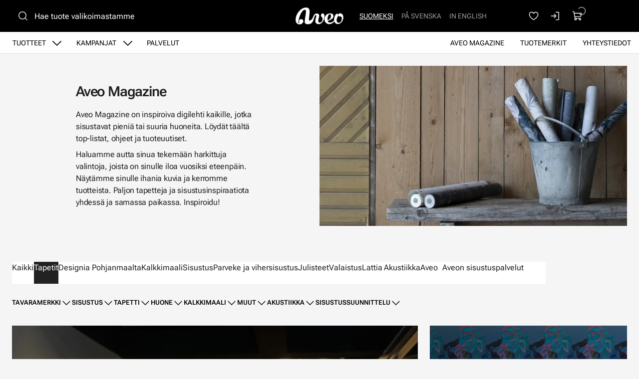

--- FILE ---
content_type: text/html; charset=utf-8
request_url: https://www.aveo.fi/aveo-magazine/tapetit?tag=tehosteseina
body_size: 16120
content:
<!DOCTYPE html>
<html lang="fi-FI" data-edit-lang="fi-FI">
	<head>
		<base href="https://www.aveo.fi/"><!--[if lte IE 6]></base><![endif]-->
		<title>Tapetit</title>
		<meta charset="utf-8">
		<meta name="viewport" content="width=device-width, initial-scale=1.0">
		<meta http-equiv="Content-Type" content="text/html; charset=utf-8">
		<meta http-equiv="X-UA-Compatible" content="IE=edge" />
        
		<meta name="generator" content="WebAdmin - http://www.creamarketing.com" />
<meta http-equiv="Content-type" content="text/html; charset=utf-8" />
<meta name="description" content="Aveo Magazinessa tarjoamme inspiraatiota, vinkkejä ja ideoita, top-listoja ja uutisia. Inspiroidu sistusratkaisuista, joihin olet tyytyväinen pitkään." />
<link rel="canonical" href="https://www.aveo.fi/aveo-magazine/tapetit" />


    <link rel="alternate" hreflang="fi-fi" href="https://www.aveo.fi/aveo-magazine/tapetit" />

    <link rel="alternate" hreflang="sv-fi" href="https://www.aveo.fi/sv/aveo-magazine/tapeter" />

    <link rel="alternate" hreflang="sv-se" href="https://www.aveohome.se/aveo-magazine/tapeter" />

    <link rel="alternate" hreflang="en-us" href="https://www.aveo.fi/en/aveo-magazine/wallpaper" />

    <link rel="alternate" hreflang="en-gb" href="https://www.aveohome.se/eng/aveo-magazine/wallpaper" />

<meta name="twitter:card" content="summary_large_image" />

	<meta property="og:site_name" content="Aveo.fi" />





        <link rel="apple-touch-icon" sizes="180x180" href="/resources/themes/aveo-2022/client/dist/images/favicon/apple-touch-icon.png?m=1758272675">
<link rel="icon" type="image/png" sizes="32x32" href="/resources/themes/aveo-2022/client/dist/images/favicon/favicon-32x32.png?m=1758272675">
<link rel="icon" type="image/png" sizes="16x16" href="/resources/themes/aveo-2022/client/dist/images/favicon/favicon-16x16.png?m=1758272675">
<link rel="mask-icon" href="/resources/themes/aveo-2022/client/dist/images/favicon/safari-pinned-tab.svg?m=1758272675" color="#000000">
<meta name="msapplication-TileColor" content="#ffffff">
<meta name="theme-color" content="#ffffff">
		
		
    






		

        
	<link rel="stylesheet" type="text/css" href="/resources/themes/aveo-2022/client/dist/styles/newscategorypage.css?m=1758272675" />
<style>:root {
    --brand-color-1-100: #EEE6E7;
    --brand-color-1-400: #b37f85;
    --brand-color-1-500: #AA7177;
    --brand-color-1-600: #99666b;
    --brand-color-1-700: #7a5256;
    --shade-color-0: #ffffff;
    --shade-color-50: #f5f5f5;
    --shade-color-100: #e0e0e0;
    --shade-color-200: #c2c2c2;
    --shade-color-300: #adadad;
    --shade-color-400: #d4d2da;
    --shade-color-500: #858585;
    --shade-color-600: #707070;
    --shade-color-700: #5c5c5c;
    --shade-color-800: #333333;
    --shade-color-900: #222222;
    --shade-color-1000: #000000;
    
    
}</style>
</head>
	
	<body class="Creamarketing\News\Model\NewsCategoryPage category  suggestion-search" lang="fi-FI" data-edit-lang="fi-FI" data-pagejsondata="aveo-magazine/tapetit/page-data.json">
        
            <div id="PagePlaceholderTop"></div>
        

        
			<div id="CookieConsent" class="cookie-consent typography"></div>
		

        <button id="skip-content-header" onclick="window.location.hash='';window.location.hash='a-main-content'" aria-label="Siirry pääsisältöön">
            Siirry pääsisältöön
        </button>
		
        <div class="site-overlay"></div>

		<div id="fixed-header-indicator" class="header-indicator shopcore shopcore-override" data-rootmargin="44"></div>
<div id="desktop-indicator" class="desktop-indicator"></div>
<div id="desktop-navigation-indicator" class="desktop-indicator"></div>
<header class="header desktop-search search-visible shopcore shopcore-override typography" data-menu-open="false" role="banner" data-first-block="TextImageBlock" data-static="mobile-translations">
    <div class="sticky-container">
        <div class="sticky-content">

            
                <div id="HeaderSearchForm"
	 data-result-container="#SearchResults"
	 data-default-view="#SearchDefault"
	 class=" matomo-search image-search search-left"
	 data-imagesearch-js-url="/resources/themes/shoptheme-core/client/dist/js/imagesearch.js?m=1758272718" data-imagesearch-css-url="/resources/themes/shoptheme-core/client/dist/styles/imagesearch.css?m=1758272718"
	>
	<div class="header-search-inner">
		    <button class="search-dropdown-icon mobile-search-icon accessibility-button" aria-label="Haku">
        <svg xmlns="http://www.w3.org/2000/svg" width="22" height="22" fill="#000000" viewBox="0 0 256 256" aria-hidden="true"><circle cx="116" cy="116" r="84" fill="none" stroke="currentColor" stroke-linecap="round" stroke-linejoin="round" stroke-width="16"></circle><line x1="175.4" y1="175.4" x2="224" y2="224" fill="none" stroke="currentColor" stroke-linecap="round" stroke-linejoin="round" stroke-width="16"></line></svg>
    </button>
    <div class="search-dropdown-icon desktop-search-icon accessibility-button">
        <svg xmlns="http://www.w3.org/2000/svg" width="22" height="22" fill="#000000" viewBox="0 0 256 256" aria-hidden="true"><circle cx="116" cy="116" r="84" fill="none" stroke="currentColor" stroke-linecap="round" stroke-linejoin="round" stroke-width="16"></circle><line x1="175.4" y1="175.4" x2="224" y2="224" fill="none" stroke="currentColor" stroke-linecap="round" stroke-linejoin="round" stroke-width="16"></line></svg>
    </div>
    <div class="search-bar">
        
        
<form id="Form_SearchForm" action="/haku/SearchForm/" method="GET" enctype="application/x-www-form-urlencoded" autocomplete="off">

	
	<p id="Form_SearchForm_error" class="message " style="display: none"></p>
	

	<fieldset>
		
		
			<div id="Form_SearchForm_Search_Holder" class="field text suggestion-input form-group--no-label">
	
	<div class="middleColumn">
		<input type="search" name="Search" class="text suggestion-input form-group--no-label" id="Form_SearchForm_Search" placeholder="Hae tuote valikoimastamme" aria-label="Hae tuote valikoimastamme" data-suggestion-target="SolrSuggestion" data-minimum-search-length="3" />
	</div>
	
	
	
</div>

		
			<div id="AjaxSearchResults" data-url="/haku/SearchForm/field/Results/Search" data-searchurl="https://www.aveo.fi/haku/AdvancedSearchForm">
    <div class="search-container">
        <div class="search-container-inner">
            <div id="SearchResults" class="general-padding">
                
            </div>
            
                <div id="SolrSuggestion" class="suggestion-list" role="list" aria-labelledby="list-heading" tabindex="0">
                    <ul>
                        
                    </ul>
                </div>
            

        
            <div id="SearchImageUpload">
    <button id="image-upload-toggle" type="button" aria-controls="image-upload-container" aria-expanded="false" aria-label="Kuvahaku">
        <svg xmlns="http://www.w3.org/2000/svg" width="24" height="24" fill="#000000" viewBox="0 0 256 256" aria-hidden="true"><path d="M208,58H179.21L165,36.67A6,6,0,0,0,160,34H96a6,6,0,0,0-5,2.67L76.78,58H48A22,22,0,0,0,26,80V192a22,22,0,0,0,22,22H208a22,22,0,0,0,22-22V80A22,22,0,0,0,208,58Zm10,134a10,10,0,0,1-10,10H48a10,10,0,0,1-10-10V80A10,10,0,0,1,48,70H80a6,6,0,0,0,5-2.67L99.21,46h57.57L171,67.33A6,6,0,0,0,176,70h32a10,10,0,0,1,10,10ZM128,90a42,42,0,1,0,42,42A42,42,0,0,0,128,90Zm0,72a30,30,0,1,1,30-30A30,30,0,0,1,128,162Z"></path></svg>
        Kuvahaku
    </button>
    <div id="image-upload-container" class="hidden" aria-labelledby="image-upload-toggle">
        <div class="upload-inner">
            <span class="heading-2 visual-search-title">
                <svg xmlns="http://www.w3.org/2000/svg" width="22" height="18" viewBox="0 0 22 18" fill="none">
                    <path d="M19.0162 2.34783H16.2386L14.8728 0.348261C14.7997 0.241192 14.7006 0.153394 14.5843 0.0926468C14.4681 0.0318993 14.3383 7.72874e-05 14.2065 0H7.79352C7.66169 7.72874e-05 7.5319 0.0318993 7.41567 0.0926468C7.29944 0.153394 7.20035 0.241192 7.12718 0.348261L5.76042 2.34783H2.98381C2.346 2.34783 1.73431 2.59519 1.28332 3.03549C0.832317 3.47579 0.578949 4.07297 0.578949 4.69565V15.6522C0.578949 16.2749 0.832317 16.872 1.28332 17.3123C1.73431 17.7526 2.346 18 2.98381 18H19.0162C19.654 18 20.2657 17.7526 20.7167 17.3123C21.1677 16.872 21.4211 16.2749 21.4211 15.6522V4.69565C21.4211 4.07297 21.1677 3.47579 20.7167 3.03549C20.2657 2.59519 19.654 2.34783 19.0162 2.34783ZM19.8178 15.6522C19.8178 15.8597 19.7334 16.0588 19.583 16.2056C19.4327 16.3523 19.2288 16.4348 19.0162 16.4348H2.98381C2.7712 16.4348 2.56731 16.3523 2.41698 16.2056C2.26664 16.0588 2.18219 15.8597 2.18219 15.6522V4.69565C2.18219 4.48809 2.26664 4.28903 2.41698 4.14226C2.56731 3.9955 2.7712 3.91304 2.98381 3.91304H6.19029C6.32229 3.91313 6.45228 3.88138 6.5687 3.82063C6.68512 3.75987 6.78437 3.67199 6.85763 3.56478L8.22239 1.56522H13.7766L15.1424 3.56478C15.2156 3.67199 15.3149 3.75987 15.4313 3.82063C15.5477 3.88138 15.6777 3.91313 15.8097 3.91304H19.0162C19.2288 3.91304 19.4327 3.9955 19.583 4.14226C19.7334 4.28903 19.8178 4.48809 19.8178 4.69565V15.6522ZM11 5.47826C10.128 5.47826 9.27559 5.73071 8.55054 6.20367C7.8255 6.67664 7.2604 7.34889 6.9267 8.13541C6.593 8.92192 6.50569 9.78738 6.67581 10.6223C6.84593 11.4573 7.26584 12.2243 7.88243 12.8262C8.49903 13.4282 9.28462 13.8382 10.1399 14.0042C10.9951 14.1703 11.8816 14.0851 12.6872 13.7593C13.4928 13.4335 14.1814 12.8818 14.6659 12.174C15.1503 11.4661 15.4089 10.6339 15.4089 9.78261C15.4076 8.64142 14.9426 7.54735 14.1161 6.7404C13.2896 5.93346 12.1689 5.47956 11 5.47826ZM11 12.5217C10.4451 12.5217 9.90265 12.3611 9.44126 12.0601C8.97987 11.7591 8.62026 11.3313 8.4079 10.8308C8.19555 10.3303 8.13999 9.77957 8.24824 9.24823C8.3565 8.71689 8.62372 8.22883 9.0161 7.84575C9.40847 7.46268 9.9084 7.2018 10.4526 7.09611C10.9969 6.99042 11.561 7.04466 12.0737 7.25198C12.5864 7.4593 13.0245 7.81038 13.3328 8.26083C13.6411 8.71128 13.8057 9.24086 13.8057 9.78261C13.8057 10.5091 13.5101 11.2058 12.9839 11.7195C12.4577 12.2332 11.7441 12.5217 11 12.5217Z" fill="black"/>
                </svg>
                Kuvahaku
            </span>
            
<form id="Form_getImageSearchForm" action="/aveo-magazine/getImageSearchForm/" method="POST" enctype="application/x-www-form-urlencoded">

	
	<p id="Form_getImageSearchForm_error" class="message " style="display: none"></p>
	

	<fieldset>
		
		
			<div id="Form_getImageSearchForm_ImageUpload_Holder" class="field filepond form-group--no-label">
	
	<div class="middleColumn">
		<input type="text" name="ImageUpload" class="filepond form-group--no-label" id="Form_getImageSearchForm_ImageUpload" data-server="/aveo-magazine/getImageSearchForm/field/ImageUpload/search" />
	</div>
	
	
	
</div>

		
		<div class="clear"><!-- --></div>
	</fieldset>

	
	<div class="btn-toolbar">
		
			<input type="submit" name="action_Submit" class="action form-group--no-label" id="Form_getImageSearchForm_action_Submit" />
		
	</div>
	

</form>


            
            <div class="upload-steps step-labels">
                <div class="step active"><span>1.</span> Lataa oma kuva</div>
                <div class="step"><span>2.</span> Haemme verkkosivustolta vastaavan tuotteen kuvan perusteella!</div>
                
            </div>
        </div>
    </div>
</div>
        
        <button class="search-close accessibility-button" aria-label="Sulje haku">
            <svg xmlns="http://www.w3.org/2000/svg" width="22" height="22" fill="#000000" viewBox="0 0 256 256" aria-hidden="true"><line x1="200" y1="56" x2="56" y2="200" stroke="currentColor" stroke-linecap="round" stroke-linejoin="round" stroke-width="16"></line><line x1="200" y1="200" x2="56" y2="56" stroke="currentColor" stroke-linecap="round" stroke-linejoin="round" stroke-width="16"></line></svg>
        </button>
        <div class="search-loader"></div>
        </div>
    </div>
</div>
		
		<div class="clear"><!-- --></div>
	</fieldset>

	
	<div class="btn-toolbar">
		
			<input type="submit" name="action_FulltextSearch" value="Hae" class="action" id="Form_SearchForm_action_FulltextSearch" />
		
	</div>
	

</form>


    </div>	
		</div>
</div>
            

            <button id="OpenMainMenu" aria-label="Valikko" class="general-side-padding"> 
                <span class="main-menu-icon">
                    <span></span>
                    <span></span>
                    <span></span>
                    <span></span>
                </span>
                
            </button>

            <div class="brand-container">
    <a href="/" aria-label="Siirry etusivulle" class="brand" rel="home">
    <svg id="b" xmlns="http://www.w3.org/2000/svg" viewBox="0 0 417.44 148.46"><g id="c"><path d="m147.21,95.76c-3.98,6.19-5.9,8.41-7.35,10.07-2.21,2.54-6.62,6.24-12.16,7.76-2.45.67-5.25,1.26-7,1.13-2.28-.16-4.19-2-4.73-3.85-.55-1.86-.56-3.56-.42-5.47.51-7.17,1.23-14.33,1.98-21.48,1.5-14.22,3.61-29.22,4.41-42.61.05-4.75,0-9.43-.4-14.08-.44-5.16-1.9-10.09-4.81-14.44C110.28,3.12,100.81-.17,89.77.61c-9.09.64-19.89,3.44-28.03,7.43-11.22,5.51-20.11,12.95-28.31,21.69C11.24,53.35-3.07,87.05,1.28,117.15c1.11,7.68,3.3,12.16,4.84,14.78,2.74,4.67,6.25,8.21,9.68,10.4,4.02,2.56,4.48,3.76,12.27,5.37,6.46.73,14.76,0,21.62-3.36,5.37-2.71,10.38-7.35,13.97-13.33,1.25-2.08,4.52-11.11,2.33-17.5-5.77-16.78-43.72-16.38-34.37,16.01-.28,3.43-.54,11.77-4.45,9.92-2.92-1.38-2.7-10.13-2.79-12.03-.22-4.65,2.93-22.77,3.82-27.73.98-5.47,3.42-13.23,5.61-19.68,4.26-12.54,9.61-24.62,16.63-35.88,4.29-6.9,9.16-13.32,15.48-18.51,3.4-2.79,7.3-4.56,11.57-5.37,5.9-1.12,10.05,1.18,11.93,6.91.91,2.77,1.46,5.8,1.46,8.71,0,4.66-.38,9.35-1.01,13.97-1.38,10.06-2.92,20.11-4.6,30.13-.27,1.62-2.31,14.12-2.65,16.4-.04.26-.23,1.92-.25,2.05-.53,4.41-.63,5.32-1.02,9.8-.08.69-.16,2.15-.24,2.95-.08.96-.41,3.27-.56,4.67-.28,2.58-.67,4.32-.6,11.1.09,8.86,2.98,14.34,13.37,17.18,2.83.77,5.75,1.36,8.67,1.65,8.83.88,20.51-.35,29.1-4.7,12.32-6.24,14.93-11.53,20.85-23.22.59-1.15,1.69-3.79,2.85-6.93-3.56-6.07-3.43-9.45-7.57-15.16Z" style="fill:#ffffff; stroke:#ffffff; stroke-miterlimit:10;"/><path d="m251.2,69.91c-.55-4.17-1.62-8.14-3.9-11.72-4.73-7.43-16.62-7.1-21.29-.84-3.28,4.38-4.55,9.28-3.61,14.74.7,4.07,2.65,7.5,5.24,10.58,1.61,1.92,3.32,3.76,5,5.62,2.04,2.26,3.18,4.83,3.01,7.98-.14,2.53-.01,5.07-.11,7.59-.15,3.94-.83,7.8-2.35,11.45-3.78,9.09-10.04,15.32-19.82,17.02-8.4,1.46-13.55-2.04-15.46-10.33-1.01-4.39-.73-8.76.23-13.11,1.91-8.68,3.93-17.34,5.72-26.04.77-3.74,1.51-7.57,1.53-11.37.07-10.14-6.77-17.29-16.65-17.82-2.47-.13-4.96-.18-7.43-.02-7.34.46-12.64,3.96-17.63,9.77-2.98,3.47-5.65,8.08-8.67,14.95-2.34,5.33-4.68,12.6-7.82,17.39,2.82,5.61,3.71,11.24,7.03,16.56,2.18-5.66,5.29-14.2,7.09-20,1.21-3.89,2.17-7.87,3.57-11.68,1.2-3.27,2.75-6.42,4.37-9.5.7-1.32,1.83-2.52,3.02-3.41,4.04-3,8.28-1.1,8.94,3.96.18,1.36.04,2.77-.08,4.15-.1,1.13-.35,2.26-.62,3.37-2.22,9.02-4.43,18.05-6.69,27.06-1.46,5.83-2.35,11.68-1.18,17.68,1.78,9.1,6.69,15.71,15.34,18.85,12.97,4.72,25.2,3.12,36.32-5.41,7.36-5.64,12.94-12.84,17.24-21.08,4.49-8.59,7.16-17.8,8.63-27.38.96-6.29,1.85-12.6,1.01-19.01Z" style="fill:#ffffff; stroke:#ffffff; stroke-miterlimit:10;"/><path d="m339.22,110.72c-.08,0-11.9,17.12-34.7,21.25-4.57.83-13.35.67-17.98-3.54-3.62-3.28-5.97-7.74-6.38-11.66,13.51-2.73,25.39-9.28,32.3-13.73,10.06-6.47,19.15-15.81,17.31-30.76-.89-7.19-3.27-11.64-9.4-15.74-.72-.48-3.54-1.96-4.36-2.22-5.93-1.9-10.91-1.99-17.63-1.65-7.37.38-14.4,2-20.87,5.67-10.01,5.67-16.9,14.05-21.18,24.67-2.4,5.95-3.78,12.15-3.9,18.58-.15,8.03,1.84,17.33,6.16,24,5.39,8.33,11.67,14.45,24.11,18.36,3.49,1.1,10.64,1.71,15.39,1.3,9.83-.85,30.59-8.06,42.85-27.16l-1.71-7.39Zm-60.43-16.38c.07-.96.06-1.65.17-2.32,1.35-8.01,3.3-15.85,7.32-22.99,1.11-1.97,2.43-3.84,3.8-5.65.79-1.05,1.8-1.98,2.84-2.79,4.32-3.4,10.36-2.25,13.41,2.36,1.4,2.12,2.58,4.73,2.86,6.65.59,4.08.36,9.78-1.22,16.45-2.04,8.61-8.94,15.55-13.2,18.2-7.01,4.35-12.83,5.97-15.71,7.23-.96-6.23-.54-13.83-.33-15.77,0-.19.05-1.16.07-1.36Z" style="fill:#ffffff; stroke:#ffffff; stroke-miterlimit:10; stroke-width:1.01px;"/><path d="m353.46,58.8c-3.26,3.37-7.55,10.62-10.64,17.26-2.24,4.8-4.46,14.45-5.19,19.41-2.54,17.21-.53,29.76,8.93,40.09,8.89,9.71,24.85,11.54,38.75,4.95,4.84-2.29,9.63-4.98,15.65-11.77,5.13-5.79,10.38-12.42,14.21-28.04,2.8-11.4,1.96-18.65-.17-27.49s-8.37-15.43-11.45-17.6c-7.5-5.27-17.08-4.58-21.87-2.44-4.3,1.92-7.99,5.34-8.8,9.97-.64,3.67-.22,5.65.95,8.2,2.25,4.91,5.36,6.06,7.82,6.61,6.88,1.53,10.45-2.09,14.8.93,1.43.99,7.13,5.03,7.91,15.09.61,7.86-2.27,18.65-4.57,24.09-1.49,3.53-4.53,8.33-8.65,11.38-3.85,3.05-9.25,4.87-14.02,4.77-3.27-.15-7.49.02-12.35-4.41-1.61-1.47-5.08-4.92-6.26-15.37-1.67-14.73,3.4-21.73,11.32-38.26,2.88-6.01,2.16-12.4,1.5-14.29-.55-1.56-1.55-3.13-2.32-3.85-1.1-1.02-2.06-1.52-3.73-2.04-1.83-.57-2.92-.61-4.72-.38-1.46.27-2.47.34-4.44,1.29-1.35.88-1.9,1.15-2.63,1.89" style="fill:#ffffff; stroke-width:0px;"/><path d="m353.46,58.8c-3.26,3.37-7.55,10.62-10.64,17.26-2.24,4.8-4.46,14.45-5.19,19.41-2.54,17.21-.53,29.76,8.93,40.09,8.89,9.71,24.85,11.54,38.75,4.95,4.84-2.29,9.63-4.98,15.65-11.77,5.13-5.79,10.38-12.42,14.21-28.04,2.8-11.4,1.96-18.65-.17-27.49s-8.37-15.43-11.45-17.6c-7.5-5.27-17.08-4.58-21.87-2.44-4.3,1.92-7.99,5.34-8.8,9.97-.64,3.67-.22,5.65.95,8.2,2.25,4.91,5.36,6.06,7.82,6.61,6.88,1.53,10.45-2.09,14.8.93,1.43.99,7.13,5.03,7.91,15.09.61,7.86-2.27,18.65-4.57,24.09-1.49,3.53-4.53,8.33-8.65,11.38-3.85,3.05-9.25,4.87-14.02,4.77-3.27-.15-7.49.02-12.35-4.41-1.61-1.47-5.08-4.92-6.26-15.37-1.67-14.73,3.4-21.73,11.32-38.26,2.88-6.01,2.16-12.4,1.5-14.29-.55-1.56-1.55-3.13-2.32-3.85-1.1-1.02-2.06-1.52-3.73-2.04-1.83-.57-2.92-.61-4.72-.38-1.46.27-2.47.34-4.44,1.29-1.35.88-1.9,1.15-2.63,1.89" style="fill:none; stroke:#ffffff; stroke-miterlimit:10;"/></g></svg>
    </a>
</div> 

            <div class="navigation-area">
                <div class="navigation-container">
    <nav class="navigation main-navigation " data-level="0" data-current-level="0">
        <ul>
            	  
                <li data-linkingmode='9'  aria-haspopup="true" aria-expanded="false" >
    <a href="tuotteet" class="menu-link menu-icons has-sub" data-title="Tuotteet" aria-label="Siirry sivulle Tuotteet" >
        
        Tuotteet
    </a>
    
        <!-- Toggle SubItems Link --> 
        <button class="toggle-submenu" aria-expanded="false" aria-label="Näytä Tuotteet alasivut">
            <svg xmlns="http://www.w3.org/2000/svg" width="26" height="26" fill="#000000" viewBox="0 0 256 256" aria-hidden="true"><polyline points="208 96 128 176 48 96" fill="none" stroke="currentColor" stroke-linecap="round" stroke-linejoin="round" stroke-width="16"></polyline></svg>
        </button>

        <!-- Subnavigation via fetch. -->
        
    
    <div id="Submenu-9" style="--navigation-count: 11" data-level="1" data-current-level="0" class="navigation sub-navigation sub level1" data-url="/tuotteet/RenderSubmenu">
        <button class="close-submenu-button" aria-label="Sulje valikko">
            <svg xmlns="http://www.w3.org/2000/svg" width="28" height="28" fill="#000000" viewBox="0 0 256 256" aria-hidden="true"><line x1="200" y1="56" x2="56" y2="200" stroke="currentColor" stroke-linecap="round" stroke-linejoin="round" stroke-width="16"></line><line x1="200" y1="200" x2="56" y2="56" stroke="currentColor" stroke-linecap="round" stroke-linejoin="round" stroke-width="16"></line></svg>
        </button>
        <div class="sub-navigation-wrapper">
            <ul>
                <li class="go-back">
                    <button class="close-submenu" aria-label="Takaisin">
                        <svg xmlns="http://www.w3.org/2000/svg" width="26" height="26" fill="#000000" viewBox="0 0 256 256" aria-hidden="true"><polyline points="208 96 128 176 48 96" fill="none" stroke="currentColor" stroke-linecap="round" stroke-linejoin="round" stroke-width="16"></polyline></svg>
                        <span class="go-back-label">Takaisin</span>
                    </button>
                </li>
                <li class="current current-header">
                    <a class="go-to" href="tuotteet" aria-label="Siirry sivulle Tuotteet" >                        
                    <span class="go-to-label  visible">Siirry</span>                        
                    <span class="go-to-page-title">Tuotteet</span>
                    </a>
                </li>
                
            </ul>
        </div>
    </div>


    
</li>
            	  
                <li data-linkingmode='14' >
    <a href="kampanjat" class="menu-link menu-icons has-sub" data-title="Kampanjat" aria-label="Siirry sivulle Kampanjat" >
        
        Kampanjat
    </a>
    
        <!-- Toggle SubItems Link --> 
        <button class="toggle-submenu" aria-expanded="false" aria-label="Näytä Kampanjat alasivut">
            <svg xmlns="http://www.w3.org/2000/svg" width="26" height="26" fill="#000000" viewBox="0 0 256 256" aria-hidden="true"><polyline points="208 96 128 176 48 96" fill="none" stroke="currentColor" stroke-linecap="round" stroke-linejoin="round" stroke-width="16"></polyline></svg>
        </button>

        <!-- Subnavigation via fetch. -->
        
    <div id="Submenu-14" data-level="1" data-current-level="0" class="campaign-menu swiper-menu navigation sub-navigation sub level1" data-url="/kampanjat/RenderSubmenu">
    
        <button class="close-submenu-button" aria-label="Sulje kampanjavalikko">
            <svg xmlns="http://www.w3.org/2000/svg" width="28" height="28" fill="#000000" viewBox="0 0 256 256" aria-hidden="true"><line x1="200" y1="56" x2="56" y2="200" stroke="currentColor" stroke-linecap="round" stroke-linejoin="round" stroke-width="16"></line><line x1="200" y1="200" x2="56" y2="56" stroke="currentColor" stroke-linecap="round" stroke-linejoin="round" stroke-width="16"></line></svg>
        </button>
        <div class="sub-navigation-wrapper swiper" data-id="Submenu-14" data-count="2">
    
        <ul class="swiper-wrapper">
            <li class="go-back">
                <button class="close-submenu" aria-label="Takaisin">
                    <svg xmlns="http://www.w3.org/2000/svg" width="26" height="26" fill="#000000" viewBox="0 0 256 256" aria-hidden="true"><polyline points="208 96 128 176 48 96" fill="none" stroke="currentColor" stroke-linecap="round" stroke-linejoin="round" stroke-width="16"></polyline></svg>
                    <span class="go-back-label">Takaisin</span>
                </button>
            </li>
            <li class="current current-header">
                <a class="go-to" href="kampanjat" aria-label="Siirry sivulle Kampanjat" >                        
                <span class="go-to-label">Siirry</span>                        
                <span class="go-to-page-title">Kampanjat</span>
                </a>
            </li>
            
        </ul>
        <div class="swiper-buttons">
            <button data-id="Submenu-14" class="swiper-button swiper-button-prev accessibility-button content-autocontrast" aria-label="Edellinen">
                <svg xmlns="http://www.w3.org/2000/svg" width="44" height="44" fill="#000000" viewBox="0 0 256 256" aria-hidden="true"><circle cx="128" cy="128" r="96" fill="none" stroke="currentColor" stroke-miterlimit="10" stroke-width="10"></circle><polyline points="144 92 104 128 144 164" fill="none" stroke="currentColor" stroke-linecap="round" stroke-linejoin="round" stroke-width="10"></polyline></svg>
            </button>
            <button data-id="Submenu-14" class="swiper-button swiper-button-next accessibility-button content-autocontrast" aria-label="Seuraava">
                <svg xmlns="http://www.w3.org/2000/svg" width="44" height="44" fill="#000000" viewBox="0 0 256 256" aria-hidden="true"><circle cx="128" cy="128" r="96" fill="none" stroke="currentColor" stroke-miterlimit="10" stroke-width="10"></circle><polyline points="116 92 156 128 116 164" fill="none" stroke="currentColor" stroke-linecap="round" stroke-linejoin="round" stroke-width="10"></polyline></svg>
            </button>
        </div>
    
        </div>
    
</div>

    
</li>
            	  
                <li data-linkingmode='62' >
    <a href="palvelut" class="menu-link" data-title="Palvelut" aria-label="Siirry sivulle Palvelut" >
        
        Palvelut
    </a>
    
</li>
            	  
                <li data-linkingmode='57'  data-alignment="right">
    <a href="yhteystiedot" class="menu-link" data-title="Yhteystiedot" aria-label="Siirry sivulle Yhteystiedot" >
        
        Yhteystiedot
    </a>
    
</li>
            	  
                <li data-linkingmode='18'  data-alignment="right">
    <a href="tuotemerkit" class="menu-link" data-title="Tuotemerkit" aria-label="Siirry sivulle Tuotemerkit" >
        
        Tuotemerkit
    </a>
    
</li>
            	  
                <li class='current'  data-alignment="right">
    <a href="aveo-magazine" class="menu-link" data-title="Aveo Magazine" aria-label="Siirry sivulle Aveo Magazine" >
        
        Aveo Magazine
    </a>
    
</li>
            
        </ul>
    </nav>
</div>

            </div>

            <div class="header-visible-container">

                
	<div class="PageTranslations default mobile-menu-visible ">
        
            
            <ul class="translations">
                
                    
                    <li class="translation fi-fi" data-locale="fi-fi">
                        <a class="current" href="/aveo-magazine/tapetit" hreflang="fi-fi" title="Suomeksi">Suomeksi</a>
                    </li>
                
                    
                    <li class="translation sv-fi" data-locale="sv-fi">
                        <a class="link" href="/sv/aveo-magazine/tapeter" hreflang="sv-fi" title="På svenska">På svenska</a>
                    </li>
                
                    
                    <li class="translation en-us" data-locale="en-us">
                        <a class="link" href="/en/aveo-magazine/wallpaper" hreflang="en-us" title="In English">In English</a>
                    </li>
                
            </ul>
        
	</div>

                
                
    <div id="HeaderFavorites">
        <a href="/favoriter/" class="account-icon accessibility-button" aria-label="Suosikkeja">
            <svg xmlns="http://www.w3.org/2000/svg" width="22" height="22" fill="#000000" viewBox="0 0 256 256" aria-hidden="true"><path d="M128,216S28,160,28,92A52,52,0,0,1,128,72h0A52,52,0,0,1,228,92C228,160,128,216,128,216Z" fill="none" stroke="currentColor" stroke-linecap="round" stroke-linejoin="round" stroke-width="16"></path></svg>
        </a> 
    </div>


                <div id="HeaderAccount">
    	
        
        <a class="login-icon accessibility-button" href="Security/login?BackURL=/aveo-magazine/" aria-label="Kirjaudu sisään">
            <svg xmlns="http://www.w3.org/2000/svg" width="22" height="22" fill="#000000" viewBox="0 0 256 256" aria-hidden="true"><polyline points="94 170 136 128 94 86" fill="none" stroke="currentColor" stroke-linecap="round" stroke-linejoin="round" stroke-width="16"></polyline><line x1="24" y1="128" x2="136" y2="128" fill="none" stroke="currentColor" stroke-linecap="round" stroke-linejoin="round" stroke-width="16"></line><path d="M136,40h56a8,8,0,0,1,8,8V208a8,8,0,0,1-8,8H136" fill="none" stroke="currentColor" stroke-linecap="round" stroke-linejoin="round" stroke-width="16"></path></svg>
        </a>
        
    		
</div>

                <div id="HeaderCart">
    <button class="cart-icon accessibility-button" aria-label="Näytä ostokori">
        <svg xmlns="http://www.w3.org/2000/svg" width="22" height="22" fill="#000000" viewBox="0 0 256 256" aria-hidden="true"><path d="M184,184H69.8L41.9,30.6A8,8,0,0,0,34.1,24H16" fill="none" stroke="currentColor" stroke-linecap="round" stroke-linejoin="round" stroke-width="16"></path><circle cx="80" cy="204" r="20" fill="none" stroke="currentColor" stroke-linecap="round" stroke-linejoin="round" stroke-width="16"></circle><circle cx="184" cy="204" r="20" fill="none" stroke="currentColor" stroke-linecap="round" stroke-linejoin="round" stroke-width="16"></circle><path d="M62.5,144H188.1a15.9,15.9,0,0,0,15.7-13.1L216,64H48" fill="none" stroke="currentColor" stroke-linecap="round" stroke-linejoin="round" stroke-width="16"></path></svg>
        <span id="ProductCartCount" data-count="0"></span>  
    </button>
    <div id="CartContent">
        <button id="CloseCart" class="accessibility-button" aria-label="Sulje ostokori">
            <svg xmlns="http://www.w3.org/2000/svg" width="28" height="28" fill="#000000" viewBox="0 0 256 256" aria-hidden="true"><line x1="200" y1="56" x2="56" y2="200" stroke="currentColor" stroke-linecap="round" stroke-linejoin="round" stroke-width="16"></line><line x1="200" y1="200" x2="56" y2="56" stroke="currentColor" stroke-linecap="round" stroke-linejoin="round" stroke-width="16"></line></svg>
        </button>
        <div class="cart-container shopcore shopcore-override HeaderCart" data-render-link="/aveo-magazine/RenderCart" data-cart-item-count="">
    
        <div class="cart-icon">
            <div class="heading-3 cart-title">
                
                Ostoskori
                </div>
            
                <a class="accessibility-button cart-edit" href="/ostoskori/" aria-label="Muokkaa ostoskoria">
                    Muokkaa ostoskoria
                </a>
            
        </div>
        
            Ostoskorissa ei ole tuotteita.
        
        <div class="cart-actions">
            
        </div>
    
</div>
        <div class="cart-container shopcore shopcore-override HeaderCart" data-render-link="/aveo-magazine/RenderQuotationCart" data-cart-item-count="">
    
</div>

    </div>
</div>

                <div id="AddedProductPopup" class="typography">
    <div class="added-product-container">
        <div class="added-product-text">
            Tuote lisätty:
        </div>
        <div id="AddedProduct">
        </div>
    </div>
	
	<div class="added-product-buttons">
		<button class="accessibility-button-dark" aria-label="Jatka ostamista" onclick="javascript:document.getElementById('AddedProductPopup').classList.remove('visible');document.body.classList.remove('overlay');">
            Jatka ostamista
        </button>
	
		<a class="accessibility-button call-to-action-brand" href="/kassa/" aria-label="Kassa">
            Kassa
		</a>
	</div>
</div>
            </div>
        </div>
    </div>
    
        <div class="static-container mobile-menu-visible">
            <div class="static-container-inner">
                <div class='IconTextBorderBlockContent typography'>
                    <div class="column-blocks">
                        
                    </div>
                </div>
                
	<div class="PageTranslations default mobile-menu-visible ">
        
            
            <ul class="translations">
                
                    
                    <li class="translation fi-fi" data-locale="fi-fi">
                        <a class="current" href="/aveo-magazine/tapetit" hreflang="fi-fi" title="Suomeksi">Suomeksi</a>
                    </li>
                
                    
                    <li class="translation sv-fi" data-locale="sv-fi">
                        <a class="link" href="/sv/aveo-magazine/tapeter" hreflang="sv-fi" title="På svenska">På svenska</a>
                    </li>
                
                    
                    <li class="translation en-us" data-locale="en-us">
                        <a class="link" href="/en/aveo-magazine/wallpaper" hreflang="en-us" title="In English">In English</a>
                    </li>
                
            </ul>
        
	</div>

            </div>
        </div>
    
</header>


		
		<div id="a-main-content" class="main" role="main">
			
    <div class="news-listing shopcore shopcore-override typography">
    
        <section class="widget-area content section widget-area-edit-holder">
            <div class="WidgetArea WidgetColumns1 " data-columns="1" data-id="754" data-edit="" >
	
    
	
		<div id="Widget-640" class="WidgetHolder CreaWidgetHolder WidgetColumnSpan1 Creamarketing_CreaWidgets_Model_WidgetAreaWidget Creamarketing-CreaWidgets-Model-WidgetAreaWidget Creamarketing-CreaWidgets-Model-WidgetAreaWidget-update published WidgetAreaWidget margin-both"  data-column-span="1" data-row-span="0" >
    
    <div class="WidgetHolderContent " >
        <div class="WidgetContent">
        	<section class="widget-area block section dark-color widget-area-edit-holder width-fullmargin">
    <div class="WidgetArea WidgetColumns1 " data-columns="1" data-id="755" data-edit="" >
	
    
	
		<div id="Widget-642" class="WidgetHolder CreaWidgetHolder WidgetColumnSpan1 Creamarketing_CoreTheme_Blocks_TextImageBlock Creamarketing-CoreTheme-Blocks-TextImageBlock Creamarketing-CoreTheme-Blocks-TextImageBlock-update published TextImageBlock "  data-column-span="1" data-row-span="0" >
    
    <div class="WidgetHolderContent " >
        <div class="WidgetContent">
        	<div class="TextImageBlockContent content-autocontrast typography alignment-1 core-override">
    <div class="media-container">
        <style>
            .TextImageBlock#Widget-642 {
                --aspect-ratio: 52.083333%;
            }
            @media (orientation: landscape) {
                .TextImageBlock#Widget-642 {
                    --aspect-ratio: 52.083333%;
                }
            } 
        </style>
        
            <div class="imageembed">
                <picture class="imageembed-image">
                    <source data-srcset="/assets/Sidor/1/58/Aveo-Magazine-taynna-inspiraatiota__ScaleHeightWzUwMF0_CropPositionWzk2MCw1MDAsMCwiMCUiXQ.webp" media="(orientation: landscape)" />
                    <source data-srcset="/assets/Sidor/1/58/Aveo-Magazine-taynna-inspiraatiota__ScaleHeightWzcxMV0_CropPositionWzEzNjYsNzExLDAsIjAlIl0.webp" media="(min-width: 441px) and (orientation: portrait)" />
                    <img class="lazyload" data-expand="-1" src="[data-uri]" data-src="/assets/Sidor/1/58/Aveo-Magazine-taynna-inspiraatiota__ScaleHeightWzIyOV0_CropPositionWzQ0MCwyMjksMCwiMCUiXQ.webp" width="440" height="229" alt="inspiration" />
                </picture>
            </div>
        
    </div>
    <div class="text-container general-padding">
        <div class="text-container-inner content-automargin">
            
    
        <h1 class="block-title heading-2">Aveo Magazine</h1>
    

            <div class="content content-automargin">
                <p>Aveo Magazine on inspiroiva digilehti kaikille, jotka sisustavat pieniä tai suuria huoneita. Löydät täältä top-listat, ohjeet ja tuoteuutiset.</p><p>Haluamme autta sinua tekemään harkittuja valintoja, joista on sinulle iloa vuosiksi eteenpäin. Näytämme sinulle ihania kuvia ja kerromme tuotteista. Paljon tapetteja ja sisustusinspiraatiota yhdessä ja samassa paikassa. Inspiroidu!</p>
            </div>
        </div>
    </div>
</div>
        </div>
    </div>
</div>
	
	
	<div class="clear"></div>
</div>
</section>
        </div>
    </div>
</div>
	
	
	<div class="clear"></div>
</div>
        </section>
    
    <div class="news-list-top-container general-side-padding">
        <div class="news-list-top">
            
                <ul class="news-categories">
                    <li class="news-category">
                        <a href="/aveo-magazine/" class="call-to-action-light" aria-label="Kaikki">
                            Kaikki
                        </a>
                    </li>
                    
                        <li class="news-category active">
                            <a href='/aveo-magazine/tapetit' class="call-to-action-dark" aria-label="Tapetit">
                                Tapetit
                            </a>
                        </li>
                    
                        <li class="news-category">
                            <a href='/aveo-magazine/designia-pohjanmaalta' class="call-to-action-light" aria-label="Designia Pohjanmaalta">
                                Designia Pohjanmaalta
                            </a>
                        </li>
                    
                        <li class="news-category">
                            <a href='/aveo-magazine/kalkkimaali' class="call-to-action-light" aria-label="Kalkkimaali">
                                Kalkkimaali
                            </a>
                        </li>
                    
                        <li class="news-category">
                            <a href='/aveo-magazine/sisustus' class="call-to-action-light" aria-label="Sisustus">
                                Sisustus
                            </a>
                        </li>
                    
                        <li class="news-category">
                            <a href='/aveo-magazine/parveke-ja-vihersisustus' class="call-to-action-light" aria-label="Parveke ja vihersisustus">
                                Parveke ja vihersisustus
                            </a>
                        </li>
                    
                        <li class="news-category">
                            <a href='/aveo-magazine/julisteet' class="call-to-action-light" aria-label="Julisteet">
                                Julisteet
                            </a>
                        </li>
                    
                        <li class="news-category">
                            <a href='/aveo-magazine/valaistus' class="call-to-action-light" aria-label="Valaistus">
                                Valaistus
                            </a>
                        </li>
                    
                        <li class="news-category">
                            <a href='/aveo-magazine/lattia' class="call-to-action-light" aria-label="Lattia">
                                Lattia
                            </a>
                        </li>
                    
                        <li class="news-category">
                            <a href='/aveo-magazine/akustiikka' class="call-to-action-light" aria-label="Akustiikka">
                                Akustiikka
                            </a>
                        </li>
                    
                        <li class="news-category">
                            <a href='/aveo-magazine/aveo' class="call-to-action-light" aria-label="Aveo">
                                Aveo
                            </a>
                        </li>
                    
                        <li class="news-category">
                            <a href='/aveo-magazine/aveon-sisustuspalvelut' class="call-to-action-light" aria-label="Aveon sisustuspalvelut">
                                Aveon sisustuspalvelut
                            </a>
                        </li>
                    
                        <li class="news-category">
                            <a href='/aveo-magazine/Creamarketing\News\Model\NewsCategory-0' class="call-to-action-light" aria-label="">
                                
                            </a>
                        </li>
                    
                </ul>
            
            
                <div class="news-tags-container">
                    
                        <div class="news-tags-category">
                            <button class="accessibility-button news-tags-dropdown">
                                Tavaramerkki
                                <svg xmlns="http://www.w3.org/2000/svg" class="arrow" width="22" height="22" fill="#000000" viewBox="0 0 256 256" aria-hidden="true"><polyline points="208 96 128 176 48 96" fill="none" stroke="currentColor" stroke-linecap="round" stroke-linejoin="round" stroke-width="16"></polyline></svg>
                            </button>
                            <ul class="news-tags">
                                
                                    <li class="news-tag">
                                        <a href="/aveo-magazine/tapetit?tag=1838-wallcoverings" aria-label="Suodata tagilla 1838 wallcoverings" >1838 wallcoverings</a>
                                    </li>
                                
                                    <li class="news-tag">
                                        <a href="/aveo-magazine/tapetit?tag=aneta" aria-label="Suodata tagilla aneta" >aneta</a>
                                    </li>
                                
                                    <li class="news-tag">
                                        <a href="/aveo-magazine/tapetit?tag=aveo" aria-label="Suodata tagilla aveo" >aveo</a>
                                    </li>
                                
                                    <li class="news-tag">
                                        <a href="/aveo-magazine/tapetit?tag=bloomingville" aria-label="Suodata tagilla bloomingville" >bloomingville</a>
                                    </li>
                                
                                    <li class="news-tag">
                                        <a href="/aveo-magazine/tapetit?tag=bolon" aria-label="Suodata tagilla bolon" >bolon</a>
                                    </li>
                                
                                    <li class="news-tag">
                                        <a href="/aveo-magazine/tapetit?tag=borastapeter" aria-label="Suodata tagilla boråstapeter" >boråstapeter</a>
                                    </li>
                                
                                    <li class="news-tag">
                                        <a href="/aveo-magazine/tapetit?tag=by-benson" aria-label="Suodata tagilla by benson" >by benson</a>
                                    </li>
                                
                                    <li class="news-tag">
                                        <a href="/aveo-magazine/tapetit?tag=by-julia-back" aria-label="Suodata tagilla by julia bäck" >by julia bäck</a>
                                    </li>
                                
                                    <li class="news-tag">
                                        <a href="/aveo-magazine/tapetit?tag=by-rydens" aria-label="Suodata tagilla by rydens" >by rydens</a>
                                    </li>
                                
                                    <li class="news-tag">
                                        <a href="/aveo-magazine/tapetit?tag=cole-ja-son" aria-label="Suodata tagilla cole &amp; son" >cole &amp; son</a>
                                    </li>
                                
                                    <li class="news-tag">
                                        <a href="/aveo-magazine/tapetit?tag=designers-guild" aria-label="Suodata tagilla designers guild" >designers guild</a>
                                    </li>
                                
                                    <li class="news-tag">
                                        <a href="/aveo-magazine/tapetit?tag=duro" aria-label="Suodata tagilla duro" >duro</a>
                                    </li>
                                
                                    <li class="news-tag">
                                        <a href="/aveo-magazine/tapetit?tag=eijffinger" aria-label="Suodata tagilla eijffinger" >eijffinger</a>
                                    </li>
                                
                                    <li class="news-tag">
                                        <a href="/aveo-magazine/tapetit?tag=engblad-ja-co" aria-label="Suodata tagilla engblad &amp; co" >engblad &amp; co</a>
                                    </li>
                                
                                    <li class="news-tag">
                                        <a href="/aveo-magazine/tapetit?tag=fashionell" aria-label="Suodata tagilla fashionell" >fashionell</a>
                                    </li>
                                
                                    <li class="news-tag">
                                        <a href="/aveo-magazine/tapetit?tag=ferm-living" aria-label="Suodata tagilla ferm living" >ferm living</a>
                                    </li>
                                
                                    <li class="news-tag">
                                        <a href="/aveo-magazine/tapetit?tag=harlequin" aria-label="Suodata tagilla harlequin" >harlequin</a>
                                    </li>
                                
                                    <li class="news-tag">
                                        <a href="/aveo-magazine/tapetit?tag=house-doctor" aria-label="Suodata tagilla house doctor" >house doctor</a>
                                    </li>
                                
                                    <li class="news-tag">
                                        <a href="/aveo-magazine/tapetit?tag=huebsch" aria-label="Suodata tagilla hübsch" >hübsch</a>
                                    </li>
                                
                                    <li class="news-tag">
                                        <a href="/aveo-magazine/tapetit?tag=innolux" aria-label="Suodata tagilla innolux" >innolux</a>
                                    </li>
                                
                                    <li class="news-tag">
                                        <a href="/aveo-magazine/tapetit?tag=kalklitir" aria-label="Suodata tagilla kalklitir" >kalklitir</a>
                                    </li>
                                
                                    <li class="news-tag">
                                        <a href="/aveo-magazine/tapetit?tag=konto" aria-label="Suodata tagilla konto" >konto</a>
                                    </li>
                                
                                    <li class="news-tag">
                                        <a href="/aveo-magazine/tapetit?tag=laura-ashley" aria-label="Suodata tagilla laura ashley" >laura ashley</a>
                                    </li>
                                
                                    <li class="news-tag">
                                        <a href="/aveo-magazine/tapetit?tag=littlephant" aria-label="Suodata tagilla littlephant" >littlephant</a>
                                    </li>
                                
                                    <li class="news-tag">
                                        <a href="/aveo-magazine/tapetit?tag=langelid-von-bromssen" aria-label="Suodata tagilla långelid von brömssen" >långelid von brömssen</a>
                                    </li>
                                
                                    <li class="news-tag">
                                        <a href="/aveo-magazine/tapetit?tag=majvillan" aria-label="Suodata tagilla majvillan" >majvillan</a>
                                    </li>
                                
                                    <li class="news-tag">
                                        <a href="/aveo-magazine/tapetit?tag=marimekko" aria-label="Suodata tagilla marimekko" >marimekko</a>
                                    </li>
                                
                                    <li class="news-tag">
                                        <a href="/aveo-magazine/tapetit?tag=mimou" aria-label="Suodata tagilla mimou" >mimou</a>
                                    </li>
                                
                                    <li class="news-tag">
                                        <a href="/aveo-magazine/tapetit?tag=morris-ja-co" aria-label="Suodata tagilla morris &amp; co" >morris &amp; co</a>
                                    </li>
                                
                                    <li class="news-tag">
                                        <a href="/aveo-magazine/tapetit?tag=mrs-mighetto" aria-label="Suodata tagilla mrs mighetto" >mrs mighetto</a>
                                    </li>
                                
                                    <li class="news-tag">
                                        <a href="/aveo-magazine/tapetit?tag=narbutas" aria-label="Suodata tagilla narbutas" >narbutas</a>
                                    </li>
                                
                                    <li class="news-tag">
                                        <a href="/aveo-magazine/tapetit?tag=oyoy" aria-label="Suodata tagilla oyoy" >oyoy</a>
                                    </li>
                                
                                    <li class="news-tag">
                                        <a href="/aveo-magazine/tapetit?tag=pihlgren-ja-ritola" aria-label="Suodata tagilla pihlgren &amp; ritola" >pihlgren &amp; ritola</a>
                                    </li>
                                
                                    <li class="news-tag">
                                        <a href="/aveo-magazine/tapetit?tag=rebel-walls" aria-label="Suodata tagilla rebel walls" >rebel walls</a>
                                    </li>
                                
                                    <li class="news-tag">
                                        <a href="/aveo-magazine/tapetit?tag=rendl" aria-label="Suodata tagilla rendl" >rendl</a>
                                    </li>
                                
                                    <li class="news-tag">
                                        <a href="/aveo-magazine/tapetit?tag=sandberg" aria-label="Suodata tagilla sandberg" >sandberg</a>
                                    </li>
                                
                                    <li class="news-tag">
                                        <a href="/aveo-magazine/tapetit?tag=sandudd" aria-label="Suodata tagilla sandudd" >sandudd</a>
                                    </li>
                                
                                    <li class="news-tag">
                                        <a href="/aveo-magazine/tapetit?tag=scion" aria-label="Suodata tagilla scion" >scion</a>
                                    </li>
                                
                                    <li class="news-tag">
                                        <a href="/aveo-magazine/tapetit?tag=sessak" aria-label="Suodata tagilla sessak" >sessak</a>
                                    </li>
                                
                                    <li class="news-tag">
                                        <a href="/aveo-magazine/tapetit?tag=silent-socks" aria-label="Suodata tagilla silent socks" >silent socks</a>
                                    </li>
                                
                                    <li class="news-tag">
                                        <a href="/aveo-magazine/tapetit?tag=soften" aria-label="Suodata tagilla soften" >soften</a>
                                    </li>
                                
                                    <li class="news-tag">
                                        <a href="/aveo-magazine/tapetit?tag=studio-lisa-bengtsson" aria-label="Suodata tagilla studio lisa bengtsson" >studio lisa bengtsson</a>
                                    </li>
                                
                                    <li class="news-tag">
                                        <a href="/aveo-magazine/tapetit?tag=teemu-jarvi" aria-label="Suodata tagilla teemu järvi" >teemu järvi</a>
                                    </li>
                                
                                    <li class="news-tag">
                                        <a href="/aveo-magazine/tapetit?tag=vallila" aria-label="Suodata tagilla vallila" >vallila</a>
                                    </li>
                                
                                    <li class="news-tag">
                                        <a href="/aveo-magazine/tapetit?tag=veke-sweden" aria-label="Suodata tagilla veke sweden" >veke sweden</a>
                                    </li>
                                
                                    <li class="news-tag">
                                        <a href="/aveo-magazine/tapetit?tag=watt-ja-veke" aria-label="Suodata tagilla watt &amp; veke" >watt &amp; veke</a>
                                    </li>
                                
                                    <li class="news-tag">
                                        <a href="/aveo-magazine/tapetit?tag=zwitscherbox" aria-label="Suodata tagilla zwitscherbox" >zwitscherbox</a>
                                    </li>
                                
                            </ul>
                        </div>
                    
                        <div class="news-tags-category">
                            <button class="accessibility-button news-tags-dropdown">
                                Sisustus
                                <svg xmlns="http://www.w3.org/2000/svg" class="arrow" width="22" height="22" fill="#000000" viewBox="0 0 256 256" aria-hidden="true"><polyline points="208 96 128 176 48 96" fill="none" stroke="currentColor" stroke-linecap="round" stroke-linejoin="round" stroke-width="16"></polyline></svg>
                            </button>
                            <ul class="news-tags">
                                
                                    <li class="news-tag">
                                        <a href="/aveo-magazine/tapetit?tag=joulu" aria-label="Suodata tagilla joulu" >joulu</a>
                                    </li>
                                
                                    <li class="news-tag">
                                        <a href="/aveo-magazine/tapetit?tag=joulu-pohjanmaalla" aria-label="Suodata tagilla joulu pohjanmaalla" >joulu pohjanmaalla</a>
                                    </li>
                                
                                    <li class="news-tag">
                                        <a href="/aveo-magazine/tapetit?tag=joulupaketti" aria-label="Suodata tagilla joulupaketti" >joulupaketti</a>
                                    </li>
                                
                                    <li class="news-tag">
                                        <a href="/aveo-magazine/tapetit?tag=juliste" aria-label="Suodata tagilla juliste" >juliste</a>
                                    </li>
                                
                                    <li class="news-tag">
                                        <a href="/aveo-magazine/tapetit?tag=julisteet" aria-label="Suodata tagilla julisteet" >julisteet</a>
                                    </li>
                                
                                    <li class="news-tag">
                                        <a href="/aveo-magazine/tapetit?tag=kalusteet" aria-label="Suodata tagilla kalusteet" >kalusteet</a>
                                    </li>
                                
                                    <li class="news-tag">
                                        <a href="/aveo-magazine/tapetit?tag=kattovalaisin" aria-label="Suodata tagilla kattovalaisin" >kattovalaisin</a>
                                    </li>
                                
                                    <li class="news-tag">
                                        <a href="/aveo-magazine/tapetit?tag=kaupunkijuliste" aria-label="Suodata tagilla kaupunkijuliste" >kaupunkijuliste</a>
                                    </li>
                                
                                    <li class="news-tag">
                                        <a href="/aveo-magazine/tapetit?tag=kaupunkitaulu" aria-label="Suodata tagilla kaupunkitaulu" >kaupunkitaulu</a>
                                    </li>
                                
                                    <li class="news-tag">
                                        <a href="/aveo-magazine/tapetit?tag=kesa" aria-label="Suodata tagilla kesä" >kesä</a>
                                    </li>
                                
                                    <li class="news-tag">
                                        <a href="/aveo-magazine/tapetit?tag=kevat" aria-label="Suodata tagilla kevät" >kevät</a>
                                    </li>
                                
                                    <li class="news-tag">
                                        <a href="/aveo-magazine/tapetit?tag=korit" aria-label="Suodata tagilla korit" >korit</a>
                                    </li>
                                
                                    <li class="news-tag">
                                        <a href="/aveo-magazine/tapetit?tag=lahjaidea" aria-label="Suodata tagilla lahjaidea" >lahjaidea</a>
                                    </li>
                                
                                    <li class="news-tag">
                                        <a href="/aveo-magazine/tapetit?tag=lattiavalaisimet" aria-label="Suodata tagilla lattiavalaisimet" >lattiavalaisimet</a>
                                    </li>
                                
                                    <li class="news-tag">
                                        <a href="/aveo-magazine/tapetit?tag=matot" aria-label="Suodata tagilla matot" >matot</a>
                                    </li>
                                
                                    <li class="news-tag">
                                        <a href="/aveo-magazine/tapetit?tag=moderni-joulu" aria-label="Suodata tagilla moderni joulu" >moderni joulu</a>
                                    </li>
                                
                                    <li class="news-tag">
                                        <a href="/aveo-magazine/tapetit?tag=ostrobothnia" aria-label="Suodata tagilla ostrobothnia" >ostrobothnia</a>
                                    </li>
                                
                                    <li class="news-tag">
                                        <a href="/aveo-magazine/tapetit?tag=parveke" aria-label="Suodata tagilla parveke" >parveke</a>
                                    </li>
                                
                                    <li class="news-tag">
                                        <a href="/aveo-magazine/tapetit?tag=piha-ja-puutarha" aria-label="Suodata tagilla piha ja puutarha" >piha ja puutarha</a>
                                    </li>
                                
                                    <li class="news-tag">
                                        <a href="/aveo-magazine/tapetit?tag=plant-box" aria-label="Suodata tagilla plant box" >plant box</a>
                                    </li>
                                
                                    <li class="news-tag">
                                        <a href="/aveo-magazine/tapetit?tag=pohjanmaa" aria-label="Suodata tagilla pohjanmaa" >pohjanmaa</a>
                                    </li>
                                
                                    <li class="news-tag">
                                        <a href="/aveo-magazine/tapetit?tag=pohjanmaatarjotin" aria-label="Suodata tagilla pohjanmaatarjotin" >pohjanmaatarjotin</a>
                                    </li>
                                
                                    <li class="news-tag">
                                        <a href="/aveo-magazine/tapetit?tag=sisustus" aria-label="Suodata tagilla sisustus" >sisustus</a>
                                    </li>
                                
                                    <li class="news-tag">
                                        <a href="/aveo-magazine/tapetit?tag=sisustustrendit" aria-label="Suodata tagilla sisustustrendit" >sisustustrendit</a>
                                    </li>
                                
                                    <li class="news-tag">
                                        <a href="/aveo-magazine/tapetit?tag=syksy" aria-label="Suodata tagilla syksy" >syksy</a>
                                    </li>
                                
                                    <li class="news-tag">
                                        <a href="/aveo-magazine/tapetit?tag=sailytys" aria-label="Suodata tagilla säilytys" >säilytys</a>
                                    </li>
                                
                                    <li class="news-tag">
                                        <a href="/aveo-magazine/tapetit?tag=tekstiilit" aria-label="Suodata tagilla tekstiilit" >tekstiilit</a>
                                    </li>
                                
                                    <li class="news-tag">
                                        <a href="/aveo-magazine/tapetit?tag=terassi" aria-label="Suodata tagilla terassi" >terassi</a>
                                    </li>
                                
                                    <li class="news-tag">
                                        <a href="/aveo-magazine/tapetit?tag=terassin-sisustus" aria-label="Suodata tagilla terassin sisustus" >terassin sisustus</a>
                                    </li>
                                
                                    <li class="news-tag">
                                        <a href="/aveo-magazine/tapetit?tag=valaisimet" aria-label="Suodata tagilla valaisimet" >valaisimet</a>
                                    </li>
                                
                                    <li class="news-tag">
                                        <a href="/aveo-magazine/tapetit?tag=valaistus" aria-label="Suodata tagilla valaistus" >valaistus</a>
                                    </li>
                                
                                    <li class="news-tag">
                                        <a href="/aveo-magazine/tapetit?tag=vihersisustus" aria-label="Suodata tagilla vihersisustus" >vihersisustus</a>
                                    </li>
                                
                                    <li class="news-tag">
                                        <a href="/aveo-magazine/tapetit?tag=viltit" aria-label="Suodata tagilla viltit" >viltit</a>
                                    </li>
                                
                                    <li class="news-tag">
                                        <a href="/aveo-magazine/tapetit?tag=aitienpaiva-lahja" aria-label="Suodata tagilla äitienpäivä lahja" >äitienpäivä lahja</a>
                                    </li>
                                
                            </ul>
                        </div>
                    
                        <div class="news-tags-category">
                            <button class="accessibility-button news-tags-dropdown">
                                Tapetti
                                <svg xmlns="http://www.w3.org/2000/svg" class="arrow" width="22" height="22" fill="#000000" viewBox="0 0 256 256" aria-hidden="true"><polyline points="208 96 128 176 48 96" fill="none" stroke="currentColor" stroke-linecap="round" stroke-linejoin="round" stroke-width="16"></polyline></svg>
                            </button>
                            <ul class="news-tags">
                                
                                    <li class="news-tag">
                                        <a href="/aveo-magazine/tapetit?tag=graafinen-tapetti" aria-label="Suodata tagilla graafinen tapetti" >graafinen tapetti</a>
                                    </li>
                                
                                    <li class="news-tag">
                                        <a href="/aveo-magazine/tapetit?tag=half-moon" aria-label="Suodata tagilla half moon" >half moon</a>
                                    </li>
                                
                                    <li class="news-tag">
                                        <a href="/aveo-magazine/tapetit?tag=keittio-tapetti" aria-label="Suodata tagilla keittiö tapetti" >keittiö tapetti</a>
                                    </li>
                                
                                    <li class="news-tag">
                                        <a href="/aveo-magazine/tapetit?tag=kettutapetti" aria-label="Suodata tagilla kettutapetti" >kettutapetti</a>
                                    </li>
                                
                                    <li class="news-tag">
                                        <a href="/aveo-magazine/tapetit?tag=klassikkotapetti" aria-label="Suodata tagilla klassikkotapetti" >klassikkotapetti</a>
                                    </li>
                                
                                    <li class="news-tag">
                                        <a href="/aveo-magazine/tapetit?tag=kukkatapetti" aria-label="Suodata tagilla kukkatapetti" >kukkatapetti</a>
                                    </li>
                                
                                    <li class="news-tag">
                                        <a href="/aveo-magazine/tapetit?tag=lastenhuoneen-tapetti" aria-label="Suodata tagilla lastenhuoneen tapetti" >lastenhuoneen tapetti</a>
                                    </li>
                                
                                    <li class="news-tag">
                                        <a href="/aveo-magazine/tapetit?tag=makuuhuoneen-tapetti" aria-label="Suodata tagilla makuuhuoneen tapetti" >makuuhuoneen tapetti</a>
                                    </li>
                                
                                    <li class="news-tag">
                                        <a href="/aveo-magazine/tapetit?tag=mallipalat" aria-label="Suodata tagilla mallipalat" >mallipalat</a>
                                    </li>
                                
                                    <li class="news-tag">
                                        <a href="/aveo-magazine/tapetit?tag=metsatapetti" aria-label="Suodata tagilla metsätapetti" >metsätapetti</a>
                                    </li>
                                
                                    <li class="news-tag">
                                        <a href="/aveo-magazine/tapetit?tag=moomin" aria-label="Suodata tagilla moomin" >moomin</a>
                                    </li>
                                
                                    <li class="news-tag">
                                        <a href="/aveo-magazine/tapetit?tag=mr-fox" aria-label="Suodata tagilla mr fox" >mr fox</a>
                                    </li>
                                
                                    <li class="news-tag">
                                        <a href="/aveo-magazine/tapetit?tag=muraltapetit" aria-label="Suodata tagilla muraltapetit" >muraltapetit</a>
                                    </li>
                                
                                    <li class="news-tag">
                                        <a href="/aveo-magazine/tapetit?tag=mustavalkoinen-tapetti" aria-label="Suodata tagilla mustavalkoinen tapetti" >mustavalkoinen tapetti</a>
                                    </li>
                                
                                    <li class="news-tag">
                                        <a href="/aveo-magazine/tapetit?tag=muumitapetti" aria-label="Suodata tagilla muumitapetti" >muumitapetti</a>
                                    </li>
                                
                                    <li class="news-tag">
                                        <a href="/aveo-magazine/tapetit?tag=olohuoneen-tapetti" aria-label="Suodata tagilla olohuoneen tapetti" >olohuoneen tapetti</a>
                                    </li>
                                
                                    <li class="news-tag">
                                        <a href="/aveo-magazine/tapetit?tag=paperitapetti" aria-label="Suodata tagilla paperitapetti" >paperitapetti</a>
                                    </li>
                                
                                    <li class="news-tag">
                                        <a href="/aveo-magazine/tapetit?tag=puutapetti" aria-label="Suodata tagilla puutapetti" >puutapetti</a>
                                    </li>
                                
                                    <li class="news-tag">
                                        <a href="/aveo-magazine/tapetit?tag=retro-tapetit" aria-label="Suodata tagilla retro tapetit" >retro tapetit</a>
                                    </li>
                                
                                    <li class="news-tag">
                                        <a href="/aveo-magazine/tapetit?tag=suomalainen-tapetti" aria-label="Suodata tagilla suomalainen tapetti" >suomalainen tapetti</a>
                                    </li>
                                
                                    <li class="news-tag">
                                        <a href="/aveo-magazine/tapetit?tag=tapetit" aria-label="Suodata tagilla tapetit" >tapetit</a>
                                    </li>
                                
                                    <li class="news-tag">
                                        <a href="/aveo-magazine/tapetit?tag=tapetti" aria-label="Suodata tagilla tapetti" >tapetti</a>
                                    </li>
                                
                                    <li class="news-tag">
                                        <a href="/aveo-magazine/tapetit?tag=tapetti-metallivarilla" aria-label="Suodata tagilla tapetti metallivärillä" >tapetti metallivärillä</a>
                                    </li>
                                
                                    <li class="news-tag">
                                        <a href="/aveo-magazine/tapetit?tag=tapettitrendit" aria-label="Suodata tagilla tapettitrendit" >tapettitrendit</a>
                                    </li>
                                
                                    <li class="news-tag">
                                        <a href="/aveo-magazine/tapetit?tag=tehosteseina" aria-label="Suodata tagilla tehosteseinä" class="selected">tehosteseinä</a>
                                    </li>
                                
                                    <li class="news-tag">
                                        <a href="/aveo-magazine/tapetit?tag=trendikas-tapetti" aria-label="Suodata tagilla trendikäs tapetti" >trendikäs tapetti</a>
                                    </li>
                                
                                    <li class="news-tag">
                                        <a href="/aveo-magazine/tapetit?tag=vanhanaikainen-tapetti" aria-label="Suodata tagilla vanhanaikainen tapetti" >vanhanaikainen tapetti</a>
                                    </li>
                                
                                    <li class="news-tag">
                                        <a href="/aveo-magazine/tapetit?tag=viikon-tapetti" aria-label="Suodata tagilla Viikon tapetti" >Viikon tapetti</a>
                                    </li>
                                
                                    <li class="news-tag">
                                        <a href="/aveo-magazine/tapetit?tag=varikas-tapetti" aria-label="Suodata tagilla värikäs tapetti" >värikäs tapetti</a>
                                    </li>
                                
                            </ul>
                        </div>
                    
                        <div class="news-tags-category">
                            <button class="accessibility-button news-tags-dropdown">
                                Huone
                                <svg xmlns="http://www.w3.org/2000/svg" class="arrow" width="22" height="22" fill="#000000" viewBox="0 0 256 256" aria-hidden="true"><polyline points="208 96 128 176 48 96" fill="none" stroke="currentColor" stroke-linecap="round" stroke-linejoin="round" stroke-width="16"></polyline></svg>
                            </button>
                            <ul class="news-tags">
                                
                                    <li class="news-tag">
                                        <a href="/aveo-magazine/tapetit?tag=keittio" aria-label="Suodata tagilla keittiö" >keittiö</a>
                                    </li>
                                
                                    <li class="news-tag">
                                        <a href="/aveo-magazine/tapetit?tag=kylpyhuone" aria-label="Suodata tagilla kylpyhuone" >kylpyhuone</a>
                                    </li>
                                
                                    <li class="news-tag">
                                        <a href="/aveo-magazine/tapetit?tag=lastenhuone" aria-label="Suodata tagilla lastenhuone" >lastenhuone</a>
                                    </li>
                                
                                    <li class="news-tag">
                                        <a href="/aveo-magazine/tapetit?tag=lastenhuoneen-sisustus" aria-label="Suodata tagilla lastenhuoneen sisustus" >lastenhuoneen sisustus</a>
                                    </li>
                                
                                    <li class="news-tag">
                                        <a href="/aveo-magazine/tapetit?tag=makuuhuone" aria-label="Suodata tagilla makuuhuone" >makuuhuone</a>
                                    </li>
                                
                                    <li class="news-tag">
                                        <a href="/aveo-magazine/tapetit?tag=olohuone" aria-label="Suodata tagilla olohuone" >olohuone</a>
                                    </li>
                                
                            </ul>
                        </div>
                    
                        <div class="news-tags-category">
                            <button class="accessibility-button news-tags-dropdown">
                                Kalkkimaali
                                <svg xmlns="http://www.w3.org/2000/svg" class="arrow" width="22" height="22" fill="#000000" viewBox="0 0 256 256" aria-hidden="true"><polyline points="208 96 128 176 48 96" fill="none" stroke="currentColor" stroke-linecap="round" stroke-linejoin="round" stroke-width="16"></polyline></svg>
                            </button>
                            <ul class="news-tags">
                                
                                    <li class="news-tag">
                                        <a href="/aveo-magazine/tapetit?tag=ekologinen-kalkkimaali" aria-label="Suodata tagilla ekologinen kalkkimaali" >ekologinen kalkkimaali</a>
                                    </li>
                                
                                    <li class="news-tag">
                                        <a href="/aveo-magazine/tapetit?tag=islantilainen-kalkkimaali" aria-label="Suodata tagilla islantilainen kalkkimaali" >islantilainen kalkkimaali</a>
                                    </li>
                                
                                    <li class="news-tag">
                                        <a href="/aveo-magazine/tapetit?tag=kalkkimaali" aria-label="Suodata tagilla kalkkimaali" >kalkkimaali</a>
                                    </li>
                                
                                    <li class="news-tag">
                                        <a href="/aveo-magazine/tapetit?tag=maalit" aria-label="Suodata tagilla maalit" >maalit</a>
                                    </li>
                                
                                    <li class="news-tag">
                                        <a href="/aveo-magazine/tapetit?tag=ymparistoystavallinen-maali" aria-label="Suodata tagilla ympäristöystävällinen maali" >ympäristöystävällinen maali</a>
                                    </li>
                                
                            </ul>
                        </div>
                    
                        <div class="news-tags-category">
                            <button class="accessibility-button news-tags-dropdown">
                                Muut
                                <svg xmlns="http://www.w3.org/2000/svg" class="arrow" width="22" height="22" fill="#000000" viewBox="0 0 256 256" aria-hidden="true"><polyline points="208 96 128 176 48 96" fill="none" stroke="currentColor" stroke-linecap="round" stroke-linejoin="round" stroke-width="16"></polyline></svg>
                            </button>
                            <ul class="news-tags">
                                
                                    <li class="news-tag">
                                        <a href="/aveo-magazine/tapetit?tag=helsinki" aria-label="Suodata tagilla helsinki" >helsinki</a>
                                    </li>
                                
                                    <li class="news-tag">
                                        <a href="/aveo-magazine/tapetit?tag=inspiraatio" aria-label="Suodata tagilla inspiraatio" >inspiraatio</a>
                                    </li>
                                
                                    <li class="news-tag">
                                        <a href="/aveo-magazine/tapetit?tag=kierratys" aria-label="Suodata tagilla kierrätys" >kierrätys</a>
                                    </li>
                                
                                    <li class="news-tag">
                                        <a href="/aveo-magazine/tapetit?tag=korona" aria-label="Suodata tagilla korona" >korona</a>
                                    </li>
                                
                                    <li class="news-tag">
                                        <a href="/aveo-magazine/tapetit?tag=kysymyksia-ja-vastauksia" aria-label="Suodata tagilla kysymyksiä ja vastauksia" >kysymyksiä ja vastauksia</a>
                                    </li>
                                
                                    <li class="news-tag">
                                        <a href="/aveo-magazine/tapetit?tag=luonnonlaheinen-tyyli" aria-label="Suodata tagilla luonnonläheinen tyyli" >luonnonläheinen tyyli</a>
                                    </li>
                                
                                    <li class="news-tag">
                                        <a href="/aveo-magazine/tapetit?tag=maalahti" aria-label="Suodata tagilla maalahti" >maalahti</a>
                                    </li>
                                
                                    <li class="news-tag">
                                        <a href="/aveo-magazine/tapetit?tag=persoonallinen-tyyli" aria-label="Suodata tagilla persoonallinen tyyli" >persoonallinen tyyli</a>
                                    </li>
                                
                                    <li class="news-tag">
                                        <a href="/aveo-magazine/tapetit?tag=pietarsaari" aria-label="Suodata tagilla pietarsaari" >pietarsaari</a>
                                    </li>
                                
                                    <li class="news-tag">
                                        <a href="/aveo-magazine/tapetit?tag=tukholma" aria-label="Suodata tagilla tukholma" >tukholma</a>
                                    </li>
                                
                                    <li class="news-tag">
                                        <a href="/aveo-magazine/tapetit?tag=turku" aria-label="Suodata tagilla turku" >turku</a>
                                    </li>
                                
                                    <li class="news-tag">
                                        <a href="/aveo-magazine/tapetit?tag=vaasa" aria-label="Suodata tagilla vaasa" >vaasa</a>
                                    </li>
                                
                                    <li class="news-tag">
                                        <a href="/aveo-magazine/tapetit?tag=voyri" aria-label="Suodata tagilla vöyri" >vöyri</a>
                                    </li>
                                
                                    <li class="news-tag">
                                        <a href="/aveo-magazine/tapetit?tag=webshop" aria-label="Suodata tagilla webshop" >webshop</a>
                                    </li>
                                
                                    <li class="news-tag">
                                        <a href="/aveo-magazine/tapetit?tag=ymparisto" aria-label="Suodata tagilla ympäristö" >ympäristö</a>
                                    </li>
                                
                            </ul>
                        </div>
                    
                        <div class="news-tags-category">
                            <button class="accessibility-button news-tags-dropdown">
                                Akustiikka
                                <svg xmlns="http://www.w3.org/2000/svg" class="arrow" width="22" height="22" fill="#000000" viewBox="0 0 256 256" aria-hidden="true"><polyline points="208 96 128 176 48 96" fill="none" stroke="currentColor" stroke-linecap="round" stroke-linejoin="round" stroke-width="16"></polyline></svg>
                            </button>
                            <ul class="news-tags">
                                
                                    <li class="news-tag">
                                        <a href="/aveo-magazine/tapetit?tag=akustiikka" aria-label="Suodata tagilla akustiikka" >akustiikka</a>
                                    </li>
                                
                                    <li class="news-tag">
                                        <a href="/aveo-magazine/tapetit?tag=akustikkasukka" aria-label="Suodata tagilla akustikkasukka" >akustikkasukka</a>
                                    </li>
                                
                                    <li class="news-tag">
                                        <a href="/aveo-magazine/tapetit?tag=peiteaani" aria-label="Suodata tagilla peiteääni" >peiteääni</a>
                                    </li>
                                
                                    <li class="news-tag">
                                        <a href="/aveo-magazine/tapetit?tag=tuolisukka" aria-label="Suodata tagilla tuolisukka" >tuolisukka</a>
                                    </li>
                                
                                    <li class="news-tag">
                                        <a href="/aveo-magazine/tapetit?tag=vinyylilattia" aria-label="Suodata tagilla vinyylilattia" >vinyylilattia</a>
                                    </li>
                                
                                    <li class="news-tag">
                                        <a href="/aveo-magazine/tapetit?tag=vinyylimatto" aria-label="Suodata tagilla vinyylimatto" >vinyylimatto</a>
                                    </li>
                                
                            </ul>
                        </div>
                    
                        <div class="news-tags-category">
                            <button class="accessibility-button news-tags-dropdown">
                                Sisustussuunnittelu
                                <svg xmlns="http://www.w3.org/2000/svg" class="arrow" width="22" height="22" fill="#000000" viewBox="0 0 256 256" aria-hidden="true"><polyline points="208 96 128 176 48 96" fill="none" stroke="currentColor" stroke-linecap="round" stroke-linejoin="round" stroke-width="16"></polyline></svg>
                            </button>
                            <ul class="news-tags">
                                
                                    <li class="news-tag">
                                        <a href="/aveo-magazine/tapetit?tag=julkiset-tilat" aria-label="Suodata tagilla Julkiset tilat" >Julkiset tilat</a>
                                    </li>
                                
                                    <li class="news-tag">
                                        <a href="/aveo-magazine/tapetit?tag=remontoida" aria-label="Suodata tagilla remontoida" >remontoida</a>
                                    </li>
                                
                                    <li class="news-tag">
                                        <a href="/aveo-magazine/tapetit?tag=remonttisuunnittelu" aria-label="Suodata tagilla remonttisuunnittelu" >remonttisuunnittelu</a>
                                    </li>
                                
                                    <li class="news-tag">
                                        <a href="/aveo-magazine/tapetit?tag=sisustussuunnittelu" aria-label="Suodata tagilla sisustussuunnittelu" >sisustussuunnittelu</a>
                                    </li>
                                
                                    <li class="news-tag">
                                        <a href="/aveo-magazine/tapetit?tag=stailaus" aria-label="Suodata tagilla stailaus" >stailaus</a>
                                    </li>
                                
                                    <li class="news-tag">
                                        <a href="/aveo-magazine/tapetit?tag=toimisto" aria-label="Suodata tagilla toimisto" >toimisto</a>
                                    </li>
                                
                                    <li class="news-tag">
                                        <a href="/aveo-magazine/tapetit?tag=toimistosisustus" aria-label="Suodata tagilla toimistosisustus" >toimistosisustus</a>
                                    </li>
                                
                                    <li class="news-tag">
                                        <a href="/aveo-magazine/tapetit?tag=toimistosuunnittelu" aria-label="Suodata tagilla toimistosuunnittelu" >toimistosuunnittelu</a>
                                    </li>
                                
                                    <li class="news-tag">
                                        <a href="/aveo-magazine/tapetit?tag=tyoymparisto" aria-label="Suodata tagilla Työympäristö" >Työympäristö</a>
                                    </li>
                                
                                    <li class="news-tag">
                                        <a href="/aveo-magazine/tapetit?tag=varisuunnittelu" aria-label="Suodata tagilla värisuunnittelu" >värisuunnittelu</a>
                                    </li>
                                
                            </ul>
                        </div>
                    
                </div>
            
        </div>
    </div>
    <article class="news-list-container general-padding">
        <div class="news-list">
            
                



	
	
	<div class="load-more-list" data-link="aveo-magazine/tapetit?tag=tehosteseina" data-page="1" data-expand="-10">
		
			<div class="news-list-item" data-id="144" data-pos="1">
    <a href='/aveo-magazine/tapetit/aveon-matka-maailmanlaajuiseksi-uusi-luku-alkaa' class="news-list-item-link" aria-label='Aveon matka maailmanlaajuiseksi: Uusi luku alkaa'>
        
    <div class="news-image">
        <div class="media-container">
            <style>
                .news-list-item[data-id="144"] {
                    --aspect-ratio: 75%;
                }
                @media (orientation: landscape) {
                    .news-list-item[data-id="144"] {
                        --aspect-ratio: 75%;
                    }
                } 
            </style>
            <div class="imageembed">
                <picture class="imageembed-image">
                    <source data-srcset="/assets/News/2024/07/Creamarketing-eCommerce-v2__FillWzc2Nyw1NzVd.webp" media="(min-width: 441px)" />
                    <img class="lazyload" src="[data-uri]" data-src="/assets/News/2024/07/Creamarketing-eCommerce-v2__FillWzQ0MCwzMzBd.webp" width="440" height="330" alt="Creamarketing eCommerce v2" />
                </picture>
            </div>
        </div>
    </div>

        <div class="news-content">
            
                <div class="news-categories p-inline paragraph-default">
                    
                        Tapetit
                    
                        Designia Pohjanmaalta
                    
                        Aveo
                    
                        Aveon sisustuspalvelut
                    
                        
                    
                </div>
            
            <div class="news-date p-inline paragraph-default">
                1.7.2024
            </div>
            <div class="news-title">
                <h2 class="heading-4">Aveon matka maailmanlaajuiseksi: Uusi luku alkaa</h2>
            </div>
            <div class="news-summary">
                
                    <p>Hyvä Aveo perhe,<br />
<br />
Olemme erittäin innoissamme voidessamme jakaa kanssanne uskomattomia uutisia –  Aveo on nyt kansainvälinen! <br />
Aloitimme vaatimattomasti vuonna 2006 Pohjanmaan sydämessä Suomeesa, ja s…</p>
                
            </div>
        </div>
    </a>
</div>
		
			<div class="news-list-item" data-id="2" data-pos="2">
    <a href='/aveo-magazine/tapetit/olohuoneen-tapetin-valinta-lue-asiantuntijan-vinkit' class="news-list-item-link" aria-label='Olohuoneen tapetin valinta – lue asiantuntijan vinkit'>
        
    <div class="news-image">
        <div class="media-container">
            <style>
                .news-list-item[data-id="2"] {
                    --aspect-ratio: 75%;
                }
                @media (orientation: landscape) {
                    .news-list-item[data-id="2"] {
                        --aspect-ratio: 75%;
                    }
                } 
            </style>
            <div class="imageembed">
                <picture class="imageembed-image">
                    <source data-srcset="/assets/News/2024/03/Pigments-varikas-varimaalaus-muraltapetti-olohuoneeseen-Rebel-Wallsilta-R15781-1__FillWzc2Nyw1NzVd.webp" media="(min-width: 441px)" />
                    <img class="lazyload" src="[data-uri]" data-src="/assets/News/2024/03/Pigments-varikas-varimaalaus-muraltapetti-olohuoneeseen-Rebel-Wallsilta-R15781-1__FillWzQ0MCwzMzBd.webp" width="440" height="330" alt="Pigments varikas varimaalaus muraltapetti olohuoneeseen Rebel Wallsilta R15781 1" />
                </picture>
            </div>
        </div>
    </div>

        <div class="news-content">
            
                <div class="news-categories p-inline paragraph-default">
                    
                        Tapetit
                    
                </div>
            
            <div class="news-date p-inline paragraph-default">
                4.3.2024
            </div>
            <div class="news-title">
                <h2 class="heading-4">Olohuoneen tapetin valinta – lue asiantuntijan vinkit</h2>
            </div>
            <div class="news-summary">
                
                    <p>Millaisen tapetin haluat olohuoneeseesi? Täytyykö sen korostaa sisustusta vai pitääkö sen olla kuin taideteos seinällä? Haluatko rauhallisia ja harmonisia tapetteja, jotka sulautuvat yhteen vai tapett…</p>
                
            </div>
        </div>
    </a>
</div>
		
			<div class="news-list-item" data-id="143" data-pos="3">
    <a href='/aveo-magazine/tapetit/tapettitrendit-2024-pehmeita-muotoja-ja-rohkeita-valintoja' class="news-list-item-link" aria-label='Tapettitrendit 2024 - Pehmeitä muotoja ja rohkeita valintoja'>
        
    <div class="news-image">
        <div class="media-container">
            <style>
                .news-list-item[data-id="143"] {
                    --aspect-ratio: 75%;
                }
                @media (orientation: landscape) {
                    .news-list-item[data-id="143"] {
                        --aspect-ratio: 75%;
                    }
                } 
            </style>
            <div class="imageembed">
                <picture class="imageembed-image">
                    <source data-srcset="/assets/News/2023/12/Tapettitrendit-2024-v2__FillWzc2Nyw1NzVd.webp" media="(min-width: 441px)" />
                    <img class="lazyload" src="[data-uri]" data-src="/assets/News/2023/12/Tapettitrendit-2024-v2__FillWzQ0MCwzMzBd.webp" width="440" height="330" alt="Tapettitrendit 2024 v2" />
                </picture>
            </div>
        </div>
    </div>

        <div class="news-content">
            
                <div class="news-categories p-inline paragraph-default">
                    
                        Tapetit
                    
                </div>
            
            <div class="news-date p-inline paragraph-default">
                20.12.2023
            </div>
            <div class="news-title">
                <h2 class="heading-4">Tapettitrendit 2024 - Pehmeitä muotoja ja rohkeita valintoja</h2>
            </div>
            <div class="news-summary">
                
                    <p>Tervetuloa Aveon eksklusiiviseen katsaukseen vuoden 2024 tapetti- ja sisustustrendeistä. Olen Anna Häggblom, Aveon toimitusjohtaja, ja minulla on ollut etuoikeus olla osa sisustusmaailmaa yli 17 vuott…</p>
                
            </div>
        </div>
    </a>
</div>
		
			<div class="news-list-item" data-id="136" data-pos="4">
    <a href='/aveo-magazine/tapetit/tapettitrendit-2023-mittatilaustapetit-savy-savyyn-ja-kuvioiden-ilottelu' class="news-list-item-link" aria-label='Tapettitrendit 2023: Mittatilaustapetit, sävy sävyyn ja kuvioiden ilottelu'>
        
    <div class="news-image">
        <div class="media-container">
            <style>
                .news-list-item[data-id="136"] {
                    --aspect-ratio: 75%;
                }
                @media (orientation: landscape) {
                    .news-list-item[data-id="136"] {
                        --aspect-ratio: 75%;
                    }
                } 
            </style>
            <div class="imageembed">
                <picture class="imageembed-image">
                    <source data-srcset="/assets/News/2023/01/Luonnonlaheinen-mittatilattu-tapetti-Mischievous-Monkeys-Rebel-Wallsilta-R14592-v2__FillWzc2Nyw1NzVd.webp" media="(min-width: 441px)" />
                    <img class="lazyload" src="[data-uri]" data-src="/assets/News/2023/01/Luonnonlaheinen-mittatilattu-tapetti-Mischievous-Monkeys-Rebel-Wallsilta-R14592-v2__FillWzQ0MCwzMzBd.webp" width="440" height="330" alt="Luonnonlaheinen mittatilattu tapetti Mischievous Monkeys Rebel Wallsilta R14592 v2" />
                </picture>
            </div>
        </div>
    </div>

        <div class="news-content">
            
                <div class="news-categories p-inline paragraph-default">
                    
                        Tapetit
                    
                </div>
            
            <div class="news-date p-inline paragraph-default">
                11.1.2023
            </div>
            <div class="news-title">
                <h2 class="heading-4">Tapettitrendit 2023: Mittatilaustapetit, sävy sävyyn ja kuvioiden ilottelu</h2>
            </div>
            <div class="news-summary">
                
                    <p>Tapettivuonna 2023 valitsemme edelleen luonnonläheisiä tapetteja, mutta nyt värit ovat sävy sävyyn. Näemme mittatilaustyönä tehtyjen tapettien nousevan, kuvioiden ilottelua ja turvallisuutta klassiste…</p>
                
            </div>
        </div>
    </a>
</div>
		
			<div class="news-list-item" data-id="11" data-pos="5">
    <a href='/aveo-magazine/tapetit/marimekon-uudet-tapetit-monia-suosikkikuvioita' class="news-list-item-link" aria-label='Marimekon uudet tapetit – monia suosikkikuvioita'>
        
    <div class="news-image">
        <div class="media-container">
            <style>
                .news-list-item[data-id="11"] {
                    --aspect-ratio: 75%;
                }
                @media (orientation: landscape) {
                    .news-list-item[data-id="11"] {
                        --aspect-ratio: 75%;
                    }
                } 
            </style>
            <div class="imageembed">
                <picture class="imageembed-image">
                    <source data-srcset="/assets/Sidor/1/10/2022/04/Marimekon-Unikko-tapetti-sinisella-kukilla__FillWzc2Nyw1NzVd.webp" media="(min-width: 441px)" />
                    <img class="lazyload" src="[data-uri]" data-src="/assets/Sidor/1/10/2022/04/Marimekon-Unikko-tapetti-sinisella-kukilla__FillWzQ0MCwzMzBd.webp" width="440" height="330" alt="Marimekon Unikko tapetti sinisella kukilla" />
                </picture>
            </div>
        </div>
    </div>

        <div class="news-content">
            
                <div class="news-categories p-inline paragraph-default">
                    
                        Tapetit
                    
                </div>
            
            <div class="news-date p-inline paragraph-default">
                7.4.2022
            </div>
            <div class="news-title">
                <h2 class="heading-4">Marimekon uudet tapetit – monia suosikkikuvioita</h2>
            </div>
            <div class="news-summary">
                
                    <p>Marimekon tapettimallisto Vol 06 sisältää 17 tunnettua suomalaista kuviota, mukaan lukien Unikko neljässä uudessa värissä, Marikylä, Rosarium, Kurjenpolvi, Ketunmarja, Silkkikuikka ja paljon muuta. Tä…</p>
                
            </div>
        </div>
    </a>
</div>
		
			<div class="news-list-item" data-id="12" data-pos="6">
    <a href='/aveo-magazine/tapetit/rebel-walls-huikeita-muraalitapetteja-ja-upeita-valokuvatapetteja' class="news-list-item-link" aria-label='Rebel Walls – huikeita muraalitapetteja ja upeita valokuvatapetteja'>
        
    <div class="news-image">
        <div class="media-container">
            <style>
                .news-list-item[data-id="12"] {
                    --aspect-ratio: 75%;
                }
                @media (orientation: landscape) {
                    .news-list-item[data-id="12"] {
                        --aspect-ratio: 75%;
                    }
                } 
            </style>
            <div class="imageembed">
                <picture class="imageembed-image">
                    <source data-srcset="/assets/Sidor/1/10/2021/09/Swaying-Reed-rauhoittava-kaislatapetti-Rebel-Wallsilta-R13602__FillWzc2Nyw1NzVd.webp" media="(min-width: 441px)" />
                    <img class="lazyload" src="[data-uri]" data-src="/assets/Sidor/1/10/2021/09/Swaying-Reed-rauhoittava-kaislatapetti-Rebel-Wallsilta-R13602__FillWzQ0MCwzMzBd.webp" width="440" height="330" alt="Swaying Reed rauhoittava kaislatapetti Rebel Wallsilta R13602" />
                </picture>
            </div>
        </div>
    </div>

        <div class="news-content">
            
                <div class="news-categories p-inline paragraph-default">
                    
                        Tapetit
                    
                </div>
            
            <div class="news-date p-inline paragraph-default">
                6.4.2022
            </div>
            <div class="news-title">
                <h2 class="heading-4">Rebel Walls – huikeita muraalitapetteja ja upeita valokuvatapetteja</h2>
            </div>
            <div class="news-summary">
                
                    <p>Mittatilatut kuvatapetit Rebel Wallsilta ovat upeita, huikeita, silmiinpistäviä ja uniikkeja. Haluatko jotain sellaista, mitä kenelläkään muulla ei ole? Silloin kannattaa panostaa Rebel Wallsin tapett…</p>
                
            </div>
        </div>
    </a>
</div>
		
	</div>
	
	

            			
        </div>
    </article>
</div>

		</div>
		
		<footer class="footer core" role="contentinfo">
    <div class="footer-container shopcore shopcore-override">
        <div class="footer-top general-padding">
             <div class="footer-brand-container">
     
</div>
        </div>

        <div class="footer-main">
            
                <div class="WidgetArea WidgetColumns1 " data-columns="1" data-id="13" data-edit="" >
	
    
	
		<div id="Widget-238" class="WidgetHolder CreaWidgetHolder WidgetColumnSpan1 Creamarketing_CreaWidgets_Model_WidgetAreaWidget Creamarketing-CreaWidgets-Model-WidgetAreaWidget Creamarketing-CreaWidgets-Model-WidgetAreaWidget-update published WidgetAreaWidget margin-both"  data-column-span="1" data-row-span="0" >
    
    <div class="WidgetHolderContent " >
        <div class="WidgetContent">
        	<section class="widget-area block section  widget-area-edit-holder width-fullmargin">
    <div class="WidgetArea WidgetColumns4 " data-columns="4" data-id="480" data-edit="" >
	
    
	
		<div id="Widget-243" class="WidgetHolder CreaWidgetHolder WidgetColumnSpan1 Creamarketing_CreaWidgets_Model_WidgetAreaWidget Creamarketing-CreaWidgets-Model-WidgetAreaWidget Creamarketing-CreaWidgets-Model-WidgetAreaWidget-update published WidgetAreaWidget margin-both"  data-column-span="1" data-row-span="0" >
    
    <div class="WidgetHolderContent " >
        <div class="WidgetContent">
        	<section class="widget-area block section  widget-area-edit-holder width-limited">
    <div class="WidgetArea WidgetColumns1 " data-columns="1" data-id="481" data-edit="" >
	
    
	
		<div id="Widget-244" class="WidgetHolder CreaWidgetHolder WidgetColumnSpan1 Creamarketing_CreaWidgets_Model_HtmlContentWidget Creamarketing-CreaWidgets-Model-HtmlContentWidget Creamarketing-CreaWidgets-Model-HtmlContentWidget-update published HtmlContentWidget "  data-column-span="1" data-row-span="0" >
    
    <div class="WidgetHolderContent " >
        <div class="WidgetContent">
        	<div class="HtmlContentWidgetContent typography">
    <div class="text-container content-autocontrast content-automargin">
        
    
        <span class="block-title heading-2">Aveo on verkkokauppa Pohjanmaalla</span>
    

        <p>Aveo sijaitsee Komossassa Vöyrillä. Keskitymme verkkokauppaamme, jossa tapetit ja akustiikka ovat ydinaluettamme. Meille hyvä asiakaspalvelu on tärkeää.</p><p>&nbsp;</p><p><strong>Ota yhteyttä</strong></p><p><a href="mailto:shop@aveo.fi">shop@aveo.fi</a><br>+358 (0)50 322 9952</p>
    </div>
</div>
        </div>
    </div>
</div>
	
		<div id="Widget-769" class="WidgetHolder CreaWidgetHolder WidgetColumnSpan4 Creamarketing_ShopTheme_Blocks_IconTextBorderBlock Creamarketing-ShopTheme-Blocks-IconTextBorderBlock Creamarketing-ShopTheme-Blocks-IconTextBorderBlock-update published IconTextBorderBlock "  data-column-span="4" data-row-span="0" >
    
    <div class="WidgetHolderContent " >
        <div class="WidgetContent">
        	<div class='IconTextBorderBlockContent typography content-autocontrast'>
    
    
        <span class="block-title heading-2">Seuraa meitä</span>
    

    <div class="column-blocks">
        
            <div class="icon-text-item">
                <div class="text-container content-autocontrast">
                    
                        <a href="https://www.facebook.com/AveoAbOy/" class="accessibility-button" aria-label="Linkki https://www.facebook.com/AveoAbOy/">
                            <svg xmlns="http://www.w3.org/2000/svg" viewBox="0 0 256 256"><rect width="22" height="22" fill="none"/><circle cx="128" cy="128" r="96" fill="none" stroke="currentColor" stroke-linecap="round" stroke-linejoin="round" stroke-width="16"/><path d="M168,88H152a23.9,23.9,0,0,0-24,24V224" fill="none" stroke="currentColor" stroke-linecap="round" stroke-linejoin="round" stroke-width="16"/><line x1="96" y1="144" x2="160" y2="144" fill="none" stroke="currentColor" stroke-linecap="round" stroke-linejoin="round" stroke-width="16"/></svg>
                            
                        </a>
                        
                </div>
            </div>
        
            <div class="icon-text-item">
                <div class="text-container content-autocontrast">
                    
                        <a href="https://www.instagram.com/aveohome/" class="accessibility-button" aria-label="Linkki https://www.instagram.com/aveohome/">
                            <svg xmlns="http://www.w3.org/2000/svg" viewBox="0 0 256 256"><rect width="22" height="22" fill="none"/><circle cx="128" cy="128" r="40" fill="none" stroke="currentColor" stroke-miterlimit="10" stroke-width="16"/><rect x="36" y="36" width="184" height="184" rx="48" fill="none" stroke="currentColor" stroke-linecap="round" stroke-linejoin="round" stroke-width="16"/><circle cx="180" cy="76" r="12" fill="currentColor"/></svg>
                            
                        </a>
                        
                </div>
            </div>
        
            <div class="icon-text-item">
                <div class="text-container content-autocontrast">
                    
                        <a href="https://www.linkedin.com/company/aveo/" class="accessibility-button" aria-label="Linkki https://www.linkedin.com/company/aveo/">
                            <svg xmlns="http://www.w3.org/2000/svg" viewBox="0 0 256 256"><rect width="22" height="22" fill="none"/><rect x="36" y="36" width="184" height="184" rx="8" fill="none" stroke="currentColor" stroke-linecap="round" stroke-linejoin="round" stroke-width="16"/><line x1="120" y1="112" x2="120" y2="176" fill="none" stroke="currentColor" stroke-linecap="round" stroke-linejoin="round" stroke-width="16"/><line x1="88" y1="112" x2="88" y2="176" fill="none" stroke="currentColor" stroke-linecap="round" stroke-linejoin="round" stroke-width="16"/><path d="M120,140a28,28,0,0,1,56,0v36" fill="none" stroke="currentColor" stroke-linecap="round" stroke-linejoin="round" stroke-width="16"/><circle cx="88" cy="80" r="12"/></svg>
                            
                        </a>
                        
                </div>
            </div>
        
            <div class="icon-text-item">
                <div class="text-container content-autocontrast">
                    
                        <a href="https://www.pinterest.se/aveohome/" class="accessibility-button" aria-label="Linkki https://www.pinterest.se/aveohome/">
                            <svg xmlns="http://www.w3.org/2000/svg" viewBox="0 0 256 256"><rect width="22" height="22" fill="none"/><line x1="120" y1="88" x2="88" y2="224" fill="none" stroke="currentColor" stroke-linecap="round" stroke-linejoin="round" stroke-width="16"/><path d="M61.5,156.6A80,80,0,1,1,208,112c0,44.2-32,72-64,72s-41.6-21.1-41.6-21.1" fill="none" stroke="currentColor" stroke-linecap="round" stroke-linejoin="round" stroke-width="16"/></svg>
                            
                        </a>
                        
                </div>
            </div>
        
    </div>
</div>
        </div>
    </div>
</div>
	
	
	<div class="clear"></div>
</div>
</section>
        </div>
    </div>
</div>
	
		<div id="Widget-240" class="WidgetHolder CreaWidgetHolder WidgetColumnSpan1 Creamarketing_CreaWidgets_Model_HtmlContentWidget Creamarketing-CreaWidgets-Model-HtmlContentWidget Creamarketing-CreaWidgets-Model-HtmlContentWidget-update published HtmlContentWidget "  data-column-span="1" data-row-span="0" >
    
    <div class="WidgetHolderContent " >
        <div class="WidgetContent">
        	<div class="HtmlContentWidgetContent typography">
    <div class="text-container content-autocontrast content-automargin">
        
    
        <span class="block-title heading-2">Informaatio</span>
    

        <p><a href="/yhteystiedot/">Yhteystiedot</a><br><a href="/asiakaspalvelu/meista/">Meistä</a> <br><a href="/asiakaspalvelu/ymparisto/">Ympäristö</a><br><a href="/asiakaspalvelu/tietosuojakaytanto/">Tietosuojakäytäntö</a><br><a href="/informaatio/ostoehdot/">Ostoehdot&nbsp;</a><br><a href="/informaatio/tapetprover/">Tapettinäytteet</a><br><a href="/informaatio/toimittaminen/">Toimittaminen</a><br><a href="/informaatio/toimitukset-ulkomaille/">Toimitukset ulkomaille</a><br><a href="/informaatio/palautus-ja-reklamaatio/">Palautus ja reklamaatio</a><br><a href="/informaatio/hintatkuu/">Hintatakuu</a></p>
    </div>
</div>
        </div>
    </div>
</div>
	
		<div id="Widget-241" class="WidgetHolder CreaWidgetHolder WidgetColumnSpan1 Creamarketing_CreaWidgets_Model_HtmlContentWidget Creamarketing-CreaWidgets-Model-HtmlContentWidget Creamarketing-CreaWidgets-Model-HtmlContentWidget-update published HtmlContentWidget "  data-column-span="1" data-row-span="0" >
    
    <div class="WidgetHolderContent " >
        <div class="WidgetContent">
        	<div class="HtmlContentWidgetContent typography">
    <div class="text-container content-autocontrast content-automargin">
        
    
        <span class="block-title heading-2">Aveo palvelee</span>
    

        <p><a href="/aveo-palvelee/sisustusprojektit/">Sisustusprojektit</a>&nbsp;<br><a href="/aveo-palvelee/sisustussuunnittelija/">Sisustussuunnittelija&nbsp;</a><br><a href="/aveo-palvelee/influenser/">Vaikuttaja</a>&nbsp;<br><a href="/aveo-palvelee/yksityishenkilo/">Yksityishenkilö</a>&nbsp;<br><a href="/aveo-palvelee/jalleenmyyjat/">Jälleenmyyjä</a>&nbsp;<br><a href="/aveo-magazine/">Aveo Magazine</a></p>
    </div>
</div>
        </div>
    </div>
</div>
	
		<div id="Widget-242" class="WidgetHolder CreaWidgetHolder WidgetColumnSpan1 Creamarketing_CreaWidgets_Model_HtmlContentWidget Creamarketing-CreaWidgets-Model-HtmlContentWidget Creamarketing-CreaWidgets-Model-HtmlContentWidget-update published HtmlContentWidget "  data-column-span="1" data-row-span="0" >
    
    <div class="WidgetHolderContent " >
        <div class="WidgetContent">
        	<div class="HtmlContentWidgetContent typography">
    <div class="text-container content-autocontrast content-automargin">
        
    
        <span class="block-title heading-2">Tuotteet</span>
    

        <p><a href="/tuotteet/tapetit" data-type="SilverShop-Page-ProductCategory">Tapetit</a><br><a href="/tuotteet/sisustus" data-type="SilverShop-Page-ProductCategory">Sisustus</a>&nbsp;<br><a href="/tuotteet/kalkkimaalit" data-type="SilverShop-Page-ProductCategory">Kalkkimaalit</a>&nbsp;<br><a href="/tuotteet/julisteet" data-type="SilverShop-Page-ProductCategory">Julisteet</a>&nbsp;<br><a href="/tuotteet/valaisimet" data-type="SilverShop-Page-ProductCategory">Valaisimet</a>&nbsp;<br><a href="/tuotteet/kalusteet" data-type="SilverShop-Page-ProductCategory">Kalusteet</a>&nbsp;<br><a href="/tuotteet/tekstiilit" data-type="SilverShop-Page-ProductCategory">Tekstiilit</a>&nbsp;<br><a href="/tuotteet/akustiikka" data-type="SilverShop-Page-ProductCategory">Akustiikka</a>&nbsp;<br><a href="">Lattia</a>&nbsp;<br><a href="/tuotteet/outlet" data-type="SilverShop-Page-ProductCategory">Outlet&nbsp;</a><br><br></p>
    </div>
</div>
        </div>
    </div>
</div>
	
	
	<div class="clear"></div>
</div>
</section>
        </div>
    </div>
</div>
	
	
	<div class="clear"></div>
</div>
            
        </div>

        <div class="footer-gutter">
            © 2026 Aveo.fi
<span><span class="gutter-separator">|</span> Powered by <a href="http://www.creamarketing.com" rel="nofollow" aria-label="Powered by Creamarketing WebAdmin 7">Creamarketing WebAdmin 7</a></span>
        </div>
    </div>
</footer>

		<script>
			if (document.querySelector('body').getAttribute('data-pagejsondata')) {
				document.querySelector('body').addEventListener('page-json-data-loaded', function() {
					document.getElementById('ProductCartCount').classList.add('loaded');
				});
			}
		</script>
	<script type="application/javascript" src="/resources/themes/shoptheme-core/client/dist/js/newscategorypage.js?m=1758272718"></script>
<script type="application/javascript" src="/resources/themes/shoptheme-core/client/dist/js/page_async.js?m=1758272718" async="async"></script>
<script defer src="https://static.cloudflareinsights.com/beacon.min.js/vcd15cbe7772f49c399c6a5babf22c1241717689176015" integrity="sha512-ZpsOmlRQV6y907TI0dKBHq9Md29nnaEIPlkf84rnaERnq6zvWvPUqr2ft8M1aS28oN72PdrCzSjY4U6VaAw1EQ==" data-cf-beacon='{"version":"2024.11.0","token":"7bb06cd8491f4e0a99a3a5577e04c384","r":1,"server_timing":{"name":{"cfCacheStatus":true,"cfEdge":true,"cfExtPri":true,"cfL4":true,"cfOrigin":true,"cfSpeedBrain":true},"location_startswith":null}}' crossorigin="anonymous"></script>
</body>
</html>

--- FILE ---
content_type: text/css
request_url: https://www.aveo.fi/resources/themes/aveo-2022/client/dist/styles/newscategorypage.css?m=1758272675
body_size: 29077
content:
:root{--page-max-width:2560px;--content-fullwidth-width:100%;--content-fullmargin-width:1600px;--content-margin-width:1400px;--content-inner-width:1000px;--content-inner-smaller-width:800px;--content-search-page-width:var(--content-fullmargin-width);--base-spacing:8px;--base-spacing-2:calc(var(--base-spacing)*2);--base-spacing-3:calc(var(--base-spacing)*3);--base-spacing-4:calc(var(--base-spacing)*4);--base-spacing-5:calc(var(--base-spacing)*5);--base-spacing-6:calc(var(--base-spacing)*6);--base-spacing-7:calc(var(--base-spacing)*7);--base-spacing-8:calc(var(--base-spacing)*8);--padding-multiplier-tiny:2;--padding-multiplier-small:2;--padding-multiplier-medium:2;--padding-multiplier-large:3;--gap-multiplier-tiny:2;--gap-multiplier-small:2;--gap-multiplier-medium:2;--gap-multiplier-large:3;--scroll-behavior:auto;--scroll-padding-top:var(--sticky-header-height);--logo-max-width:180px;--logo-max-height:60px;--banner-content-width:800px;--slideshow-content-width:800px;--header-max-width:var(--content-fullmargin-width);--header-background:#fff;--sticky-header-height:80px;--general-background-color:#fff;--general-border-color:var(--shade-color-200);--input-font-size:1rem;--label-input-padding:32px;--general-green:green;--general-yellow:#ffb000;--general-red:#d13030;--general-disabled:#d6d6d6;--heading-color:var(--heading-color-dark);--heading-color-dark:var(--shade-color-900);--heading-color-light:var(--shade-color-0);--paragraph-color:var(--paragraph-color-dark);--paragraph-color-dark:var(--shade-color-900);--paragraph-color-light:var(--shade-color-0);--shade-color:var(--shade-color-500);--shade-color-0:#fff;--shade-color-50:#f5f5f5;--shade-color-100:#e0e0e0;--shade-color-200:#c2c2c2;--shade-color-300:#adadad;--shade-color-400:#d4d2da;--shade-color-500:#858585;--shade-color-600:#707070;--shade-color-700:#5c5c5c;--shade-color-800:#333;--shade-color-900:#222;--shade-color-1000:#000;--main-color:var(--shade-color-1000);--main-color-textcontrast:var(--shade-color-0);--brand-color-1:var(--brand-color-1-500);--brand-color-1-textcontrast:var(--shade-color-0);--brand-color-1-50:var(--shade-color-50);--brand-color-1-100:var(--shade-color-100);--brand-color-1-200:var(--shade-color-200);--brand-color-1-300:var(--shade-color-300);--brand-color-1-400:var(--shade-color-400);--brand-color-1-500:var(--shade-color-1000);--brand-color-1-600:var(--shade-color-600);--brand-color-1-700:var(--shade-color-700);--brand-color-1-800:var(--shade-color-800);--brand-color-1-900:var(--shade-color-900);--brand-color-2:var(--brand-color-2-500);--brand-color-2-textcontrast:var(--shade-color-0);--brand-color-2-100:var(--shade-color-100);--brand-color-2-200:var(--shade-color-200);--brand-color-2-300:var(--shade-color-300);--brand-color-2-400:var(--shade-color-400);--brand-color-2-500:var(--shade-color-1000);--brand-color-2-600:var(--shade-color-600);--brand-color-2-700:var(--shade-color-700);--brand-color-2-800:var(--shade-color-800);--brand-color-2-900:var(--shade-color-900);--footer-background:transparent;--footer-color:var(--paragraph-color);--footer-gutter-text-alignment:center;--call-to-action-dark-font-size:var(--font-size-paragraph-link);--call-to-action-dark-line-height:var(--line-height-paragraph-link);--call-to-action-dark-font-weight:var(--font-bold);--call-to-action-dark-font-family:var(--font-family);--call-to-action-dark-padding:var(--base-spacing) var(--base-spacing-2);--call-to-action-dark-background:var(--shade-color-900);--call-to-action-dark-color:var(--shade-color-0);--call-to-action-dark-background-hover:var(--shade-color-800);--call-to-action-dark-color-hover:var(--shade-color-0);--call-to-action-dark-background-focus:var(--shade-color-800);--call-to-action-dark-color-focus:var(--shade-color-0);--call-to-action-dark-background-disabled:var(--shade-color-50);--call-to-action-dark-color-disabled:var(--shade-color-300);--call-to-action-light-font-size:var(--font-size-paragraph-link);--call-to-action-light-line-height:var(--line-height-paragraph-link);--call-to-action-light-font-weight:var(--font-bold);--call-to-action-light-font-family:var(--font-family);--call-to-action-light-padding:var(--base-spacing) var(--base-spacing-2);--call-to-action-light-background:var(--shade-color-0);--call-to-action-light-color:var(--shade-color-900);--call-to-action-light-background-hover:var(--shade-color-100);--call-to-action-light-color-hover:var(--shade-color-900);--call-to-action-light-background-focus:var(--shade-color-100);--call-to-action-light-color-focus:var(--shade-color-900);--call-to-action-light-background-disabled:var(--shade-color-50);--call-to-action-light-color-disabled:var(--shade-color-300);--call-to-action-brand-font-size:var(--font-size-paragraph-link);--call-to-action-brand-line-height:var(--line-height-paragraph-link);--call-to-action-brand-font-weight:var(--font-bold);--call-to-action-brand-font-family:var(--font-family);--call-to-action-brand-padding:var(--base-spacing) var(--base-spacing-2);--call-to-action-brand-background:var(--brand-color-1-500);--call-to-action-brand-color:var(--brand-color-1-textcontrast);--call-to-action-brand-background-hover:var(--brand-color-1-600);--call-to-action-brand-color-hover:var(--brand-color-1-textcontrast);--call-to-action-brand-background-focus:var(--brand-color-1-600);--call-to-action-brand-color-focus:var(--brand-color-1-textcontrast);--call-to-action-brand-background-disabled:var(--shade-color-50);--call-to-action-brand-color-disabled:var(--shade-color-300);--font-family:"Arial";--font-family-headings:"Arial";--font-light:300;--font-regular:400;--font-semibold:500;--font-bold:600;--font-variation-light:inherit;--font-variation-regular:inherit;--font-variation-semibold:inherit;--font-variation-bold:inherit;--paragraph-color-link-dark:var(--paragraph-color-dark);--paragraph-color-link-light:var(--paragraph-color-light);--paragraph-color-link-dark-hover:var(--paragraph-color-dark);--paragraph-color-link-light-hover:var(--paragraph-color-light);--paragraph-link-text-decoration:underline;--global-link-text-decoration:none;--global-link-color:var(--paragraph-color-dark);--font-size-root:16px;--font-size-h1:2rem;--font-size-paragraph-small:0.875rem;--font-size-preamble:1.125rem;--font-weight-h1:var(--font-bold);--font-weight-h2:var(--font-bold);--font-weight-h3:var(--font-bold);--font-weight-h4:var(--font-bold);--font-weight-h5:var(--font-bold);--font-weight-h6:var(--font-bold);--font-variation-h1:var(--font-variation-bold);--font-variation-h2:var(--font-variation-bold);--font-variation-h3:var(--font-variation-bold);--font-variation-h4:var(--font-variation-bold);--font-variation-h5:var(--font-variation-bold);--font-variation-h6:var(--font-variation-bold);--font-weight-paragraph-large:var(--font-regular);--font-weight-paragraph:var(--font-regular);--font-weight-paragraph-small:var(--font-regular);--font-weight-paragraph-preamble:var(--font-regular);--font-weight-paragraph-link:var(--font-regular);--font-variation-paragraph-large:var(--font-variation-regular);--font-variation-paragraph:var(--font-variation-regular);--font-variation-paragraph-small:var(--font-variation-regular);--font-variation-paragraph-preamble:var(--font-variation-regular);--font-variation-paragraph-link:var(--font-variation-regular);--line-height-h1:1.3;--line-height-h2:1.3;--line-height-h3:1.3;--line-height-h4:1.3;--line-height-h5:1.3;--line-height-h6:1.3;--line-height-paragraph-large:1.5;--line-height-paragraph:1.5;--line-height-paragraph-small:1.5;--line-height-preamble:1.5;--line-height-paragraph-link:1.5;--line-height-list:1.5;--margin-heading-top:var(--base-spacing-5);--margin-heading-bottom:var(--base-spacing-2);--margin-paragraph-top:var(--base-spacing);--margin-paragraph-bottom:var(--base-spacing);--letter-spacing-heading-h1:0;--letter-spacing-heading-h2:0;--letter-spacing-heading-h3:0;--letter-spacing-heading-h4:0;--letter-spacing-heading-h5:0;--letter-spacing-heading-h6:0;--letter-spacing-paragraph-large:0;--letter-spacing-paragraph:0;--letter-spacing-paragraph-small:0;--letter-spacing-paragraph-preamble:0;--letter-spacing-paragraph-link:0;--accessibility-width:44px;--accessibility-height:44px;--outline-color:var(--shade-color-900);--search-page-aspect-ratio:4/3;--search-page-aspect-ratio-percent:75%;--desktop-search-box-width:267px;--slideshow-font-color:var(--heading-color-light);--breadcrumbs-color:var(--shade-color-900);--search-bar-color:var(--shade-color-900);--search-bar-border-color:var(--search-bar-color);--search-bar-background:var(--shade-color-50);--search-background:#f9f9f9;--contact-designation-color:var(--brand-color-1);--breadcrumbs-font-size:0.875rem;--menu-current-header-font-size:1.5rem;--menu-item-font-size:1.125rem;--menu-goback-font-size:0.875rem;--menu-goto-font-size:0.75rem;--menu-item-min-height:48px;--menu-item-side-padding:var(--base-spacing-2);--menu-icon-min-width:var(--accessibility-width);--navigation-count:9;--navigation-several-lines-amount:1;--menu-breadcrumbs-height:0px;--menu-text-color:var(--main-color);--menu-text-color-current:var(--menu-text-color);--menu-text-color-current-header:var(--menu-text-color);--menu-text-color-goto:var(--menu-text-color);--menu-icon-color-next:var(--menu-text-color);--menu-icon-color-previous:var(--menu-text-color);--menublock-icon-color-next-desktop:var(--menu-icon-color-next);--menublock-icon-color-previous-desktop:var(--menu-icon-color-previous);--menublock-background-color:#fff;--column-count:3;--column-width:calc(var(--menublock-inner-width)/var(--column-count));--menublock-max-width:1200px;--menublock-min-side-margin:var(--base-spacing);--menublock-top-padding:0px;--menublock-side-padding:0px;--menublock-outer-width:min(calc(100vw - var(--menublock-min-side-margin)*4),var(--menublock-max-width));--menublock-inner-width:calc(var(--menublock-outer-width) - var(--menublock-side-padding)*2);--menublock-top:var(--sticky-header-height);--menublock-top-margin:var(--base-spacing-2);--menu-text-color-desktop-top-level:var(--menu-text-color);--menu-text-font-size-desktop-top-level:var(--menu-item-font-size);--menu-text-color-current-desktop-top-level:var(--menu-text-color-desktop-top-level);--menu-icon-color-next-desktop-top-level:var(--menu-text-color-desktop-top-level);--menu-toggle-icon-color:var(--menu-text-color-desktop-top-level);--simple-menu-width:240px;--mobile-menu-max-width:100vw;--mobile-menu-height:100vh - var(--sticky-header-height);--translation-item-font-size:1rem;--translation-item-min-width:var(--accessibility-width);--translation-item-min-height:var(--accessibility-height);--translation-text-color:var(--main-color);--translation-text-color-current:var(--translation-text-color);--translation-text-color-desktop:var(--translation-text-color);--translation-text-color-current-desktop:var(--translation-text-color);--navigation-height:calc((var(--navigation-count) + 1)*var(--menu-item-min-height) + var(--menu-item-side-padding)*2 + var(--navigation-several-lines-amount)*(var(--menu-item-font-size)*1.5));--padding-tiny-up-down:calc(var(--padding-multiplier-tiny)*var(--base-spacing));--padding-small-up-down:calc(var(--padding-multiplier-small)*var(--base-spacing));--padding-medium-up-down:calc(var(--padding-multiplier-medium)*var(--base-spacing));--padding-large-up-down:calc(var(--padding-multiplier-large)*var(--base-spacing));--padding-tiny-left-right:calc(var(--padding-multiplier-tiny)*var(--base-spacing));--padding-small-left-right:calc(var(--padding-multiplier-small)*var(--base-spacing));--padding-medium-left-right:calc(var(--padding-multiplier-medium)*var(--base-spacing));--padding-large-left-right:calc(var(--padding-multiplier-large)*var(--base-spacing));--general-padding:calc(var(--padding-multiplier-tiny)*var(--base-spacing));--general-padding-up-down:var(--padding-tiny-up-down);--general-padding-left-right:var(--padding-tiny-left-right);--gap-tiny:calc(var(--gap-multiplier-tiny)*var(--base-spacing));--gap-small:calc(var(--gap-multiplier-small)*var(--base-spacing));--gap-medium:calc(var(--gap-multiplier-medium)*var(--base-spacing));--gap-large:calc(var(--gap-multiplier-large)*var(--base-spacing));--container-block-column-gap:0;--container-block-row-gap:0;--block-column-gap:var(--gap-tiny);--block-row-gap:var(--gap-tiny);--block-padding-up-down:var(--padding-tiny-up-down);--block-padding-left-right:0}@media(min-width:360px){:root{--general-padding:calc(var(--padding-multiplier-small)*var(--base-spacing));--general-padding-up-down:var(--padding-small-up-down);--general-padding-left-right:var(--padding-small-left-right);--block-column-gap:var(--gap-small);--block-row-gap:var(--gap-small);--block-padding-up-down:var(--padding-small-up-down)}}@media(min-width:481px){:root{--general-padding:calc(var(--padding-multiplier-medium)*var(--base-spacing));--general-padding-up-down:var(--padding-medium-up-down);--general-padding-left-right:var(--padding-medium-left-right);--block-column-gap:var(--gap-medium);--block-row-gap:var(--gap-medium);--block-padding-up-down:var(--padding-medium-up-down)}}@media(min-width:1280px){:root{--general-padding:calc(var(--padding-multiplier-large)*var(--base-spacing));--general-padding-up-down:var(--padding-large-up-down);--general-padding-left-right:var(--padding-large-left-right);--block-column-gap:var(--gap-large);--block-row-gap:var(--gap-large);--block-padding-up-down:var(--padding-large-up-down);--search-bar-background:transparent}}.swiper{list-style:none;margin-left:auto;margin-right:auto;overflow:hidden;padding:0;position:relative;z-index:1}.swiper-vertical>.swiper-wrapper{flex-direction:column}.swiper-wrapper{box-sizing:content-box;display:flex;height:100%;position:relative;transition-property:transform;width:100%;z-index:1}.swiper-android .swiper-slide,.swiper-wrapper{transform:translateZ(0)}.swiper-pointer-events{touch-action:pan-y}.swiper-pointer-events.swiper-vertical{touch-action:pan-x}.swiper-slide{flex-shrink:0;height:100%;position:relative;transition-property:transform;width:100%}.swiper-slide-invisible-blank{visibility:hidden}.swiper-autoheight,.swiper-autoheight .swiper-slide{height:auto}.swiper-autoheight .swiper-wrapper{align-items:flex-start;transition-property:transform,height}.swiper-backface-hidden .swiper-slide{backface-visibility:hidden;transform:translateZ(0)}.swiper-css-mode>.swiper-wrapper{-ms-overflow-style:none;overflow:auto;scrollbar-width:none}.swiper-css-mode>.swiper-wrapper::-webkit-scrollbar{display:none}.swiper-css-mode>.swiper-wrapper>.swiper-slide{scroll-snap-align:start start}.swiper-horizontal.swiper-css-mode>.swiper-wrapper{scroll-snap-type:x mandatory}.swiper-vertical.swiper-css-mode>.swiper-wrapper{scroll-snap-type:y mandatory}.swiper-centered>.swiper-wrapper:before{content:"";flex-shrink:0;order:9999}.swiper-centered.swiper-horizontal>.swiper-wrapper>.swiper-slide:first-child{margin-inline-start:var(--swiper-centered-offset-before)}.swiper-centered.swiper-horizontal>.swiper-wrapper:before{height:100%;width:var(--swiper-centered-offset-after)}.swiper-centered.swiper-vertical>.swiper-wrapper>.swiper-slide:first-child{margin-block-start:var(--swiper-centered-offset-before)}.swiper-centered.swiper-vertical>.swiper-wrapper:before{height:var(--swiper-centered-offset-after);width:100%}.swiper-centered>.swiper-wrapper>.swiper-slide{scroll-snap-align:center center}.swiper-fade.swiper-free-mode .swiper-slide{transition-timing-function:ease-out}.swiper-fade .swiper-slide{pointer-events:none;transition-property:opacity}.swiper-fade .swiper-slide .swiper-slide{pointer-events:none}.swiper-fade .swiper-slide-active,.swiper-fade .swiper-slide-active .swiper-slide-active{pointer-events:auto}:root{--font-family:"Roboto Flex","Roboto-fallback",sans-serif;--font-family-headings:"Roboto Flex","Roboto-fallback",sans-serif;--font-light:inherit;--font-regular:inherit;--font-semibold:inherit;--font-bold:inherit;--font-variation-light:"wght" 200;--font-variation-regular:"wght" 400;--font-variation-semibold:"wght" 500;--font-variation-bold:"wght" 600;--logo-max-width:150px;--content-product-catalog-page-product-listing-width:2560px;--content-product-catalog-page-top-content-width:var(--content-margin-width);--content-product-catalog-page-sub-categories-width:var(--content-margin-width);--content-product-catalog-page-products-list-width:var(--content-margin-width);--content-product-catalog-page-filters-width:var(--content-margin-width);--content-checkout-page-width:var(--content-margin-width);--content-account-page-width:1000px;--content-cart-page-width:1000px;--scroll-padding-top:calc(var(--sticky-header-height) + var(--static-container-height) + var(--accessibility-height));--column-count:4;--menublock-max-width:1400px;--footer-block-title-font-size:var(--font-size-h4);--news-listing-top-width:var(--content-fullmargin-width);--news-listing-width:var(--content-fullmargin-width);--news-item-image-width:var(--content-inner-width);--news-item-content-width:var(--content-inner-width);--font-size-news-title:1.5rem;--font-size-news-extratext:1.125rem;--font-size-news-item-title:1.75rem;--font-size-socialmedia-extratext:1.125rem;--search-bar-height:var(--accessibility-height);--icon-text-border-height:var(--accessibility-height);--search-container-offset:0;--cart-content-width:580px;--quantity-input-width:var(--accessibility-width);--content-product-item-top-content-width:var(--content-margin-width);--content-product-item-content-width:var(--content-margin-width);--content-product-catalog-page-products-item-top-content-columns:2;--content-product-catalog-page-products-item-bottom-columns:2;--product-item-bottom-column-2:2;--product-item-bottom-column-3:2;--product-item-bottom-column-4:4;--header-icons-width:22px;--header-icons-color:var(--menu-text-color-desktop-top-level);--header-icon-favorites-color:var(--header-icons-color);--header-icon-account-color:var(--header-icons-color);--header-icon-cart-color:var(--header-icons-color);--header-icon-search-color:var(--header-icons-color);--header-icon-search-color-open:#000;--header-icon-camera-color:var(--header-icons-color);--menu-toggle-icon-color:var(--header-icons-color);--placeholder-color:var(--shade-color-900);--static-container-background:var(--brand-color-1);--static-container-color:var(--brand-color-1-textcontrast);--footer-background:var(--brand-color-1);--footer-color:var(--brand-color-1-textcontrast);--category-item-background:transparent;--category-item-color:var(--global-link-color);--category-item-border-color:var(--general-border-color);--manufacturers-page-background:var(--general-background-color);--manufacturer-list-item-background:var(--shade-color-0);--manufacturer-list-item-color:var(--heading-color-dark);--product-card-color:var(--heading-color-dark);--product-card-background:var(--shade-color-0);--product-card-discount-background:var(--shade-color-1000);--product-card-discount-color:var(--heading-color-light);--product-card-title-font-size:1rem;--product-item-top-container-background:var(--shade-color-50);--product-item-current-price-font-size:1.25rem;--product-item-original-price-font-size:1rem;--product-dropdown-active-background:var(--brand-color-1);--product-dropdown-active-color:var(--heading-color-light);--product-add-to-cart-background:var(--main-color);--product-add-to-cart-color:var(--heading-color-light);--product-quotation-add-to-cart-background:var(--main-color);--product-quotation-add-to-cart-color:var(--heading-color-light);--product-placeholder-color:var(--heading-color-dark);--product-attribute-type-label-display:block;--product-attribute-type-label-min-width:100px;--product-placeholder-visibility:visible;--product-campaign-label-background:var(--shade-color-1000);--product-campaign-label-color:var(--shade-color-0);--product-discounted-label-background:var(--shade-color-1000);--product-discounted-label-color:var(--shade-color-0);--product-favorite-color:var(--main-color);--product-news-title-color:var(--heading-color-light);--cart-page-update-cart-color:var(--brand-color-1);--pagination-bullet-color:var(--main-color);--account-page-name-color:var(--brand-color-1);--account-page-log-out-color:var(--brand-color-1);--account-delete-color:red;--sticky-header-height:60px;--static-container-height:var(--accessibility-height);--input-general-padding:var(--base-spacing)}@media(min-width:1280px){:root{--logo-max-width:180px;--sticky-header-height:80px}}@font-face{font-display:swap;font-family:Roboto Flex;src:local(""),URL(../fonts/roboto-flex.woff2) format("woff2-variations")}@font-face{ascent-override:96%;font-family:Roboto-fallback;size-adjust:100.06%;src:local("Arial")}.typography,body.mce-content-body{--autocontrast-color:var(--paragraph-color-dark);--autocontrast-color-reverse:var(--paragraph-color-light)}.typography .heading-1,.typography h1,body.mce-content-body .heading-1,body.mce-content-body h1{color:var(--heading-color);display:block;font-family:var(--font-family-headings);font-size:var(--font-size-h1);font-variation-settings:var(--font-variation-h1);font-weight:var(--font-weight-h1);letter-spacing:var(--letter-spacing-heading-h1);line-height:var(--line-height-h1);margin-bottom:var(--margin-heading-bottom);margin-top:var(--margin-heading-top)}.typography .heading-2,.typography h2,body.mce-content-body .heading-2,body.mce-content-body h2{color:var(--heading-color);display:block;font-family:var(--font-family-headings);font-size:var(--font-size-h2);font-variation-settings:var(--font-variation-h2);font-weight:var(--font-weight-h2);letter-spacing:var(--letter-spacing-heading-h2);line-height:var(--line-height-h2);margin-bottom:var(--margin-heading-bottom);margin-top:var(--margin-heading-top)}.typography .heading-3,.typography h3,body.mce-content-body .heading-3,body.mce-content-body h3{color:var(--heading-color);display:block;font-family:var(--font-family-headings);font-size:var(--font-size-h3);font-variation-settings:var(--font-variation-h3);font-weight:var(--font-weight-h3);letter-spacing:var(--letter-spacing-heading-h3);line-height:var(--line-height-h3);margin-bottom:var(--margin-heading-bottom);margin-top:var(--margin-heading-top)}.typography .heading-4,.typography h4,body.mce-content-body .heading-4,body.mce-content-body h4{color:var(--heading-color);display:block;font-family:var(--font-family-headings);font-size:var(--font-size-h4);font-variation-settings:var(--font-variation-h4);font-weight:var(--font-weight-h4);letter-spacing:var(--letter-spacing-heading-h4);line-height:var(--line-height-h4);margin-bottom:var(--margin-heading-bottom);margin-top:var(--margin-heading-top)}.typography .heading-5,.typography h5,body.mce-content-body .heading-5,body.mce-content-body h5{color:var(--heading-color);display:block;font-family:var(--font-family-headings);font-size:var(--font-size-h5);font-variation-settings:var(--font-variation-h5);font-weight:var(--font-weight-h5);letter-spacing:var(--letter-spacing-heading-h5);line-height:var(--line-height-h5);margin-bottom:var(--margin-heading-bottom);margin-top:var(--margin-heading-top)}.typography .heading-6,.typography h6,body.mce-content-body .heading-6,body.mce-content-body h6{color:var(--heading-color);display:block;font-family:var(--font-family-headings);font-size:var(--font-size-h6);font-variation-settings:var(--font-variation-h6);font-weight:var(--font-weight-h6);letter-spacing:var(--letter-spacing-heading-h6);line-height:var(--line-height-h6);margin-bottom:var(--margin-heading-bottom);margin-top:var(--margin-heading-top)}.typography ol,.typography ul,body.mce-content-body ol,body.mce-content-body ul{margin:0;padding:0}.typography ol li,.typography ul li,body.mce-content-body ol li,body.mce-content-body ul li{line-height:var(--line-height-list);list-style-position:inside}.typography ul,body.mce-content-body ul{list-style-type:disc}.typography ul ul,body.mce-content-body ul ul{list-style-type:square}.typography ul ol,body.mce-content-body ul ol{list-style-type:lower-alpha}.typography ol,body.mce-content-body ol{list-style-type:decimal}.typography ol ol,body.mce-content-body ol ol{list-style-type:lower-alpha}.typography ol ul,body.mce-content-body ol ul{list-style-type:square}.typography .paragraph-default,.typography p,body.mce-content-body .paragraph-default,body.mce-content-body p{color:var(--paragraph-color);display:block;font-family:var(--font-family);font-size:var(--font-size-paragraph);font-variation-settings:var(--font-variation-paragraph);font-weight:var(--font-weight-paragraph);letter-spacing:var(--letter-spacing-paragraph);line-height:var(--line-height-paragraph);margin-bottom:var(--margin-paragraph-bottom);margin-top:var(--margin-paragraph-top)}.typography .paragraph-default a,.typography p a,body.mce-content-body .paragraph-default a,body.mce-content-body p a{color:var(--paragraph-color-link-dark);display:inline-block;font-family:var(--font-family);font-size:var(--font-size-paragraph-link);font-variation-settings:var(--font-variation-paragraph-link);font-weight:var(--font-weight-paragraph-link);letter-spacing:var(--letter-spacing-paragraph-link);line-height:var(--line-height-paragraph-link);text-decoration:var(--paragraph-link-text-decoration)}.typography .paragraph-default.p-inline,.typography p.p-inline,body.mce-content-body .paragraph-default.p-inline,body.mce-content-body p.p-inline{margin:0}.typography .paragraph-small,body.mce-content-body .paragraph-small{color:var(--paragraph-color);display:block;font-family:var(--font-family);font-size:var(--font-size-paragraph-small);font-variation-settings:var(--font-variation-paragraph-small);font-weight:var(--font-weight-paragraph-small);letter-spacing:var(--letter-spacing-paragraph-small);line-height:var(--line-height-paragraph-small);margin-bottom:var(--margin-paragraph-bottom);margin-top:var(--margin-paragraph-top);min-height:calc(var(--font-size-paragraph-small)*var(--line-height-paragraph-small))}.typography .paragraph-small a,body.mce-content-body .paragraph-small a{color:var(--paragraph-color-link-dark);display:inline-block;font-family:var(--font-family);font-size:var(--font-size-paragraph-link);font-variation-settings:var(--font-variation-paragraph-link);font-weight:var(--font-weight-paragraph-link);letter-spacing:var(--letter-spacing-paragraph-link);line-height:var(--line-height-paragraph-link);text-decoration:var(--paragraph-link-text-decoration)}.typography .paragraph-small.p-inline,body.mce-content-body .paragraph-small.p-inline{margin:0}.typography .paragraph-large,body.mce-content-body .paragraph-large{color:var(--paragraph-color);display:block;font-family:var(--font-family);font-size:var(--font-size-paragraph-large);font-variation-settings:var(--font-variation-paragraph-large);font-weight:var(--font-weight-paragraph-large);letter-spacing:var(--letter-spacing-paragraph-large);line-height:var(--line-height-paragraph-large);margin-bottom:var(--margin-paragraph-bottom);margin-top:var(--margin-paragraph-top);min-height:calc(var(--font-size-paragraph-large)*var(--line-height-paragraph-large))}.typography .paragraph-large a,body.mce-content-body .paragraph-large a{color:var(--paragraph-color-link-dark);display:inline-block;font-family:var(--font-family);font-size:var(--font-size-paragraph-link);font-variation-settings:var(--font-variation-paragraph-link);font-weight:var(--font-weight-paragraph-link);letter-spacing:var(--letter-spacing-paragraph-link);line-height:var(--line-height-paragraph-link);text-decoration:var(--paragraph-link-text-decoration)}.typography .paragraph-large.p-inline,body.mce-content-body .paragraph-large.p-inline{margin:0}.typography .paragraph-preamble,body.mce-content-body .paragraph-preamble{color:var(--paragraph-color);display:block;font-family:var(--font-family);font-size:var(--font-size-paragraph-preamble);font-variation-settings:var(--font-variation-paragraph-preamble);font-weight:var(--font-weight-paragraph-preamble);letter-spacing:var(--letter-spacing-paragraph-preamble);line-height:var(--line-height-paragraph-preamble);margin-bottom:var(--margin-paragraph-bottom);margin-top:var(--margin-paragraph-top)}.typography .paragraph-preamble.p-inline,body.mce-content-body .paragraph-preamble.p-inline{margin:0}.typography .paragraph-link,.typography ol.mce-numlist a,.typography ul.mce-bullist a,body.mce-content-body .paragraph-link,body.mce-content-body ol.mce-numlist a,body.mce-content-body ul.mce-bullist a{color:var(--paragraph-color-link-dark);display:inline-block;font-family:var(--font-family);font-size:var(--font-size-paragraph-link);font-variation-settings:var(--font-variation-paragraph-link);font-weight:var(--font-weight-paragraph-link);letter-spacing:var(--letter-spacing-paragraph-link);line-height:var(--line-height-paragraph-link);text-decoration:var(--paragraph-link-text-decoration)}.typography pre,body.mce-content-body pre{color:var(--paragraph-color);display:block;font-family:var(--font-family);font-size:var(--font-size-paragraph-preamble);font-variation-settings:var(--font-variation-paragraph-preamble);font-weight:var(--font-weight-paragraph-preamble);letter-spacing:var(--letter-spacing-paragraph-preamble);line-height:var(--line-height-paragraph-preamble);margin-bottom:var(--margin-paragraph-bottom);margin-top:var(--margin-paragraph-top)}.typography div[data-type=paragraph-small],body.mce-content-body div[data-type=paragraph-small]{color:var(--paragraph-color);display:block;font-family:var(--font-family);font-size:var(--font-size-paragraph-small);font-variation-settings:var(--font-variation-paragraph-small);font-weight:var(--font-weight-paragraph-small);letter-spacing:var(--letter-spacing-paragraph-small);line-height:var(--line-height-paragraph-small);margin-bottom:var(--margin-paragraph-bottom);margin-top:var(--margin-paragraph-top);min-height:calc(var(--font-size-paragraph-small)*var(--line-height-paragraph-small))}.typography div[data-type=paragraph-small] a,body.mce-content-body div[data-type=paragraph-small] a{color:var(--paragraph-color-link-dark);display:inline-block;font-family:var(--font-family);font-size:var(--font-size-paragraph-link);font-variation-settings:var(--font-variation-paragraph-link);font-weight:var(--font-weight-paragraph-link);letter-spacing:var(--letter-spacing-paragraph-link);line-height:var(--line-height-paragraph-link);text-decoration:var(--paragraph-link-text-decoration)}.typography div[data-type=paragraph-large],body.mce-content-body div[data-type=paragraph-large]{color:var(--paragraph-color);display:block;font-family:var(--font-family);font-size:var(--font-size-paragraph-large);font-variation-settings:var(--font-variation-paragraph-large);font-weight:var(--font-weight-paragraph-large);letter-spacing:var(--letter-spacing-paragraph-large);line-height:var(--line-height-paragraph-large);margin-bottom:var(--margin-paragraph-bottom);margin-top:var(--margin-paragraph-top);min-height:calc(var(--font-size-paragraph-large)*var(--line-height-paragraph-large))}.typography div[data-type=paragraph-large] a,body.mce-content-body div[data-type=paragraph-large] a{color:var(--paragraph-color-link-dark);display:inline-block;font-family:var(--font-family);font-size:var(--font-size-paragraph-link);font-variation-settings:var(--font-variation-paragraph-link);font-weight:var(--font-weight-paragraph-link);letter-spacing:var(--letter-spacing-paragraph-link);line-height:var(--line-height-paragraph-link);text-decoration:var(--paragraph-link-text-decoration)}.typography div[data-type=paragraph-preamble],body.mce-content-body div[data-type=paragraph-preamble]{color:var(--paragraph-color);display:block;font-family:var(--font-family);font-size:var(--font-size-paragraph-preamble);font-variation-settings:var(--font-variation-paragraph-preamble);font-weight:var(--font-weight-paragraph-preamble);letter-spacing:var(--letter-spacing-paragraph-preamble);line-height:var(--line-height-paragraph-preamble);margin-bottom:var(--margin-paragraph-bottom);margin-top:var(--margin-paragraph-top)}.typography div[data-type=paragraph-preamble] a,body.mce-content-body div[data-type=paragraph-preamble] a{color:var(--paragraph-color-link-dark);display:inline-block;font-family:var(--font-family);font-size:var(--font-size-paragraph-link);font-variation-settings:var(--font-variation-paragraph-link);font-weight:var(--font-weight-paragraph-link);letter-spacing:var(--letter-spacing-paragraph-link);line-height:var(--line-height-paragraph-link);text-decoration:var(--paragraph-link-text-decoration)}.typography .italic,body.mce-content-body .italic{font-style:italic}.typography .text-right,body.mce-content-body .text-right{text-align:left}@media(min-width:481px){.typography .text-right,body.mce-content-body .text-right{text-align:right}}.typography .right,body.mce-content-body .right{left:0;position:relative;text-align:left;transform:0}@media(min-width:481px){.typography .right,body.mce-content-body .right{left:100%;text-align:right;transform:translateX(-100%)}}.typography .text-center,body.mce-content-body .text-center{text-align:center}.typography .center,body.mce-content-body .center{left:50%;position:relative;text-align:center;transform:translateX(-50%)}.typography .text-left,body.mce-content-body .text-left{text-align:left}.typography .left,body.mce-content-body .left{left:0;position:relative;text-align:left}body .typography div[data-type=call-to-action-dark],body.mce-content-body div[data-type=call-to-action-dark]{background-color:var(--call-to-action-dark-background);border:0;color:var(--call-to-action-dark-color);cursor:pointer;display:table;font-family:var(--call-to-action-dark-font-family);font-size:var(--call-to-action-dark-font-size);font-weight:var(--call-to-action-dark-font-weight);line-height:var(--call-to-action-dark-line-height);min-height:var(--accessibility-height);min-width:var(--accessibility-width);transition:background-color .3s,color .3s}body .typography div[data-type=call-to-action-dark]:is(div[data-type]),body.mce-content-body div[data-type=call-to-action-dark]:is(div[data-type]){margin-top:var(--base-spacing)}body .typography div[data-type=call-to-action-dark] a,body .typography div[data-type=call-to-action-dark]:is(a),body .typography div[data-type=call-to-action-dark]:is(button),body .typography div[data-type=call-to-action-dark]:is(input),body.mce-content-body div[data-type=call-to-action-dark] a,body.mce-content-body div[data-type=call-to-action-dark]:is(a),body.mce-content-body div[data-type=call-to-action-dark]:is(button),body.mce-content-body div[data-type=call-to-action-dark]:is(input){align-items:center;color:var(--call-to-action-dark-color);display:flex;font-weight:var(--call-to-action-dark-font-weight);justify-content:center;justify-self:start;min-height:var(--accessibility-height);min-width:var(--accessibility-width);padding:var(--call-to-action-dark-padding);text-decoration:none;transition:background-color .3s,color .3s}body .typography div[data-type=call-to-action-dark] a:hover,body .typography div[data-type=call-to-action-dark]:is(a):hover,body .typography div[data-type=call-to-action-dark]:is(button):hover,body .typography div[data-type=call-to-action-dark]:is(input):hover,body.mce-content-body div[data-type=call-to-action-dark] a:hover,body.mce-content-body div[data-type=call-to-action-dark]:is(a):hover,body.mce-content-body div[data-type=call-to-action-dark]:is(button):hover,body.mce-content-body div[data-type=call-to-action-dark]:is(input):hover{background-color:var(--call-to-action-dark-background-hover);color:var(--call-to-action-dark-color-hover)}body .typography div[data-type=call-to-action-dark] a:focus,body .typography div[data-type=call-to-action-dark]:is(a):focus,body .typography div[data-type=call-to-action-dark]:is(button):focus,body .typography div[data-type=call-to-action-dark]:is(input):focus,body.mce-content-body div[data-type=call-to-action-dark] a:focus,body.mce-content-body div[data-type=call-to-action-dark]:is(a):focus,body.mce-content-body div[data-type=call-to-action-dark]:is(button):focus,body.mce-content-body div[data-type=call-to-action-dark]:is(input):focus{background-color:var(--call-to-action-dark-background-focus);color:var(--call-to-action-dark-color-focus)}body .typography div[data-type=call-to-action-dark] a.disabled:not(.active),body .typography div[data-type=call-to-action-dark]:is(a).disabled:not(.active),body .typography div[data-type=call-to-action-dark]:is(button).disabled:not(.active),body .typography div[data-type=call-to-action-dark]:is(input).disabled:not(.active),body.mce-content-body div[data-type=call-to-action-dark] a.disabled:not(.active),body.mce-content-body div[data-type=call-to-action-dark]:is(a).disabled:not(.active),body.mce-content-body div[data-type=call-to-action-dark]:is(button).disabled:not(.active),body.mce-content-body div[data-type=call-to-action-dark]:is(input).disabled:not(.active){background-color:var(--call-to-action-dark-background-disabled)!important;color:var(--call-to-action-dark-color-disabled)!important;pointer-events:none}body .typography div[data-type=call-to-action-dark] a.button-inline,body .typography div[data-type=call-to-action-dark]:is(a).button-inline,body .typography div[data-type=call-to-action-dark]:is(button).button-inline,body .typography div[data-type=call-to-action-dark]:is(input).button-inline,body.mce-content-body div[data-type=call-to-action-dark] a.button-inline,body.mce-content-body div[data-type=call-to-action-dark]:is(a).button-inline,body.mce-content-body div[data-type=call-to-action-dark]:is(button).button-inline,body.mce-content-body div[data-type=call-to-action-dark]:is(input).button-inline{display:inline-flex}body .typography div[data-type=call-to-action-light],body.mce-content-body div[data-type=call-to-action-light]{background-color:var(--call-to-action-light-background);border:0;color:var(--call-to-action-light-color);cursor:pointer;display:table;font-family:var(--call-to-action-light-font-family);font-size:var(--call-to-action-light-font-size);font-weight:var(--call-to-action-light-font-weight);line-height:var(--call-to-action-light-line-height);min-height:var(--accessibility-height);min-width:var(--accessibility-width);transition:background-color .3s,color .3s}body .typography div[data-type=call-to-action-light]:is(div[data-type]),body.mce-content-body div[data-type=call-to-action-light]:is(div[data-type]){margin-top:var(--base-spacing)}body .typography div[data-type=call-to-action-light] a,body .typography div[data-type=call-to-action-light]:is(a),body .typography div[data-type=call-to-action-light]:is(button),body .typography div[data-type=call-to-action-light]:is(input),body.mce-content-body div[data-type=call-to-action-light] a,body.mce-content-body div[data-type=call-to-action-light]:is(a),body.mce-content-body div[data-type=call-to-action-light]:is(button),body.mce-content-body div[data-type=call-to-action-light]:is(input){align-items:center;color:var(--call-to-action-light-color);display:flex;font-weight:var(--call-to-action-light-font-weight);justify-content:center;justify-self:start;min-height:var(--accessibility-height);min-width:var(--accessibility-width);padding:var(--call-to-action-light-padding);text-decoration:none;transition:background-color .3s,color .3s}body .typography div[data-type=call-to-action-light] a:hover,body .typography div[data-type=call-to-action-light]:is(a):hover,body .typography div[data-type=call-to-action-light]:is(button):hover,body .typography div[data-type=call-to-action-light]:is(input):hover,body.mce-content-body div[data-type=call-to-action-light] a:hover,body.mce-content-body div[data-type=call-to-action-light]:is(a):hover,body.mce-content-body div[data-type=call-to-action-light]:is(button):hover,body.mce-content-body div[data-type=call-to-action-light]:is(input):hover{background-color:var(--call-to-action-light-background-hover);color:var(--call-to-action-light-color-hover)}body .typography div[data-type=call-to-action-light] a:focus,body .typography div[data-type=call-to-action-light]:is(a):focus,body .typography div[data-type=call-to-action-light]:is(button):focus,body .typography div[data-type=call-to-action-light]:is(input):focus,body.mce-content-body div[data-type=call-to-action-light] a:focus,body.mce-content-body div[data-type=call-to-action-light]:is(a):focus,body.mce-content-body div[data-type=call-to-action-light]:is(button):focus,body.mce-content-body div[data-type=call-to-action-light]:is(input):focus{background-color:var(--call-to-action-light-background-focus);color:var(--call-to-action-light-color-focus)}body .typography div[data-type=call-to-action-light] a.disabled:not(.active),body .typography div[data-type=call-to-action-light]:is(a).disabled:not(.active),body .typography div[data-type=call-to-action-light]:is(button).disabled:not(.active),body .typography div[data-type=call-to-action-light]:is(input).disabled:not(.active),body.mce-content-body div[data-type=call-to-action-light] a.disabled:not(.active),body.mce-content-body div[data-type=call-to-action-light]:is(a).disabled:not(.active),body.mce-content-body div[data-type=call-to-action-light]:is(button).disabled:not(.active),body.mce-content-body div[data-type=call-to-action-light]:is(input).disabled:not(.active){background-color:var(--call-to-action-light-background-disabled)!important;color:var(--call-to-action-light-color-disabled)!important;pointer-events:none}body .typography div[data-type=call-to-action-light] a.button-inline,body .typography div[data-type=call-to-action-light]:is(a).button-inline,body .typography div[data-type=call-to-action-light]:is(button).button-inline,body .typography div[data-type=call-to-action-light]:is(input).button-inline,body.mce-content-body div[data-type=call-to-action-light] a.button-inline,body.mce-content-body div[data-type=call-to-action-light]:is(a).button-inline,body.mce-content-body div[data-type=call-to-action-light]:is(button).button-inline,body.mce-content-body div[data-type=call-to-action-light]:is(input).button-inline{display:inline-flex}body .typography div[data-type=call-to-action-brand],body.mce-content-body div[data-type=call-to-action-brand]{background-color:var(--call-to-action-brand-background);border:0;color:var(--call-to-action-brand-color);cursor:pointer;display:table;font-family:var(--call-to-action-brand-font-family);font-size:var(--call-to-action-brand-font-size);font-weight:var(--call-to-action-brand-font-weight);line-height:var(--call-to-action-brand-line-height);min-height:var(--accessibility-height);min-width:var(--accessibility-width);transition:background-color .3s,color .3s}body .typography div[data-type=call-to-action-brand]:is(div[data-type]),body.mce-content-body div[data-type=call-to-action-brand]:is(div[data-type]){margin-top:var(--base-spacing)}body .typography div[data-type=call-to-action-brand] a,body .typography div[data-type=call-to-action-brand]:is(a),body .typography div[data-type=call-to-action-brand]:is(button),body .typography div[data-type=call-to-action-brand]:is(input),body.mce-content-body div[data-type=call-to-action-brand] a,body.mce-content-body div[data-type=call-to-action-brand]:is(a),body.mce-content-body div[data-type=call-to-action-brand]:is(button),body.mce-content-body div[data-type=call-to-action-brand]:is(input){align-items:center;color:var(--call-to-action-brand-color);display:flex;font-weight:var(--call-to-action-brand-font-weight);justify-content:center;justify-self:start;min-height:var(--accessibility-height);min-width:var(--accessibility-width);padding:var(--call-to-action-brand-padding);text-decoration:none;transition:background-color .3s,color .3s}body .typography div[data-type=call-to-action-brand] a.button-inline,body .typography div[data-type=call-to-action-brand]:is(a).button-inline,body .typography div[data-type=call-to-action-brand]:is(button).button-inline,body .typography div[data-type=call-to-action-brand]:is(input).button-inline,body.mce-content-body div[data-type=call-to-action-brand] a.button-inline,body.mce-content-body div[data-type=call-to-action-brand]:is(a).button-inline,body.mce-content-body div[data-type=call-to-action-brand]:is(button).button-inline,body.mce-content-body div[data-type=call-to-action-brand]:is(input).button-inline{display:inline-flex}body .typography div[data-type=call-to-action-brand] a.disabled:not(.active),body .typography div[data-type=call-to-action-brand]:is(a).disabled:not(.active),body .typography div[data-type=call-to-action-brand]:is(button).disabled:not(.active),body .typography div[data-type=call-to-action-brand]:is(input).disabled:not(.active),body.mce-content-body div[data-type=call-to-action-brand] a.disabled:not(.active),body.mce-content-body div[data-type=call-to-action-brand]:is(a).disabled:not(.active),body.mce-content-body div[data-type=call-to-action-brand]:is(button).disabled:not(.active),body.mce-content-body div[data-type=call-to-action-brand]:is(input).disabled:not(.active){background-color:var(--call-to-action-brand-background-disabled)!important;color:var(--call-to-action-brand-color-disabled)!important;pointer-events:none}body .typography div[data-type=call-to-action-brand] a:hover,body .typography div[data-type=call-to-action-brand]:is(a):hover,body .typography div[data-type=call-to-action-brand]:is(button):hover,body .typography div[data-type=call-to-action-brand]:is(input):hover,body.mce-content-body div[data-type=call-to-action-brand] a:hover,body.mce-content-body div[data-type=call-to-action-brand]:is(a):hover,body.mce-content-body div[data-type=call-to-action-brand]:is(button):hover,body.mce-content-body div[data-type=call-to-action-brand]:is(input):hover{background-color:var(--call-to-action-brand-background-hover);color:var(--call-to-action-brand-color-hover)}body .typography div[data-type=call-to-action-brand] a:focus,body .typography div[data-type=call-to-action-brand]:is(a):focus,body .typography div[data-type=call-to-action-brand]:is(button):focus,body .typography div[data-type=call-to-action-brand]:is(input):focus,body.mce-content-body div[data-type=call-to-action-brand] a:focus,body.mce-content-body div[data-type=call-to-action-brand]:is(a):focus,body.mce-content-body div[data-type=call-to-action-brand]:is(button):focus,body.mce-content-body div[data-type=call-to-action-brand]:is(input):focus{background-color:var(--call-to-action-brand-background-focus);color:var(--call-to-action-brand-color-focus)}body .typography .call-to-action-dark,body .typography[data-type=call-to-action-dark],body.mce-content-body .call-to-action-dark,body.mce-content-body[data-type=call-to-action-dark]{background-color:var(--call-to-action-dark-background);border:0;color:var(--call-to-action-dark-color);cursor:pointer;display:table;font-family:var(--call-to-action-dark-font-family);font-size:var(--call-to-action-dark-font-size);font-weight:var(--call-to-action-dark-font-weight);line-height:var(--call-to-action-dark-line-height);min-height:var(--accessibility-height);min-width:var(--accessibility-width);transition:background-color .3s,color .3s}body .typography .call-to-action-dark:is(div[data-type]),body .typography[data-type=call-to-action-dark]:is(div[data-type]),body.mce-content-body .call-to-action-dark:is(div[data-type]),body.mce-content-body[data-type=call-to-action-dark]:is(div[data-type]){margin-top:var(--base-spacing)}body .typography .call-to-action-dark a,body .typography .call-to-action-dark:is(a),body .typography .call-to-action-dark:is(button),body .typography .call-to-action-dark:is(input),body .typography[data-type=call-to-action-dark] a,body .typography[data-type=call-to-action-dark]:is(a),body .typography[data-type=call-to-action-dark]:is(button),body .typography[data-type=call-to-action-dark]:is(input),body.mce-content-body .call-to-action-dark a,body.mce-content-body .call-to-action-dark:is(a),body.mce-content-body .call-to-action-dark:is(button),body.mce-content-body .call-to-action-dark:is(input),body.mce-content-body[data-type=call-to-action-dark] a,body.mce-content-body[data-type=call-to-action-dark]:is(a),body.mce-content-body[data-type=call-to-action-dark]:is(button),body.mce-content-body[data-type=call-to-action-dark]:is(input){align-items:center;color:var(--call-to-action-dark-color);display:flex;font-weight:var(--call-to-action-dark-font-weight);justify-content:center;justify-self:start;min-height:var(--accessibility-height);min-width:var(--accessibility-width);padding:var(--call-to-action-dark-padding);text-decoration:none;transition:background-color .3s,color .3s}body .typography .call-to-action-dark a:hover,body .typography .call-to-action-dark:is(a):hover,body .typography .call-to-action-dark:is(button):hover,body .typography .call-to-action-dark:is(input):hover,body .typography[data-type=call-to-action-dark] a:hover,body .typography[data-type=call-to-action-dark]:is(a):hover,body .typography[data-type=call-to-action-dark]:is(button):hover,body .typography[data-type=call-to-action-dark]:is(input):hover,body.mce-content-body .call-to-action-dark a:hover,body.mce-content-body .call-to-action-dark:is(a):hover,body.mce-content-body .call-to-action-dark:is(button):hover,body.mce-content-body .call-to-action-dark:is(input):hover,body.mce-content-body[data-type=call-to-action-dark] a:hover,body.mce-content-body[data-type=call-to-action-dark]:is(a):hover,body.mce-content-body[data-type=call-to-action-dark]:is(button):hover,body.mce-content-body[data-type=call-to-action-dark]:is(input):hover{background-color:var(--call-to-action-dark-background-hover);color:var(--call-to-action-dark-color-hover)}body .typography .call-to-action-dark a:focus,body .typography .call-to-action-dark:is(a):focus,body .typography .call-to-action-dark:is(button):focus,body .typography .call-to-action-dark:is(input):focus,body .typography[data-type=call-to-action-dark] a:focus,body .typography[data-type=call-to-action-dark]:is(a):focus,body .typography[data-type=call-to-action-dark]:is(button):focus,body .typography[data-type=call-to-action-dark]:is(input):focus,body.mce-content-body .call-to-action-dark a:focus,body.mce-content-body .call-to-action-dark:is(a):focus,body.mce-content-body .call-to-action-dark:is(button):focus,body.mce-content-body .call-to-action-dark:is(input):focus,body.mce-content-body[data-type=call-to-action-dark] a:focus,body.mce-content-body[data-type=call-to-action-dark]:is(a):focus,body.mce-content-body[data-type=call-to-action-dark]:is(button):focus,body.mce-content-body[data-type=call-to-action-dark]:is(input):focus{background-color:var(--call-to-action-dark-background-focus);color:var(--call-to-action-dark-color-focus)}body .typography .call-to-action-dark a.disabled:not(.active),body .typography .call-to-action-dark:is(a).disabled:not(.active),body .typography .call-to-action-dark:is(button).disabled:not(.active),body .typography .call-to-action-dark:is(input).disabled:not(.active),body .typography[data-type=call-to-action-dark] a.disabled:not(.active),body .typography[data-type=call-to-action-dark]:is(a).disabled:not(.active),body .typography[data-type=call-to-action-dark]:is(button).disabled:not(.active),body .typography[data-type=call-to-action-dark]:is(input).disabled:not(.active),body.mce-content-body .call-to-action-dark a.disabled:not(.active),body.mce-content-body .call-to-action-dark:is(a).disabled:not(.active),body.mce-content-body .call-to-action-dark:is(button).disabled:not(.active),body.mce-content-body .call-to-action-dark:is(input).disabled:not(.active),body.mce-content-body[data-type=call-to-action-dark] a.disabled:not(.active),body.mce-content-body[data-type=call-to-action-dark]:is(a).disabled:not(.active),body.mce-content-body[data-type=call-to-action-dark]:is(button).disabled:not(.active),body.mce-content-body[data-type=call-to-action-dark]:is(input).disabled:not(.active){background-color:var(--call-to-action-dark-background-disabled)!important;color:var(--call-to-action-dark-color-disabled)!important;pointer-events:none}body .typography .call-to-action-dark a.button-inline,body .typography .call-to-action-dark:is(a).button-inline,body .typography .call-to-action-dark:is(button).button-inline,body .typography .call-to-action-dark:is(input).button-inline,body .typography[data-type=call-to-action-dark] a.button-inline,body .typography[data-type=call-to-action-dark]:is(a).button-inline,body .typography[data-type=call-to-action-dark]:is(button).button-inline,body .typography[data-type=call-to-action-dark]:is(input).button-inline,body.mce-content-body .call-to-action-dark a.button-inline,body.mce-content-body .call-to-action-dark:is(a).button-inline,body.mce-content-body .call-to-action-dark:is(button).button-inline,body.mce-content-body .call-to-action-dark:is(input).button-inline,body.mce-content-body[data-type=call-to-action-dark] a.button-inline,body.mce-content-body[data-type=call-to-action-dark]:is(a).button-inline,body.mce-content-body[data-type=call-to-action-dark]:is(button).button-inline,body.mce-content-body[data-type=call-to-action-dark]:is(input).button-inline{display:inline-flex}body .typography .call-to-action-light,body .typography[data-type=call-to-action-light],body.mce-content-body .call-to-action-light,body.mce-content-body[data-type=call-to-action-light]{background-color:var(--call-to-action-light-background);border:0;color:var(--call-to-action-light-color);cursor:pointer;display:table;font-family:var(--call-to-action-light-font-family);font-size:var(--call-to-action-light-font-size);font-weight:var(--call-to-action-light-font-weight);line-height:var(--call-to-action-light-line-height);min-height:var(--accessibility-height);min-width:var(--accessibility-width);transition:background-color .3s,color .3s}body .typography .call-to-action-light:is(div[data-type]),body .typography[data-type=call-to-action-light]:is(div[data-type]),body.mce-content-body .call-to-action-light:is(div[data-type]),body.mce-content-body[data-type=call-to-action-light]:is(div[data-type]){margin-top:var(--base-spacing)}body .typography .call-to-action-light a,body .typography .call-to-action-light:is(a),body .typography .call-to-action-light:is(button),body .typography .call-to-action-light:is(input),body .typography[data-type=call-to-action-light] a,body .typography[data-type=call-to-action-light]:is(a),body .typography[data-type=call-to-action-light]:is(button),body .typography[data-type=call-to-action-light]:is(input),body.mce-content-body .call-to-action-light a,body.mce-content-body .call-to-action-light:is(a),body.mce-content-body .call-to-action-light:is(button),body.mce-content-body .call-to-action-light:is(input),body.mce-content-body[data-type=call-to-action-light] a,body.mce-content-body[data-type=call-to-action-light]:is(a),body.mce-content-body[data-type=call-to-action-light]:is(button),body.mce-content-body[data-type=call-to-action-light]:is(input){align-items:center;color:var(--call-to-action-light-color);display:flex;font-weight:var(--call-to-action-light-font-weight);justify-content:center;justify-self:start;min-height:var(--accessibility-height);min-width:var(--accessibility-width);padding:var(--call-to-action-light-padding);text-decoration:none;transition:background-color .3s,color .3s}body .typography .call-to-action-light a:hover,body .typography .call-to-action-light:is(a):hover,body .typography .call-to-action-light:is(button):hover,body .typography .call-to-action-light:is(input):hover,body .typography[data-type=call-to-action-light] a:hover,body .typography[data-type=call-to-action-light]:is(a):hover,body .typography[data-type=call-to-action-light]:is(button):hover,body .typography[data-type=call-to-action-light]:is(input):hover,body.mce-content-body .call-to-action-light a:hover,body.mce-content-body .call-to-action-light:is(a):hover,body.mce-content-body .call-to-action-light:is(button):hover,body.mce-content-body .call-to-action-light:is(input):hover,body.mce-content-body[data-type=call-to-action-light] a:hover,body.mce-content-body[data-type=call-to-action-light]:is(a):hover,body.mce-content-body[data-type=call-to-action-light]:is(button):hover,body.mce-content-body[data-type=call-to-action-light]:is(input):hover{background-color:var(--call-to-action-light-background-hover);color:var(--call-to-action-light-color-hover)}body .typography .call-to-action-light a:focus,body .typography .call-to-action-light:is(a):focus,body .typography .call-to-action-light:is(button):focus,body .typography .call-to-action-light:is(input):focus,body .typography[data-type=call-to-action-light] a:focus,body .typography[data-type=call-to-action-light]:is(a):focus,body .typography[data-type=call-to-action-light]:is(button):focus,body .typography[data-type=call-to-action-light]:is(input):focus,body.mce-content-body .call-to-action-light a:focus,body.mce-content-body .call-to-action-light:is(a):focus,body.mce-content-body .call-to-action-light:is(button):focus,body.mce-content-body .call-to-action-light:is(input):focus,body.mce-content-body[data-type=call-to-action-light] a:focus,body.mce-content-body[data-type=call-to-action-light]:is(a):focus,body.mce-content-body[data-type=call-to-action-light]:is(button):focus,body.mce-content-body[data-type=call-to-action-light]:is(input):focus{background-color:var(--call-to-action-light-background-focus);color:var(--call-to-action-light-color-focus)}body .typography .call-to-action-light a.disabled:not(.active),body .typography .call-to-action-light:is(a).disabled:not(.active),body .typography .call-to-action-light:is(button).disabled:not(.active),body .typography .call-to-action-light:is(input).disabled:not(.active),body .typography[data-type=call-to-action-light] a.disabled:not(.active),body .typography[data-type=call-to-action-light]:is(a).disabled:not(.active),body .typography[data-type=call-to-action-light]:is(button).disabled:not(.active),body .typography[data-type=call-to-action-light]:is(input).disabled:not(.active),body.mce-content-body .call-to-action-light a.disabled:not(.active),body.mce-content-body .call-to-action-light:is(a).disabled:not(.active),body.mce-content-body .call-to-action-light:is(button).disabled:not(.active),body.mce-content-body .call-to-action-light:is(input).disabled:not(.active),body.mce-content-body[data-type=call-to-action-light] a.disabled:not(.active),body.mce-content-body[data-type=call-to-action-light]:is(a).disabled:not(.active),body.mce-content-body[data-type=call-to-action-light]:is(button).disabled:not(.active),body.mce-content-body[data-type=call-to-action-light]:is(input).disabled:not(.active){background-color:var(--call-to-action-light-background-disabled)!important;color:var(--call-to-action-light-color-disabled)!important;pointer-events:none}body .typography .call-to-action-light a.button-inline,body .typography .call-to-action-light:is(a).button-inline,body .typography .call-to-action-light:is(button).button-inline,body .typography .call-to-action-light:is(input).button-inline,body .typography[data-type=call-to-action-light] a.button-inline,body .typography[data-type=call-to-action-light]:is(a).button-inline,body .typography[data-type=call-to-action-light]:is(button).button-inline,body .typography[data-type=call-to-action-light]:is(input).button-inline,body.mce-content-body .call-to-action-light a.button-inline,body.mce-content-body .call-to-action-light:is(a).button-inline,body.mce-content-body .call-to-action-light:is(button).button-inline,body.mce-content-body .call-to-action-light:is(input).button-inline,body.mce-content-body[data-type=call-to-action-light] a.button-inline,body.mce-content-body[data-type=call-to-action-light]:is(a).button-inline,body.mce-content-body[data-type=call-to-action-light]:is(button).button-inline,body.mce-content-body[data-type=call-to-action-light]:is(input).button-inline{display:inline-flex}body .typography .call-to-action-brand,body .typography[data-type=call-to-action-brand],body.mce-content-body .call-to-action-brand,body.mce-content-body[data-type=call-to-action-brand]{background-color:var(--call-to-action-brand-background);border:0;color:var(--call-to-action-brand-color);cursor:pointer;display:table;font-family:var(--call-to-action-brand-font-family);font-size:var(--call-to-action-brand-font-size);font-weight:var(--call-to-action-brand-font-weight);line-height:var(--call-to-action-brand-line-height);min-height:var(--accessibility-height);min-width:var(--accessibility-width);transition:background-color .3s,color .3s}body .typography .call-to-action-brand:is(div[data-type]),body .typography[data-type=call-to-action-brand]:is(div[data-type]),body.mce-content-body .call-to-action-brand:is(div[data-type]),body.mce-content-body[data-type=call-to-action-brand]:is(div[data-type]){margin-top:var(--base-spacing)}body .typography .call-to-action-brand a,body .typography .call-to-action-brand:is(a),body .typography .call-to-action-brand:is(button),body .typography .call-to-action-brand:is(input),body .typography[data-type=call-to-action-brand] a,body .typography[data-type=call-to-action-brand]:is(a),body .typography[data-type=call-to-action-brand]:is(button),body .typography[data-type=call-to-action-brand]:is(input),body.mce-content-body .call-to-action-brand a,body.mce-content-body .call-to-action-brand:is(a),body.mce-content-body .call-to-action-brand:is(button),body.mce-content-body .call-to-action-brand:is(input),body.mce-content-body[data-type=call-to-action-brand] a,body.mce-content-body[data-type=call-to-action-brand]:is(a),body.mce-content-body[data-type=call-to-action-brand]:is(button),body.mce-content-body[data-type=call-to-action-brand]:is(input){align-items:center;color:var(--call-to-action-brand-color);display:flex;font-weight:var(--call-to-action-brand-font-weight);justify-content:center;justify-self:start;min-height:var(--accessibility-height);min-width:var(--accessibility-width);padding:var(--call-to-action-brand-padding);text-decoration:none;transition:background-color .3s,color .3s}body .typography .call-to-action-brand a.button-inline,body .typography .call-to-action-brand:is(a).button-inline,body .typography .call-to-action-brand:is(button).button-inline,body .typography .call-to-action-brand:is(input).button-inline,body .typography[data-type=call-to-action-brand] a.button-inline,body .typography[data-type=call-to-action-brand]:is(a).button-inline,body .typography[data-type=call-to-action-brand]:is(button).button-inline,body .typography[data-type=call-to-action-brand]:is(input).button-inline,body.mce-content-body .call-to-action-brand a.button-inline,body.mce-content-body .call-to-action-brand:is(a).button-inline,body.mce-content-body .call-to-action-brand:is(button).button-inline,body.mce-content-body .call-to-action-brand:is(input).button-inline,body.mce-content-body[data-type=call-to-action-brand] a.button-inline,body.mce-content-body[data-type=call-to-action-brand]:is(a).button-inline,body.mce-content-body[data-type=call-to-action-brand]:is(button).button-inline,body.mce-content-body[data-type=call-to-action-brand]:is(input).button-inline{display:inline-flex}body .typography .call-to-action-brand a.disabled:not(.active),body .typography .call-to-action-brand:is(a).disabled:not(.active),body .typography .call-to-action-brand:is(button).disabled:not(.active),body .typography .call-to-action-brand:is(input).disabled:not(.active),body .typography[data-type=call-to-action-brand] a.disabled:not(.active),body .typography[data-type=call-to-action-brand]:is(a).disabled:not(.active),body .typography[data-type=call-to-action-brand]:is(button).disabled:not(.active),body .typography[data-type=call-to-action-brand]:is(input).disabled:not(.active),body.mce-content-body .call-to-action-brand a.disabled:not(.active),body.mce-content-body .call-to-action-brand:is(a).disabled:not(.active),body.mce-content-body .call-to-action-brand:is(button).disabled:not(.active),body.mce-content-body .call-to-action-brand:is(input).disabled:not(.active),body.mce-content-body[data-type=call-to-action-brand] a.disabled:not(.active),body.mce-content-body[data-type=call-to-action-brand]:is(a).disabled:not(.active),body.mce-content-body[data-type=call-to-action-brand]:is(button).disabled:not(.active),body.mce-content-body[data-type=call-to-action-brand]:is(input).disabled:not(.active){background-color:var(--call-to-action-brand-background-disabled)!important;color:var(--call-to-action-brand-color-disabled)!important;pointer-events:none}body .typography .call-to-action-brand a:hover,body .typography .call-to-action-brand:is(a):hover,body .typography .call-to-action-brand:is(button):hover,body .typography .call-to-action-brand:is(input):hover,body .typography[data-type=call-to-action-brand] a:hover,body .typography[data-type=call-to-action-brand]:is(a):hover,body .typography[data-type=call-to-action-brand]:is(button):hover,body .typography[data-type=call-to-action-brand]:is(input):hover,body.mce-content-body .call-to-action-brand a:hover,body.mce-content-body .call-to-action-brand:is(a):hover,body.mce-content-body .call-to-action-brand:is(button):hover,body.mce-content-body .call-to-action-brand:is(input):hover,body.mce-content-body[data-type=call-to-action-brand] a:hover,body.mce-content-body[data-type=call-to-action-brand]:is(a):hover,body.mce-content-body[data-type=call-to-action-brand]:is(button):hover,body.mce-content-body[data-type=call-to-action-brand]:is(input):hover{background-color:var(--call-to-action-brand-background-hover);color:var(--call-to-action-brand-color-hover)}body .typography .call-to-action-brand a:focus,body .typography .call-to-action-brand:is(a):focus,body .typography .call-to-action-brand:is(button):focus,body .typography .call-to-action-brand:is(input):focus,body .typography[data-type=call-to-action-brand] a:focus,body .typography[data-type=call-to-action-brand]:is(a):focus,body .typography[data-type=call-to-action-brand]:is(button):focus,body .typography[data-type=call-to-action-brand]:is(input):focus,body.mce-content-body .call-to-action-brand a:focus,body.mce-content-body .call-to-action-brand:is(a):focus,body.mce-content-body .call-to-action-brand:is(button):focus,body.mce-content-body .call-to-action-brand:is(input):focus,body.mce-content-body[data-type=call-to-action-brand] a:focus,body.mce-content-body[data-type=call-to-action-brand]:is(a):focus,body.mce-content-body[data-type=call-to-action-brand]:is(button):focus,body.mce-content-body[data-type=call-to-action-brand]:is(input):focus{background-color:var(--call-to-action-brand-background-focus);color:var(--call-to-action-brand-color-focus)}html{scroll-padding-top:var(--scroll-padding-top)}body,html{font-family:var(--font-family);font-size:var(--font-size-root);margin:0;padding:0;scroll-behavior:var(--scroll-behavior)}body,body *,html,html *{box-sizing:border-box}body{display:flex;flex-direction:column;margin:0 auto;max-width:var(--page-max-width);min-height:100vh;position:relative}@supports(min-height:100dvh){body{min-height:100dvh}}body.no-scroll{overflow:hidden}body .main{flex-grow:1}body picture{display:block}body picture img{display:block;max-width:100%}body button{font-family:inherit;padding:0}body ol,body ul{margin:0;padding:0}a{color:var(--global-link-color);text-decoration:var(--global-link-text-decoration)}.shade-color{background:var(--shade-color)}.shade-color-0{background:var(--shade-color-0)}.shade-color-50{background:var(--shade-color-50)}.shade-color-100{background:var(--shade-color-100)}.shade-color-200{background:var(--shade-color-200)}.shade-color-300{background:var(--shade-color-300)}.shade-color-400{background:var(--shade-color-400)}.shade-color-500{background:var(--shade-color-500)}.shade-color-600{background:var(--shade-color-600)}.shade-color-700{background:var(--shade-color-700)}.shade-color-800{background:var(--shade-color-800)}.shade-color-900{background:var(--shade-color-900)}.shade-color-1000{background:var(--shade-color-1000)}.brand-color-1{background:var(--brand-color-1)}.brand-color-1-50{background:var(--brand-color-1-50)}.brand-color-1-100{background:var(--brand-color-1-100)}.brand-color-1-200{background:var(--brand-color-1-200)}.brand-color-1-300{background:var(--brand-color-1-300)}.brand-color-1-400{background:var(--brand-color-1-400)}.brand-color-1-500{background:var(--brand-color-1-500)}.brand-color-1-600{background:var(--brand-color-1-600)}.brand-color-1-700{background:var(--brand-color-1-700)}.brand-color-1-800{background:var(--brand-color-1-800)}.brand-color-1-900{background:var(--brand-color-1-900)}.brand-color-2{background:var(--brand-color-2)}.brand-color-2-50{background:var(--brand-color-2-50)}.brand-color-2-100{background:var(--brand-color-2-100)}.brand-color-2-200{background:var(--brand-color-2-200)}.brand-color-2-300{background:var(--brand-color-2-300)}.brand-color-2-400{background:var(--brand-color-2-400)}.brand-color-2-500{background:var(--brand-color-2-500)}.brand-color-2-600{background:var(--brand-color-2-600)}.brand-color-2-700{background:var(--brand-color-2-700)}.brand-color-2-800{background:var(--brand-color-2-800)}.brand-color-2-900{background:var(--brand-color-2-900)}.media-container{position:relative;width:100%}.media-container .vimeoembed,.media-container picture{display:block;padding-top:var(--aspect-ratio);position:relative;width:100%}.media-container .videoembed{position:relative}.media-container .videoembed .play-icon{left:50%;position:absolute;top:50%;transform:translate(-50%,-50%);z-index:1}.media-container iframe,.media-container img,.media-container video{display:block;height:100%;left:0;margin:0;object-fit:cover;padding:0;position:absolute;top:0;width:100%}.embed-container{position:relative}.embed-container iframe{border:0;height:100%;position:absolute;top:0;width:100%}body .WidgetHolder.dark-color .content-autocontrast,body .dark-color .content-autocontrast{--autocontrast-color:var(--paragraph-color-dark);--autocontrast-color-reverse:var(--paragraph-color-light);color:var(--autocontrast-color)}body .WidgetHolder.dark-color .content-autocontrast :not([class*=call-to-action-],div[data-type^=call-to-action-],[class*=content-nocontrast]),body .dark-color .content-autocontrast :not([class*=call-to-action-],div[data-type^=call-to-action-],[class*=content-nocontrast]){color:inherit}body .WidgetHolder.dark-color .content-autocontrast div[data-type=paragraph-large] a[href],body .WidgetHolder.dark-color .content-autocontrast div[data-type=paragraph-small] a[href],body .WidgetHolder.dark-color .content-autocontrast li a[href],body .WidgetHolder.dark-color .content-autocontrast p a[href],body .dark-color .content-autocontrast div[data-type=paragraph-large] a[href],body .dark-color .content-autocontrast div[data-type=paragraph-small] a[href],body .dark-color .content-autocontrast li a[href],body .dark-color .content-autocontrast p a[href]{color:var(--paragraph-color-link-dark)}body .WidgetHolder.dark-color .content-autocontrast div[data-type=paragraph-large] a[href]:focus,body .WidgetHolder.dark-color .content-autocontrast div[data-type=paragraph-large] a[href]:hover,body .WidgetHolder.dark-color .content-autocontrast div[data-type=paragraph-small] a[href]:focus,body .WidgetHolder.dark-color .content-autocontrast div[data-type=paragraph-small] a[href]:hover,body .WidgetHolder.dark-color .content-autocontrast li a[href]:focus,body .WidgetHolder.dark-color .content-autocontrast li a[href]:hover,body .WidgetHolder.dark-color .content-autocontrast p a[href]:focus,body .WidgetHolder.dark-color .content-autocontrast p a[href]:hover,body .dark-color .content-autocontrast div[data-type=paragraph-large] a[href]:focus,body .dark-color .content-autocontrast div[data-type=paragraph-large] a[href]:hover,body .dark-color .content-autocontrast div[data-type=paragraph-small] a[href]:focus,body .dark-color .content-autocontrast div[data-type=paragraph-small] a[href]:hover,body .dark-color .content-autocontrast li a[href]:focus,body .dark-color .content-autocontrast li a[href]:hover,body .dark-color .content-autocontrast p a[href]:focus,body .dark-color .content-autocontrast p a[href]:hover{color:var(--paragraph-color-link-dark-hover)}body .WidgetHolder.dark-color .content-autocontrast div[data-type=paragraph-large] a[href]>*,body .WidgetHolder.dark-color .content-autocontrast div[data-type=paragraph-large] a[href]>:focus,body .WidgetHolder.dark-color .content-autocontrast div[data-type=paragraph-large] a[href]>:hover,body .WidgetHolder.dark-color .content-autocontrast div[data-type=paragraph-small] a[href]>*,body .WidgetHolder.dark-color .content-autocontrast div[data-type=paragraph-small] a[href]>:focus,body .WidgetHolder.dark-color .content-autocontrast div[data-type=paragraph-small] a[href]>:hover,body .WidgetHolder.dark-color .content-autocontrast li a[href]>*,body .WidgetHolder.dark-color .content-autocontrast li a[href]>:focus,body .WidgetHolder.dark-color .content-autocontrast li a[href]>:hover,body .WidgetHolder.dark-color .content-autocontrast p a[href]>*,body .WidgetHolder.dark-color .content-autocontrast p a[href]>:focus,body .WidgetHolder.dark-color .content-autocontrast p a[href]>:hover,body .dark-color .content-autocontrast div[data-type=paragraph-large] a[href]>*,body .dark-color .content-autocontrast div[data-type=paragraph-large] a[href]>:focus,body .dark-color .content-autocontrast div[data-type=paragraph-large] a[href]>:hover,body .dark-color .content-autocontrast div[data-type=paragraph-small] a[href]>*,body .dark-color .content-autocontrast div[data-type=paragraph-small] a[href]>:focus,body .dark-color .content-autocontrast div[data-type=paragraph-small] a[href]>:hover,body .dark-color .content-autocontrast li a[href]>*,body .dark-color .content-autocontrast li a[href]>:focus,body .dark-color .content-autocontrast li a[href]>:hover,body .dark-color .content-autocontrast p a[href]>*,body .dark-color .content-autocontrast p a[href]>:focus,body .dark-color .content-autocontrast p a[href]>:hover{color:var(--autocontrast-color)}body .WidgetHolder.light-color .content-autocontrast,body .light-color .content-autocontrast{--autocontrast-color:var(--paragraph-color-light);--autocontrast-color-reverse:var(--paragraph-color-dark);color:var(--autocontrast-color)}body .WidgetHolder.light-color .content-autocontrast :not([class*=call-to-action-],div[data-type^=call-to-action-],[class*=content-nocontrast]),body .light-color .content-autocontrast :not([class*=call-to-action-],div[data-type^=call-to-action-],[class*=content-nocontrast]){color:inherit}body .WidgetHolder.light-color .content-autocontrast div[data-type=paragraph-large] a[href],body .WidgetHolder.light-color .content-autocontrast div[data-type=paragraph-small] a[href],body .WidgetHolder.light-color .content-autocontrast li a[href],body .WidgetHolder.light-color .content-autocontrast p a[href],body .light-color .content-autocontrast div[data-type=paragraph-large] a[href],body .light-color .content-autocontrast div[data-type=paragraph-small] a[href],body .light-color .content-autocontrast li a[href],body .light-color .content-autocontrast p a[href]{color:var(--paragraph-color-link-light)}body .WidgetHolder.light-color .content-autocontrast div[data-type=paragraph-large] a[href]:focus,body .WidgetHolder.light-color .content-autocontrast div[data-type=paragraph-large] a[href]:hover,body .WidgetHolder.light-color .content-autocontrast div[data-type=paragraph-small] a[href]:focus,body .WidgetHolder.light-color .content-autocontrast div[data-type=paragraph-small] a[href]:hover,body .WidgetHolder.light-color .content-autocontrast li a[href]:focus,body .WidgetHolder.light-color .content-autocontrast li a[href]:hover,body .WidgetHolder.light-color .content-autocontrast p a[href]:focus,body .WidgetHolder.light-color .content-autocontrast p a[href]:hover,body .light-color .content-autocontrast div[data-type=paragraph-large] a[href]:focus,body .light-color .content-autocontrast div[data-type=paragraph-large] a[href]:hover,body .light-color .content-autocontrast div[data-type=paragraph-small] a[href]:focus,body .light-color .content-autocontrast div[data-type=paragraph-small] a[href]:hover,body .light-color .content-autocontrast li a[href]:focus,body .light-color .content-autocontrast li a[href]:hover,body .light-color .content-autocontrast p a[href]:focus,body .light-color .content-autocontrast p a[href]:hover{color:var(--paragraph-color-link-light-hover)}body .WidgetHolder.light-color .content-autocontrast div[data-type=paragraph-large] a[href]>*,body .WidgetHolder.light-color .content-autocontrast div[data-type=paragraph-large] a[href]>:focus,body .WidgetHolder.light-color .content-autocontrast div[data-type=paragraph-large] a[href]>:hover,body .WidgetHolder.light-color .content-autocontrast div[data-type=paragraph-small] a[href]>*,body .WidgetHolder.light-color .content-autocontrast div[data-type=paragraph-small] a[href]>:focus,body .WidgetHolder.light-color .content-autocontrast div[data-type=paragraph-small] a[href]>:hover,body .WidgetHolder.light-color .content-autocontrast li a[href]>*,body .WidgetHolder.light-color .content-autocontrast li a[href]>:focus,body .WidgetHolder.light-color .content-autocontrast li a[href]>:hover,body .WidgetHolder.light-color .content-autocontrast p a[href]>*,body .WidgetHolder.light-color .content-autocontrast p a[href]>:focus,body .WidgetHolder.light-color .content-autocontrast p a[href]>:hover,body .light-color .content-autocontrast div[data-type=paragraph-large] a[href]>*,body .light-color .content-autocontrast div[data-type=paragraph-large] a[href]>:focus,body .light-color .content-autocontrast div[data-type=paragraph-large] a[href]>:hover,body .light-color .content-autocontrast div[data-type=paragraph-small] a[href]>*,body .light-color .content-autocontrast div[data-type=paragraph-small] a[href]>:focus,body .light-color .content-autocontrast div[data-type=paragraph-small] a[href]>:hover,body .light-color .content-autocontrast li a[href]>*,body .light-color .content-autocontrast li a[href]>:focus,body .light-color .content-autocontrast li a[href]>:hover,body .light-color .content-autocontrast p a[href]>*,body .light-color .content-autocontrast p a[href]>:focus,body .light-color .content-autocontrast p a[href]>:hover{color:var(--autocontrast-color)}body .content-automargin>:first-child{margin-top:0;padding-top:0}body .content-automargin>:last-child{margin-bottom:0;padding-bottom:0}body .grid-full{grid-column:1/-1}body .block-link{height:100%;position:absolute;width:100%;z-index:1}body .general-padding{padding:var(--general-padding-up-down) var(--general-padding-left-right)}body .general-side-padding{padding:0 var(--general-padding-left-right)}body .general-padding-up-down{padding:var(--general-padding-up-down) 0}body .base-spacing{padding:var(--base-spacing)}body .base-spacing-2{padding:var(--base-spacing-2)}body .base-spacing-3{padding:var(--base-spacing-3)}body .base-spacing-4{padding:var(--base-spacing-4)}body .base-spacing-5{padding:var(--base-spacing-5)}body .base-spacing-6{padding:var(--base-spacing-6)}body .base-spacing-7{padding:var(--base-spacing-7)}body .base-spacing-8{padding:var(--base-spacing-8)}body .accessibility-button{align-items:center;background-color:initial;border:0;cursor:pointer;display:flex;justify-content:center;min-height:var(--accessibility-height);min-width:var(--accessibility-width)}body .button-disabled,body .swiper-button-disabled{cursor:auto;opacity:.3}body .load-more-wrapper.core{grid-column:1/-1;margin-bottom:var(--base-spacing-2);margin-top:var(--base-spacing-2);text-align:center}body [id^=skip-content]{align-items:center;border:0;border-radius:16px;display:flex;font-size:1.125rem;height:0;left:var(--base-spacing);outline-offset:-6px;overflow:hidden;padding:0 var(--base-spacing-2);pointer-events:none;position:absolute;top:var(--base-spacing);z-index:4}body [id^=skip-content]:focus{background-color:var(--shade-color-0);border:2px solid var(--shade-color-1000);color:var(--shade-color-1000);height:var(--accessibility-height);outline:2px solid var(--shade-color-1000);overflow:visible;pointer-events:auto}svg.icon{stroke:#000;fill:transparent;height:16px;transition:transform .2s linear;width:16px}.site-overlay{display:none}.overlay .site-overlay{background:rgba(0,0,0,.5);display:block;height:100%;left:50%;max-width:var(--page-max-width);position:fixed;top:0;transform:translateX(-50%);width:100%;z-index:2}.columns{display:grid;gap:var(--base-spacing-2);grid-template-columns:repeat(1,minmax(0,1fr))}@supports not (container-type:inline-size){.columns{word-break:break-all}@media(min-width:481px){.columns{grid-template-columns:repeat(2,minmax(0,1fr))}}@media(min-width:1024px){.columns.four,.columns.three{grid-template-columns:repeat(3,minmax(0,1fr))}}@media(min-width:1280px){.columns.four{grid-template-columns:repeat(4,minmax(0,1fr))}}.columns.inner-content-width{max-width:var(--content-inner-smaller-width)}}@container widget-container (min-width: 420px){.columns.columns.four,.columns.columns.three,.columns.columns.two{grid-template-columns:repeat(2,minmax(0,1fr))}}@container widget-container (min-width: 768px){.columns.columns.three{grid-template-columns:repeat(3,minmax(0,1fr))}}@container widget-container (min-width: 960px){.columns.columns.four{grid-template-columns:repeat(4,minmax(0,1fr))}}.columns *{margin-top:0!important}.userform .middleColumn{position:relative}form fieldset{border:0;margin:0;padding:0}input,input[type=date],input[type=email],input[type=number],input[type=password],input[type=text],select,textarea{min-height:var(--accessibility-height)}input,select,textarea{font-family:var(--font-family);font-size:var(--input-font-size);padding:var(--input-general-padding);width:100%}input[type=submit]{width:auto}input::placeholder{color:var(--placeholder-color)}input[type=checkbox]{bottom:0;height:1px;left:0;margin:0;opacity:0;position:absolute;width:1px}input[type=checkbox]:focus-visible+label{outline:2px solid}input[type=checkbox]+label{cursor:pointer;min-height:var(--accessibility-height);padding-left:var(--label-input-padding);position:relative}input[type=checkbox]:checked+label:before{border-bottom:2px solid #000;border-right:2px solid #000;content:"";height:10px;left:4px;position:absolute;top:calc(50% - 2px);transform:rotate(37deg) translateY(-50%);width:5px;z-index:1}input[type=checkbox]:checked+label:after,input[type=checkbox]:not(:checked)+label:after{border:1px solid var(--general-border-color);content:"";height:20px;left:0;position:absolute;top:50%;transform:translateY(-50%);width:20px}input[type=radio]{bottom:0;height:1px;left:0;margin:0;opacity:0;position:absolute;width:1px}input[type=radio]:focus-visible+label{outline:2px solid}input[type=radio]+label{cursor:pointer;min-height:var(--accessibility-height);padding-left:var(--label-input-padding);position:relative}input[type=radio][type=radio]:checked+label:after{background-color:#333}input[type=radio][type=radio]:checked+label:after,input[type=radio][type=radio]:not(:checked)+label:after{border:1px solid #333;border-radius:50%;content:"";height:16px;left:0;position:absolute;top:50%;transform:translateY(-50%);width:16px}body{background:var(--general-background-color)}body .products-list-container.dark-color .content-autocontrast{--autocontrast-color:var(--paragraph-color-dark);--autocontrast-color-reverse:var(--paragraph-color-light);color:var(--autocontrast-color)}body .products-list-container.dark-color .content-autocontrast *{color:inherit}body .products-list-container.light-color .content-autocontrast{--autocontrast-color:var(--paragraph-color-light);--autocontrast-color-reverse:var(--paragraph-color-dark);color:var(--autocontrast-color)}body .products-list-container.light-color .content-autocontrast *{color:inherit}body .width-full .shopcore .swiper-buttons{padding-right:var(--base-spacing)}body .breadcrumbs{color:var(--breadcrumbs-color);font-size:var(--breadcrumbs-font-size);position:relative}body .breadcrumbs .breadcrumbs-wrapper{direction:rtl;overflow-x:auto;scrollbar-width:none;text-align:left}body .breadcrumbs .breadcrumbs-wrapper::-webkit-scrollbar{display:none}body .breadcrumbs .breadcrumbs-inner{align-items:center;direction:ltr;display:inline-flex;list-style:none;width:max-content}body .breadcrumbs .breadcrumbs-inner li{align-items:center;display:flex;padding:4px}body .breadcrumbs .breadcrumbs-inner li a:focus,body .breadcrumbs .breadcrumbs-inner li a:hover{text-decoration:underline}body .breadcrumbs .breadcrumbs-inner li a:last-child{font-variation-settings:var(--font-variation-semibold);font-weight:var(--font-variation-semibold)}body .breadcrumbs .breadcrumbs-inner li:not(:last-child):after{content:" /";padding:0 0 0 var(--base-spacing)}body .breadcrumbs a{align-items:center;color:inherit;display:flex;font-size:var(--breadcrumbs-font-size);font-variation-settings:var(--font-variation-regular);font-weight:var(--font-regular);min-height:var(--accessibility-height)}.main .WidgetArea .WidgetHolder:first-child .widget-area.block{padding-bottom:0;padding-top:0}.main>article>.WidgetArea>.WidgetAreaWidget{contain:content}.WidgetArea{grid-column-gap:var(--container-block-column-gap);grid-row-gap:var(--container-block-row-gap);display:grid;grid-template-columns:repeat(1,minmax(0,1fr))}@media(min-width:481px){.WidgetArea[data-columns="2"]{grid-template-columns:repeat(2,minmax(0,1fr))}.WidgetArea[data-columns="2"]>[data-column-span="1"],.WidgetArea[data-columns="2"]>[data-column-span="2"]{grid-column-end:span 2}.WidgetArea[data-columns="3"]{grid-template-columns:repeat(3,minmax(0,1fr))}.WidgetArea[data-columns="3"]>[data-column-span="1"],.WidgetArea[data-columns="3"]>[data-column-span="2"],.WidgetArea[data-columns="3"]>[data-column-span="3"]{grid-column-end:span 3}.WidgetArea[data-columns="4"]{grid-template-columns:repeat(4,minmax(0,1fr))}.WidgetArea[data-columns="4"]>[data-column-span="1"]{grid-column-end:span 2}.WidgetArea[data-columns="4"]>[data-column-span="2"],.WidgetArea[data-columns="4"]>[data-column-span="3"],.WidgetArea[data-columns="4"]>[data-column-span="4"]{grid-column-end:span 4}.WidgetArea[data-columns="5"],.WidgetArea[data-columns="6"]{grid-template-columns:repeat(3,minmax(0,1fr))}}@media(min-width:768px){.WidgetArea[data-columns="2"]{grid-template-columns:repeat(2,minmax(0,1fr))}.WidgetArea[data-columns="2"]>[data-column-span="1"]{grid-column-end:span 1}.WidgetArea[data-columns="3"]{grid-template-columns:repeat(3,minmax(0,1fr))}.WidgetArea[data-columns="3"]>[data-column-span="1"]{grid-column-end:span 1}.WidgetArea[data-columns="3"]>[data-column-span="2"]{grid-column-end:span 2}.WidgetArea[data-columns="3"]>[data-column-span="3"]{grid-column-end:span 3}.WidgetArea[data-columns="4"]{grid-template-columns:repeat(4,minmax(0,1fr))}.WidgetArea[data-columns="5"],.WidgetArea[data-columns="6"]{grid-template-columns:repeat(3,minmax(0,1fr))}}@media(min-width:960px){.WidgetArea[data-columns="2"]{grid-template-columns:repeat(2,minmax(0,1fr))}.WidgetArea[data-columns="3"]{grid-template-columns:repeat(3,minmax(0,1fr))}.WidgetArea[data-columns="4"]{grid-template-columns:repeat(4,minmax(0,1fr))}.WidgetArea[data-columns="4"]>[data-column-span="1"]{grid-column-end:span 1}.WidgetArea[data-columns="4"]>[data-column-span="2"]{grid-column-end:span 2}.WidgetArea[data-columns="4"]>[data-column-span="3"]{grid-column-end:span 3}.WidgetArea[data-columns="4"]>[data-column-span="4"]{grid-column-end:span 4}.WidgetArea[data-columns="5"],.WidgetArea[data-columns="6"]{grid-template-columns:repeat(3,minmax(0,1fr))}}@media(min-width:1280px){.WidgetArea[data-columns="2"]{grid-template-columns:repeat(2,minmax(0,1fr))}.WidgetArea[data-columns="3"]{grid-template-columns:repeat(3,minmax(0,1fr))}.WidgetArea[data-columns="4"]{grid-template-columns:repeat(4,minmax(0,1fr))}.WidgetArea[data-columns="5"]{grid-template-columns:repeat(5,minmax(0,1fr))}.WidgetArea[data-columns="6"]{grid-template-columns:repeat(6,minmax(0,1fr))}}.WidgetArea>.clear{display:none}.WidgetAreaWidget .widget-area-widget-title{grid-column:1/-1;margin-bottom:calc(var(--margin-heading-bottom) - var(--block-padding-up-down))}.WidgetAreaWidget .WidgetArea{grid-column-gap:var(--block-column-gap)}.WidgetAreaWidget .widget-area.block.width-full{width:100%}.WidgetAreaWidget .widget-area.block.width-full .block-title,.WidgetAreaWidget .widget-area.block.width-full .widget-area-widget-title{padding:0 var(--general-padding-left-right)}.WidgetAreaWidget .widget-area.block.width-full>.WidgetArea{margin-left:auto;margin-right:auto;max-width:var(--content-fullwidth-width)}.WidgetAreaWidget .widget-area.block.width-fullmargin{padding:0 var(--general-padding-left-right);width:100%}.WidgetAreaWidget .widget-area.block.width-fullmargin>.WidgetArea{margin-left:auto;margin-right:auto;max-width:var(--content-fullmargin-width)}.WidgetAreaWidget .widget-area.block.width-limited{padding:0 var(--general-padding-left-right);width:100%}.WidgetAreaWidget .widget-area.block.width-limited>.WidgetArea{margin-left:auto;margin-right:auto;max-width:var(--content-inner-width)}.WidgetAreaWidget .widget-area.block .WidgetAreaWidget .widget-area.block{padding:0}.WidgetAreaWidget .WidgetHolder:not(.WidgetAreaWidget){overflow:hidden}.WidgetAreaWidget.no-margin-up .WidgetHolder,.WidgetAreaWidget.no-margin-up.container-background{padding-top:0}.WidgetAreaWidget.no-margin-down .WidgetHolder,.WidgetAreaWidget.no-margin-down.container-background{padding-bottom:0}.WidgetAreaWidget:not(.no-margin-down):not(.container-background)+.container-background{margin-top:var(--block-padding-up-down)}.WidgetAreaWidget.container-background+:not(.container-background){padding-top:var(--block-padding-up-down)}.WidgetAreaWidget.container-background{padding:var(--block-padding-up-down) 0}.WidgetHolder:not(.WidgetAreaWidget){padding:var(--block-padding-up-down) var(--block-padding-left-right)}.WidgetHolder:not(.WidgetAreaWidget) .WidgetHolderContent{position:relative}@supports(container-type:inline-size){.WidgetHolder:not(.WidgetAreaWidget) .WidgetContent{container-name:widget-container;container-type:inline-size}}.desktop-indicator{display:none;height:0;left:0;position:fixed;top:0;width:0}@media(min-width:1280px){.desktop-indicator{display:block}}.header-indicator.fixed~header .sticky-container{box-shadow:0 4px 4px 0 rgba(0,0,0,.251)}header{contain:content;display:contents}header .static-container{background-color:inherit;position:relative;z-index:2}header .sticky-container{background:var(--header-background);height:var(--sticky-header-height);position:sticky;top:0;transition:box-shadow .3s;z-index:3}header .sticky-content{background-color:inherit;display:grid;grid-template-columns:1fr auto auto;grid-template-rows:1fr;height:100%}header .sticky-content .brand-container{display:flex;flex:1;height:100%;padding:0 var(--general-padding-left-right)}header .sticky-content .brand-container a{align-items:center;display:flex;height:100%}header .sticky-content .brand-container a img,header .sticky-content .brand-container a svg{height:100%;max-height:var(--logo-max-height);max-width:var(--logo-max-width);object-fit:contain;width:100%}header #OpenMainMenu{align-items:center;background-color:transparent;border:0;cursor:pointer;display:flex;flex-direction:column;height:100%;justify-content:center;min-height:var(--menu-item-min-height);min-width:var(--menu-icon-min-width)}header #OpenMainMenu .main-menu-icon{clear:both;display:inline-block;height:22px;line-height:45px;margin:0;position:relative;width:32px}header #OpenMainMenu .main-menu-icon,header #OpenMainMenu .main-menu-icon span{transition:width .25s,height .25s,top .25s,left .25s,transform .25s ease-in-out}header #OpenMainMenu .main-menu-icon span{background-color:var(--menu-toggle-icon-color);display:block;height:3px;left:0;opacity:1;position:absolute;transform:rotate(0deg);width:100%}#OverlayNavigation header #OpenMainMenu .main-menu-icon span{background:#fff;color:#fff}header #OpenMainMenu .main-menu-icon span:first-child{top:0}header #OpenMainMenu .main-menu-icon span:nth-child(2),header #OpenMainMenu .main-menu-icon span:nth-child(3){top:10px}header #OpenMainMenu .main-menu-icon span:nth-child(4){top:20px}header #OpenMainMenu .menu-title{padding-top:var(--base-spacing)}header[data-menu-open=true] #OpenMainMenu .main-menu-icon span:first-child{left:50%;top:18px;width:0}header[data-menu-open=true] #OpenMainMenu .main-menu-icon span:nth-child(2){transform:rotate(45deg)}header[data-menu-open=true] #OpenMainMenu .main-menu-icon span:nth-child(3){transform:rotate(-45deg)}header[data-menu-open=true] #OpenMainMenu .main-menu-icon span:nth-child(4){left:50%;top:18px;width:0}.header-indicator.fixed~header #HeaderSearchForm:not(.show) .search-bar{height:0;overflow:hidden}@media(min-width:1280px){.header-indicator.fixed~header #HeaderSearchForm:not(.show) .search-bar{height:auto;overflow:initial}body.suggestion-search #HeaderSearchForm.show .search-container #SearchResults:after{width:65%}body.suggestion-search #HeaderSearchForm.show .search-container .search-count:not(.suggestion-search){display:none}body.suggestion-search #HeaderSearchForm.show .search-container-inner{grid-template-columns:1fr 35%}body.suggestion-search #HeaderSearchForm.show #AjaxSearchResults .search-loader{position:absolute;right:67.5%}body.suggestion-search #HeaderSearchForm.search-left .search-container-inner{grid-template-columns:35% 1fr}body.suggestion-search #HeaderSearchForm.search-left #AjaxSearchResults .search-loader{left:67.5%;position:absolute;right:auto}}#HeaderSearchForm{margin-right:auto}#HeaderSearchForm,#HeaderSearchForm .header-search-inner{align-items:center;display:flex;height:100%}#HeaderSearchForm .header-search-inner .search-bar{width:100%}#HeaderSearchForm.show .header-search-inner .search-bar{display:block;left:0;top:var(--sticky-header-height)}@media(min-width:1280px){#HeaderSearchForm.show{background-color:var(--search-background)}#HeaderSearchForm.show .desktop-search-icon{display:flex}#HeaderSearchForm.show .mobile-search-icon{display:none}}#HeaderSearchForm.show .search-container-inner{background-color:#fff;display:grid;grid-template-rows:1fr;position:relative;width:100%}body:not(.suggestion-search) #HeaderSearchForm.show .search-container-inner{background-color:var(--search-background)}@media(min-width:1280px){#HeaderSearchForm.show.search-absolute{padding:0}#HeaderSearchForm.show.search-absolute .header-search-inner{background-color:var(--search-background);padding:0 var(--general-padding);position:absolute;right:100%;width:calc(var(--desktop-search-box-width) + var(--general-padding)*2);z-index:2}#HeaderSearchForm.search-left .search-bar .search-container{left:0;right:auto}}#HeaderSearchForm.search-left .search-bar .search-container #SolrSuggestion{grid-column-start:1;grid-row-start:1}#HeaderSearchForm.search-left .search-bar .search-container #SearchImageUpload{left:0;right:auto}@media(min-width:1280px){#HeaderSearchForm.search-left.search-absolute .header-search-inner{left:100%;right:auto}}#HeaderSearchForm.search-right .desktop-search-icon{margin-left:calc(var(--accessibility-width)*-1);position:static}#HeaderSearchForm.search-right .header-search-inner .search-bar form input{padding:var(--base-spacing) var(--base-spacing-2)}#HeaderSearchForm #AjaxSearchResults.results .search-loader{opacity:0}#HeaderSearchForm #AjaxSearchResults:not(.results) #SearchResults:after{backdrop-filter:blur(2px);background:rgba(0,0,0,.6)}body.suggestions-open #HeaderSearchForm #AjaxSearchResults .search-container{overflow-y:visible}@media(min-width:1280px){body.suggestions-open #HeaderSearchForm #AjaxSearchResults .search-container{overflow-y:initial}}body.suggestions-open #HeaderSearchForm #AjaxSearchResults #SearchResults{pointer-events:none}body.suggestions-open #HeaderSearchForm #AjaxSearchResults #SearchResults:after{backdrop-filter:blur(2px);background:rgba(0,0,0,.6)}@media(min-width:1280px){body.suggestions-open #HeaderSearchForm #AjaxSearchResults #SearchResults:after{backdrop-filter:none;background:initial}}#HeaderSearchForm #AjaxSearchResults .search-loader{animation:l3-0 1s linear infinite;aspect-ratio:1;background:var(--brand-color-1-600);border-radius:50%;display:grid;left:50%;position:fixed;top:50%;transform:translate(-50%,-50%);transform-origin:top;transition:opacity .2s;width:24px;z-index:1}@media(min-width:1280px){#HeaderSearchForm #AjaxSearchResults .search-loader{position:absolute}}#HeaderSearchForm #AjaxSearchResults .search-loader:after,#HeaderSearchForm #AjaxSearchResults .search-loader:before{animation:inherit;animation-name:l3-1;background:var(--brand-color-1);border-radius:50%;content:"";grid-area:1/1;transform-origin:top}#HeaderSearchForm #AjaxSearchResults .search-loader:after{--s:180deg;background:var(--brand-color-1-400)}@keyframes l3-0{0%,20%{transform:rotate(0)}to{transform:rotate(1turn)}}@keyframes l3-1{50%{transform:rotate(var(--s,90deg))}to{transform:rotate(0)}}#HeaderSearchForm .search-dropdown-icon{cursor:pointer;height:100%;position:relative;z-index:1}#HeaderSearchForm .desktop-search-icon,#HeaderSearchForm .search-bar.default{display:none}.search-open #HeaderSearchForm .search-bar.default{background:var(--menublock-background-color);display:block;left:0;position:absolute;top:var(--menublock-top);width:100%}#HeaderSearchForm .search-bar{background-color:var(--search-bar-background);display:none;position:absolute}#HeaderSearchForm .search-bar form{width:100%}@media(min-width:1280px){#HeaderSearchForm .search-bar form{max-width:500px}}#HeaderSearchForm .search-bar form .middleColumn{height:var(--search-bar-height)}@media(min-width:1280px){#HeaderSearchForm .search-bar form .middleColumn{padding:var(--base-spacing) var(--general-padding-left-right) var(--base-spacing) var(--general-padding-left-right)}}#HeaderSearchForm .search-bar form input{background-color:var(--search-bar-background);border:0;color:var(--search-bar-color);height:100%;min-height:auto;outline:0;padding:var(--base-spacing-2);width:100%}@media(min-width:1280px){#HeaderSearchForm .search-bar form input{border:1px solid var(--general-border-color)}}#HeaderSearchForm .search-bar form input::placeholder{color:var(--search-bar-color)}#HeaderSearchForm .search-bar form input::-webkit-search-cancel-button,#HeaderSearchForm .search-bar form input::-webkit-search-decoration,#HeaderSearchForm .search-bar form input::-webkit-search-results-button,#HeaderSearchForm .search-bar form input::-webkit-search-results-decoration{display:none}#HeaderSearchForm .search-bar .btn-toolbar{display:none}@media(min-width:1280px){#HeaderSearchForm{padding:0 var(--general-padding);position:relative}#HeaderSearchForm .mobile-search-icon{display:flex;position:relative}#HeaderSearchForm .search-container{padding-top:0}body.suggestion-search #HeaderSearchForm.show .search-bar form input{border-top-left-radius:8px;border-top-right-radius:8px}#HeaderSearchForm .header-search-inner .search-bar{background:none;display:none;left:0;margin-top:0;position:static;transform:none;width:var(--desktop-search-box-width)}#HeaderSearchForm .header-search-inner .search-bar form{align-items:center;display:flex;padding:0}#HeaderSearchForm .header-search-inner .search-bar form fieldset{width:100%}#HeaderSearchForm .header-search-inner .search-bar form .middleColumn{padding:0}#HeaderSearchForm .header-search-inner .search-bar form input{min-height:var(--accessibility-height);outline-offset:-1px;padding:var(--base-spacing) var(--base-spacing) var(--base-spacing) calc(var(--accessibility-width))}.desktop-search #HeaderSearchForm .mobile-search-icon{display:none}.desktop-search #HeaderSearchForm .desktop-search-icon{display:flex;margin-left:calc(var(--accessibility-width)*-1)}.desktop-search #HeaderSearchForm .search-bar{display:block}}#desktop-navigation-indicator.mobile+header:not(.desktop-search).search-visible #HeaderSearchForm.show{position:relative;right:auto}#desktop-navigation-indicator.mobile+header:not(.desktop-search).search-visible #HeaderSearchForm .search-bar{margin-top:0;transform:unset}#desktop-navigation-indicator.mobile+header:not(.desktop-search).search-visible #HeaderSearchForm .search-bar form{margin:0;max-width:unset;padding:0;width:100%}#desktop-navigation-indicator.mobile+header.search-visible.desktop-search .sticky-container{margin-bottom:0}.header-indicator.fixed~header.shopcore .sticky-content .header-visible-container #HeaderCart #CartContent{height:calc(100vh - var(--sticky-header-height));top:var(--sticky-header-height)}header.shopcore .sticky-content .header-visible-container{display:flex;height:100%;padding-right:calc(var(--general-padding-left-right) - var(--header-icons-width)/2)}header.shopcore .sticky-content .header-visible-container svg{width:var(--header-icons-width)}header.shopcore .sticky-content .header-visible-container .PageTranslations.dropdown{align-items:center}header.shopcore .sticky-content .header-visible-container .PageTranslations.dropdown button.toggle-translations[aria-expanded=true]+.translations{top:60px}header.shopcore .sticky-content #HeaderSearchForm .search-dropdown-icon svg{color:var(--header-icon-search-color)}.search-open header.shopcore .sticky-content #HeaderSearchForm .search-dropdown-icon svg{color:var(--header-icon-search-color-open)}header.shopcore .sticky-content #HeaderSearchForm .search-camera-icon svg{color:var(--header-icon-camera-color)}header.shopcore .sticky-content #HeaderFavorites svg{color:var(--header-icon-favorites-color)}header.shopcore .sticky-content #HeaderAccount svg{color:var(--header-icon-account-color)}header.shopcore .sticky-content #HeaderCart svg{color:var(--header-icon-cart-color)}header.shopcore .sticky-content #HeaderAccount{align-items:center;display:flex;justify-content:center}header.shopcore .sticky-content #HeaderAccount a{height:100%}header.shopcore .sticky-content #HeaderFavorites{align-items:center;display:flex;justify-content:center}header.shopcore .sticky-content #HeaderFavorites a{height:100%}header.shopcore .sticky-content #HeaderCart{align-items:center;display:flex;justify-content:center;position:relative}header.shopcore .sticky-content #HeaderCart .cart-icon{background-color:initial;border:none;cursor:pointer;height:100%}header.shopcore .sticky-content #HeaderCart .cart-container a,header.shopcore .sticky-content #HeaderCart .cart-container button{visibility:hidden}header.shopcore .sticky-content #HeaderCart .cart-container .cart-icon{height:auto}header.shopcore .sticky-content #HeaderCart #CartContent{background-color:#fff;display:none;height:calc(100vh - var(--sticky-header-height) - var(--icon-text-border-height));max-width:95%;overflow-y:auto;position:fixed;right:0;top:calc(var(--sticky-header-height) + var(--icon-text-border-height));transform:translateX(100%);transition:transform .3s;width:var(--cart-content-width);z-index:1}header.shopcore .sticky-content #HeaderCart #CartContent.cart-processing .cart-title:before{animation:cart-spinner .8s linear infinite;border:2px solid #000;border-radius:50%;border-top-color:#fff;box-sizing:border-box;content:"";height:18px;position:absolute;right:calc(var(--base-spacing-2)*-1);top:50%;width:18px;z-index:2}header.shopcore .sticky-content #HeaderCart #CartContent .cart-title{margin-right:auto}@keyframes cart-spinner{0%{transform:translate(100%,-50%) rotate(0deg)}to{transform:translate(100%,-50%) rotate(1turn)}}header.shopcore .sticky-content #HeaderCart #CartContent.opened{display:block}header.shopcore .sticky-content #HeaderCart #CartContent.opened .cart-container a,header.shopcore .sticky-content #HeaderCart #CartContent.opened .cart-container button{visibility:visible}.cart-open header.shopcore .sticky-content #HeaderCart #CartContent{transform:translateX(0)}header.shopcore .sticky-content #HeaderCart #CartContent #CloseCart{position:absolute;right:0;top:var(--general-padding)}header.shopcore .sticky-content #HeaderCart #CartContent #CloseCart *{pointer-events:none}header.shopcore .sticky-content #HeaderCart #CartContent #CloseCart+.cart-container .cart-edit{margin-right:calc(var(--accessibility-width)/2)}header.shopcore .sticky-content #HeaderCart #ProductCartCount{align-items:center;aspect-ratio:1/1;background:var(--brand-color-1);border-radius:50%;color:var(--brand-color-1-textcontrast);display:flex;font-weight:var(--font-bold);justify-content:center;min-height:18px;min-width:18px;padding:2px;position:absolute;right:5px;top:calc(50% - 10px);transform:translateY(-50%)}header.shopcore .sticky-content #HeaderCart #ProductCartCount:after{content:attr(data-count)}header.shopcore .sticky-content #HeaderCart #ProductCartCount[data-count="0"]{display:none}header.shopcore .sticky-content #AddedProductPopup{background-color:#fff;display:none;max-width:300px;position:absolute;right:0;top:calc(var(--sticky-header-height) + 10px);width:100vw}header.shopcore .sticky-content #AddedProductPopup.visible{display:block}header.shopcore .sticky-content #AddedProductPopup .added-product-text{padding:var(--base-spacing-2)}header.shopcore .sticky-content #AddedProductPopup #AddedProduct img{display:block;margin-left:auto;margin-right:auto;max-width:250px;width:100%}header.shopcore .sticky-content #AddedProductPopup #AddedProduct .added-product-title{display:block;font-size:1.125rem;padding:var(--base-spacing-2)}header.shopcore .sticky-content #AddedProductPopup .added-product-buttons{display:grid;grid-template-columns:repeat(2,minmax(0,1fr))}header.shopcore .sticky-content #AddedProductPopup .added-product-buttons>*{width:100%}header.shopcore .sticky-content #AddedProductPopup .added-product-buttons button{border:none}header.shopcore .static-container{bottom:0;position:absolute;width:100%;z-index:3}header.shopcore .static-container .static-container-inner{align-items:center;column-gap:var(--base-spacing-5);display:grid;margin-left:auto;margin-right:auto;max-width:calc(var(--content-fullmargin-width) + var(--general-padding-left-right))}header.shopcore #OpenMainMenu{left:0;position:absolute;right:auto}header.shopcore #OpenMainMenu .main-menu-icon{height:18px;width:22px}header.shopcore #OpenMainMenu .main-menu-icon span{height:2px}header.shopcore #OpenMainMenu .main-menu-icon span:nth-child(2),header.shopcore #OpenMainMenu .main-menu-icon span:nth-child(3){top:8px}header.shopcore #OpenMainMenu .main-menu-icon span:nth-child(4){top:16px}header.shopcore[data-static=false]{--icon-text-border-height:0px;--translation-item-min-height:0px}header.shopcore[data-static=false] .static-container{display:none}header.shopcore[data-static=mobile-translations]{--icon-text-border-height:0px}@media(min-width:1280px){header.shopcore[data-static=mobile-translations]{--translation-item-min-height:0px}header.shopcore[data-static=mobile-translations] .static-container{display:none}}.navigation-container button.toggle-submenu{align-items:center;background-color:transparent;border:0 solid transparent;color:var(--menu-text-color);cursor:pointer;display:flex;float:right;justify-content:center;overflow-x:hidden;padding:0;position:relative;z-index:1}.navigation-container button.toggle-submenu svg{float:right;transform:rotate(-90deg);transition:transform .2s}.navigation-container button.toggle-submenu[aria-expanded=true] svg{transform:rotate(90deg)}.navigation-container button.close-submenu{align-items:center;background-color:transparent;border:0 solid transparent;color:var(--menu-text-color);cursor:pointer;display:flex;float:right;justify-content:center;min-height:var(--menu-item-min-height);padding:0;padding-left:var(--menu-item-side-padding);padding-right:var(--menu-item-side-padding);position:relative}.navigation-container button.close-submenu svg{float:left;transform:rotate(90deg);transition:transform .2s}.navigation-container button.close-submenu .go-back-label{font-size:var(--menu-goback-font-size);padding-left:var(--base-spacing)}.navigation-container .main-navigation ul{list-style:none}.navigation-container .main-navigation ul li{display:flex}.navigation-container .main-navigation ul li a{align-items:center;color:var(--menu-text-color);column-gap:var(--gap-tiny);display:flex;flex:1;font-size:var(--menu-item-font-size);line-height:1.5;min-height:var(--menu-item-min-height);text-decoration:none}.navigation-container .main-navigation ul li a.has-sub+.toggle-submenu.toggle-submenu{min-width:var(--menu-icon-min-width)}.navigation-container .main-navigation ul li a{padding:calc(var(--menu-item-side-padding)*.5) var(--menu-item-side-padding)}.navigation-container .main-navigation ul li button{min-height:var(--accessibility-height);min-width:var(--accessibility-width)}.navigation-container .main-navigation ul li .menu-icon{align-items:center;display:flex;height:32px;justify-content:center;pointer-events:none;width:32px}.navigation-container .main-navigation ul li .menu-icon svg{height:26px;width:26px}.navigation-container .main-navigation ul li .sub-navigation{pointer-events:none}.navigation-container .main-navigation ul li .sub-navigation ul{pointer-events:auto}.navigation-container .main-navigation ul li .sub-navigation .current-header .go-to{align-items:flex-start;display:flex;flex-direction:column;justify-content:center;line-height:1.1;padding:calc(var(--menu-item-side-padding)*.5) var(--menu-item-side-padding);padding-bottom:var(--base-spacing)}.navigation-container .main-navigation ul li .sub-navigation .current-header .go-to .go-to-label{color:var(--menu-text-color-goto);font-size:var(--menu-goto-font-size);visibility:hidden}.navigation-container .main-navigation ul li .sub-navigation .current-header .go-to .go-to-label.visible{visibility:visible}.navigation-container .main-navigation ul li .sub-navigation .current-header .go-to .go-to-page-title{color:var(--menu-text-color-current-header);font-size:var(--menu-current-header-font-size)}.navigation-container .main-navigation ul li .sub-navigation .current-header a .go-to{float:left;width:100%}.navigation-container .main-navigation ul li.current>a{color:var(--menu-text-color-current)}.navigation-container .main-navigation ul li.media-container.menu-media{display:none}.navigation-container .main-navigation ul li.menu-quicklinks{height:calc(100% - var(--menu-item-side-padding)*2);overflow-y:auto}.navigation-container .main-navigation ul li.menu-quicklinks .quicklink-category{overflow:hidden;text-overflow:ellipsis;white-space:nowrap}.navigation-container .main-navigation ul li.menu-quicklinks .menu-quicklink-link{align-items:flex-start;flex-direction:column;padding:0}.navigation-container .main-navigation ul li.menu-quicklinks .quicklink-image{width:100%}.navigation-container .main-navigation ul li.menu-quicklinks .quicklink-image img{height:100%;object-fit:contain;width:100%}.navigation-container .main-navigation ul button[aria-expanded=false]+.sub-navigation{display:none}.navigation-container .main-navigation ul::-webkit-scrollbar{width:5px}.navigation-container .main-navigation ul::-webkit-scrollbar-track{background:var(--shade-color-300)}.navigation-container .main-navigation ul::-webkit-scrollbar-thumb,.navigation-container .main-navigation ul::-webkit-scrollbar-thumb:hover{background:var(--main-color)}.navigation-container [data-current-level]{--level:0}.navigation-container [data-current-level][data-current-level="1"]{--level:1}.navigation-container [data-current-level][data-current-level="2"]{--level:2}.navigation-container [data-current-level][data-current-level="3"]{--level:3}.navigation-container [data-current-level][data-current-level="4"]{--level:4}.navigation-container [data-current-level][data-current-level="5"]{--level:5}.navigation-container [data-current-level][data-current-level="6"]{--level:6}.navigation-container [data-current-level][data-current-level="7"]{--level:7}.navigation-container [data-current-level][data-current-level="8"]{--level:8}.navigation-container [data-current-level][data-current-level="9"]{--level:9}@media(max-width:1279px){header .PageTranslations.default{background:inherit;padding-left:var(--menu-item-side-padding);padding-right:var(--menu-item-side-padding);width:100%}header .navigation-area{grid-column:1/-1;position:relative;width:100%}header .close-submenu-button{display:none}header .main-navigation,header .main-navigation>ul,header .main-navigation>ul li{width:100%}header.search-visible .sticky-container{margin-bottom:var(--search-bar-height)}header.search-visible .main-navigation{top:var(--search-bar-height)}header.search-visible #HeaderSearchForm .search-bar{display:block;left:0;top:var(--sticky-header-height);width:100%}}@media(max-width:1279px)and (min-width:1280px){header.search-visible #HeaderSearchForm:not(.show) .search-bar{display:none}}@media(max-width:1279px){header[data-menu-open=true] .navigation-container{background:#fff;height:100vh;max-width:var(--mobile-menu-max-width);position:absolute;right:0;width:100%;z-index:1}header[data-menu-open=true] .navigation-container .main-navigation{min-height:calc(var(--mobile-menu-height));overflow-x:hidden;overflow-y:auto;position:relative;top:0}header[data-menu-open=true] .navigation-container .main-navigation.simple .sub-navigation:not(.campaign-menu) .current-header{display:none}@supports(-webkit-touch-callout:none){header[data-menu-open=true] .navigation-container .main-navigation{min-height:calc(var(--mobile-menu-height) - var(--accessibility-height) - var(--menu-item-min-height))}}header[data-menu-open=true] .navigation-container .main-navigation:not([data-current-level="1"]) .sub-navigation.level1>.sub-navigation-wrapper>ul>li.menu-quicklinks{display:none}header[data-menu-open=true] .navigation-container .main-navigation ul{margin:0;padding:0;position:absolute;top:0;width:var(--mobile-menu-max-width)}header[data-menu-open=true] .navigation-container .main-navigation ul li{display:flex;max-width:var(--mobile-menu-max-width);width:100vw}header[data-menu-open=true] .navigation-container .main-navigation ul li.menu-quicklinks .quicklink-items{display:flex;gap:var(--base-spacing-2);max-width:var(--mobile-menu-max-width);overflow-x:auto;padding:var(--general-padding) var(--menu-item-side-padding) var(--general-padding) var(--menu-item-side-padding)}header[data-menu-open=true] .navigation-container .main-navigation ul li.menu-quicklinks .quicklink-items .quicklink-item{max-width:270px;min-width:270px}header[data-menu-open=true] .navigation-container .main-navigation ul li.menu-quicklinks .quicklink-items .quicklink-item.empty{display:none}header[data-menu-open=true] .navigation-container .main-navigation ul li a:not(.menu-quicklink-link){max-width:calc(var(--mobile-menu-max-width) - var(--menu-icon-min-width))}}@media(max-width:1279px)and (pointer:fine){header[data-menu-open=true] .navigation-container .main-navigation ul li a:not(.menu-quicklink-link).has-sub+.toggle-submenu{padding-right:var(--base-spacing-2)}}@media(max-width:1279px){header[data-menu-open=true] .navigation-container .main-navigation ul li.current>a{font-weight:var(--font-bold)}header[data-menu-open=true] .navigation-container .main-navigation ul li .sub-navigation .menu-breadcrumbs{display:none}header[data-menu-open=true] .navigation-container .main-navigation>ul{left:calc(var(--mobile-menu-max-width)*-1*var(--level));transition:left .3s linear;width:calc(var(--mobile-menu-max-width) + var(--level)*var(--mobile-menu-max-width))}header[data-menu-open=true] .navigation-container .main-navigation .sub-navigation ul{left:var(--mobile-menu-max-width)}header:not([data-menu-open=true]) .mobile-menu-visible,header:not([data-menu-open=true]) ul:not(.search-result-list){display:none}}#desktop-navigation-indicator.mobile+header .PageTranslations.default{background:inherit;padding-left:var(--menu-item-side-padding);padding-right:var(--menu-item-side-padding);width:100%}#desktop-navigation-indicator.mobile+header .navigation-area{grid-column:1/-1;position:relative;width:100%}#desktop-navigation-indicator.mobile+header .close-submenu-button{display:none}#desktop-navigation-indicator.mobile+header .main-navigation,#desktop-navigation-indicator.mobile+header .main-navigation>ul,#desktop-navigation-indicator.mobile+header .main-navigation>ul li{width:100%}#desktop-navigation-indicator.mobile+header.search-visible .sticky-container{margin-bottom:var(--search-bar-height)}#desktop-navigation-indicator.mobile+header.search-visible .main-navigation{top:var(--search-bar-height)}#desktop-navigation-indicator.mobile+header.search-visible #HeaderSearchForm .search-bar{display:block;left:0;top:var(--sticky-header-height);width:100%}@media(min-width:1280px){#desktop-navigation-indicator.mobile+header.search-visible #HeaderSearchForm:not(.show) .search-bar{display:none}}#desktop-navigation-indicator.mobile+header[data-menu-open=true] .navigation-container{background:#fff;height:100vh;max-width:var(--mobile-menu-max-width);position:absolute;right:0;width:100%;z-index:1}#desktop-navigation-indicator.mobile+header[data-menu-open=true] .navigation-container .main-navigation{min-height:calc(var(--mobile-menu-height));overflow-x:hidden;overflow-y:auto;position:relative;top:0}#desktop-navigation-indicator.mobile+header[data-menu-open=true] .navigation-container .main-navigation.simple .sub-navigation:not(.campaign-menu) .current-header{display:none}@supports(-webkit-touch-callout:none){#desktop-navigation-indicator.mobile+header[data-menu-open=true] .navigation-container .main-navigation{min-height:calc(var(--mobile-menu-height) - var(--accessibility-height) - var(--menu-item-min-height))}}#desktop-navigation-indicator.mobile+header[data-menu-open=true] .navigation-container .main-navigation:not([data-current-level="1"]) .sub-navigation.level1>.sub-navigation-wrapper>ul>li.menu-quicklinks{display:none}#desktop-navigation-indicator.mobile+header[data-menu-open=true] .navigation-container .main-navigation ul{margin:0;padding:0;position:absolute;top:0;width:var(--mobile-menu-max-width)}#desktop-navigation-indicator.mobile+header[data-menu-open=true] .navigation-container .main-navigation ul li{display:flex;max-width:var(--mobile-menu-max-width);width:100vw}#desktop-navigation-indicator.mobile+header[data-menu-open=true] .navigation-container .main-navigation ul li.menu-quicklinks .quicklink-items{display:flex;gap:var(--base-spacing-2);max-width:var(--mobile-menu-max-width);overflow-x:auto;padding:var(--general-padding) var(--menu-item-side-padding) var(--general-padding) var(--menu-item-side-padding)}#desktop-navigation-indicator.mobile+header[data-menu-open=true] .navigation-container .main-navigation ul li.menu-quicklinks .quicklink-items .quicklink-item{max-width:270px;min-width:270px}#desktop-navigation-indicator.mobile+header[data-menu-open=true] .navigation-container .main-navigation ul li.menu-quicklinks .quicklink-items .quicklink-item.empty{display:none}#desktop-navigation-indicator.mobile+header[data-menu-open=true] .navigation-container .main-navigation ul li a:not(.menu-quicklink-link){max-width:calc(var(--mobile-menu-max-width) - var(--menu-icon-min-width))}@media(pointer:fine){#desktop-navigation-indicator.mobile+header[data-menu-open=true] .navigation-container .main-navigation ul li a:not(.menu-quicklink-link).has-sub+.toggle-submenu{padding-right:var(--base-spacing-2)}}#desktop-navigation-indicator.mobile+header[data-menu-open=true] .navigation-container .main-navigation ul li.current>a{font-weight:var(--font-bold)}#desktop-navigation-indicator.mobile+header[data-menu-open=true] .navigation-container .main-navigation ul li .sub-navigation .menu-breadcrumbs{display:none}#desktop-navigation-indicator.mobile+header[data-menu-open=true] .navigation-container .main-navigation>ul{left:calc(var(--mobile-menu-max-width)*-1*var(--level));transition:left .3s linear;width:calc(var(--mobile-menu-max-width) + var(--level)*var(--mobile-menu-max-width))}#desktop-navigation-indicator.mobile+header[data-menu-open=true] .navigation-container .main-navigation .sub-navigation ul{left:var(--mobile-menu-max-width)}#desktop-navigation-indicator.mobile+header:not([data-menu-open=true]) .mobile-menu-visible,#desktop-navigation-indicator.mobile+header:not([data-menu-open=true]) ul:not(.search-result-list){display:none}@media(min-width:1280px){#desktop-navigation-indicator:not(.mobile)+header .sticky-content{align-items:center;grid-template-columns:auto 1fr auto auto;margin-left:auto;margin-right:auto;max-width:calc(var(--header-max-width) + var(--general-padding-left-right)*2)}#desktop-navigation-indicator:not(.mobile)+header .static-container{padding:0 var(--general-padding)}#desktop-navigation-indicator:not(.mobile)+header .static-container .static-container-inner{grid-template-columns:1fr auto}#desktop-navigation-indicator:not(.mobile)+header #OpenMainMenu{display:none}#desktop-navigation-indicator:not(.mobile)+header .close-submenu-button{align-items:center;background-color:transparent;border:0;cursor:pointer;display:inline-flex;font-size:1rem;justify-content:center;pointer-events:auto;position:absolute;right:0;top:0;z-index:2}#desktop-navigation-indicator:not(.mobile)+header .main-navigation{background:transparent;float:left;height:auto;overflow-y:hidden;width:auto}#desktop-navigation-indicator:not(.mobile)+header .main-navigation.simple>ul>li:last-child .level1{right:4px}#desktop-navigation-indicator:not(.mobile)+header .main-navigation.simple .sub-navigation[data-level="1"]:not(.campaign-menu){height:auto!important;left:auto;margin-top:4px;min-height:auto;transform:none;width:auto}#desktop-navigation-indicator:not(.mobile)+header .main-navigation.simple .sub-navigation[data-level="1"]:not(.campaign-menu) .sub-navigation-wrapper{margin-top:0;max-height:500px;overflow-y:auto;padding-right:0}#desktop-navigation-indicator:not(.mobile)+header .main-navigation.simple .sub-navigation[data-level="1"]:not(.campaign-menu) .sub-navigation-wrapper::-webkit-scrollbar{width:6px}#desktop-navigation-indicator:not(.mobile)+header .main-navigation.simple .sub-navigation[data-level="1"]:not(.campaign-menu) .sub-navigation-wrapper::-webkit-scrollbar-track{background:var(--shade-color-50)}#desktop-navigation-indicator:not(.mobile)+header .main-navigation.simple .sub-navigation[data-level="1"]:not(.campaign-menu) .sub-navigation-wrapper::-webkit-scrollbar-thumb{background:var(--brand-color-1)}#desktop-navigation-indicator:not(.mobile)+header .main-navigation.simple .sub-navigation[data-level="1"]:not(.campaign-menu) .sub-navigation-wrapper::-webkit-scrollbar-thumb:hover{background:var(--brand-color-1-600)}#desktop-navigation-indicator:not(.mobile)+header .main-navigation.simple .sub-navigation[data-level="1"]:not(.campaign-menu) .sub-navigation-wrapper>ul{margin-bottom:0;width:auto}#desktop-navigation-indicator:not(.mobile)+header .main-navigation.simple .sub-navigation[data-level="1"]:not(.campaign-menu) .sub-navigation-wrapper ul{margin-bottom:0}#desktop-navigation-indicator:not(.mobile)+header .main-navigation.simple .sub-navigation[data-level="1"]:not(.campaign-menu) .sub-navigation-wrapper .toggle-submenu[aria-expanded=false] svg{transform:none}#desktop-navigation-indicator:not(.mobile)+header .main-navigation.simple .sub-navigation[data-level="1"]:not(.campaign-menu) .sub-navigation-wrapper .toggle-submenu[aria-expanded=true] svg{transform:rotate(180deg)}#desktop-navigation-indicator:not(.mobile)+header .main-navigation.simple .sub-navigation[data-level="1"]:not(.campaign-menu) .sub-navigation-wrapper li{display:grid;grid-template-columns:1fr auto;width:var(--simple-menu-width)}#desktop-navigation-indicator:not(.mobile)+header .main-navigation.simple .sub-navigation[data-level="1"]:not(.campaign-menu) .sub-navigation-wrapper li a.has-sub{flex-wrap:wrap}#desktop-navigation-indicator:not(.mobile)+header .main-navigation.simple .sub-navigation[data-level="1"]:not(.campaign-menu) .sub-navigation-wrapper .current-header,#desktop-navigation-indicator:not(.mobile)+header .main-navigation.simple .sub-navigation[data-level="1"]:not(.campaign-menu) .sub-navigation-wrapper .go-back,#desktop-navigation-indicator:not(.mobile)+header .main-navigation.simple .sub-navigation[data-level="1"]:not(.campaign-menu) .sub-navigation-wrapper li a.has-sub:after{display:none}#desktop-navigation-indicator:not(.mobile)+header .main-navigation.simple .sub-navigation[data-level="1"]:not(.campaign-menu) .sub-navigation-wrapper .level2 a{padding-left:calc(var(--menu-item-side-padding)*1.5)}#desktop-navigation-indicator:not(.mobile)+header .main-navigation.simple .sub-navigation[data-level="1"]:not(.campaign-menu) .sub-navigation-wrapper .level3 a{padding-left:calc(var(--menu-item-side-padding)*2)}#desktop-navigation-indicator:not(.mobile)+header .main-navigation.simple .sub-navigation[data-level="1"]:not(.campaign-menu) .sub-navigation{grid-column:1/-1;left:auto;position:relative;width:100%}#desktop-navigation-indicator:not(.mobile)+header .main-navigation.simple .sub-navigation[data-level="1"]:not(.campaign-menu) .sub-navigation ul{max-height:none;width:auto}#desktop-navigation-indicator:not(.mobile)+header .main-navigation.simple .sub-navigation[data-level="1"]:not(.campaign-menu) .close-submenu-button{display:none}#desktop-navigation-indicator:not(.mobile)+header .main-navigation>ul{display:block;margin:0;width:auto}#desktop-navigation-indicator:not(.mobile)+header .main-navigation>ul>li>a{color:var(--menu-text-color-desktop-top-level);flex-direction:column;font-size:var(--menu-text-font-size-desktop-top-level);justify-content:center}#desktop-navigation-indicator:not(.mobile)+header .main-navigation>ul>li>button.toggle-submenu svg{color:var(--menu-icon-color-next-desktop-top-level);transform:none}#desktop-navigation-indicator:not(.mobile)+header .main-navigation>ul>li>button.toggle-submenu[aria-expanded=true] svg{transform:rotate(180deg)}#desktop-navigation-indicator:not(.mobile)+header .main-navigation>ul>li.current>a{color:var(--menu-text-color-current-desktop-top-level)}#desktop-navigation-indicator:not(.mobile)+header .main-navigation>ul li{float:left;width:auto}#desktop-navigation-indicator:not(.mobile)+header .main-navigation>ul li>a.has-sub{padding-right:var(--base-spacing)}#desktop-navigation-indicator:not(.mobile)+header .main-navigation>ul li>a.has-sub:after{content:attr(data-title);font-variation-settings:var(--font-variation-bold);font-weight:var(--font-bold);height:0;overflow:hidden;pointer-events:none;user-select:none;visibility:hidden}#desktop-navigation-indicator:not(.mobile)+header .main-navigation>ul li[aria-expanded=true]>a{font-variation-settings:var(--font-variation-bold);font-weight:var(--font-bold)}#desktop-navigation-indicator:not(.mobile)+header .main-navigation>ul li .sub-navigation[data-level="1"]{background-color:var(--menublock-background-color);font-size:0;height:clamp(40vh,var(--navigation-height),100vh - var(--sticky-header-height) - var(--menublock-top-margin)*2);left:50%;margin-top:var(--menublock-top-margin);min-height:240px;overflow:hidden;padding:var(--dropdown-top-padding) var(--menublock-side-padding);position:absolute;top:var(--menublock-top);transform:translateX(-50%);width:var(--menublock-outer-width)}#desktop-navigation-indicator:not(.mobile)+header .main-navigation>ul li .sub-navigation[data-level="1"] button.close-submenu{display:none}#desktop-navigation-indicator:not(.mobile)+header .main-navigation>ul li .sub-navigation[data-level="1"] button.close-submenu svg{stroke:var(--menublock-icon-color-previous-desktop)}#desktop-navigation-indicator:not(.mobile)+header .main-navigation>ul li .sub-navigation[data-level="1"]>.sub-navigation-wrapper>ul>.menu-quicklinks{z-index:0}#desktop-navigation-indicator:not(.mobile)+header .main-navigation>ul li .sub-navigation[data-level="1"] .menu-quicklinks{background:var(--menublock-background-color);height:100%;max-width:none;padding:0;position:absolute;right:0;width:calc(var(--column-width)*(var(--column-count) - 1));z-index:-1}#desktop-navigation-indicator:not(.mobile)+header .main-navigation>ul li .sub-navigation[data-level="1"] .menu-quicklinks .quicklink-items{display:flex;gap:var(--base-spacing-4);margin-left:auto;padding:var(--base-spacing-3) var(--base-spacing-6);width:calc(var(--column-width)*2)}#desktop-navigation-indicator:not(.mobile)+header .main-navigation>ul li .sub-navigation[data-level="1"] .menu-quicklinks .quicklink-items .quicklink-item{height:100%;width:100%;width:var(--column-width)}#desktop-navigation-indicator:not(.mobile)+header .main-navigation>ul li .sub-navigation[data-level="1"] .media-container.menu-media{display:block;height:100%;position:absolute;right:0;width:calc(100% - var(--column-width));z-index:-1}#desktop-navigation-indicator:not(.mobile)+header .main-navigation>ul li .sub-navigation[data-level="1"] .media-container.menu-media .imageembed,#desktop-navigation-indicator:not(.mobile)+header .main-navigation>ul li .sub-navigation[data-level="1"] .media-container.menu-media .videoembed{height:100%;width:100%}#desktop-navigation-indicator:not(.mobile)+header .main-navigation>ul li .sub-navigation[data-level="1"] .media-container.menu-media .imageembed .vimeoembed,#desktop-navigation-indicator:not(.mobile)+header .main-navigation>ul li .sub-navigation[data-level="1"] .media-container.menu-media .imageembed picture,#desktop-navigation-indicator:not(.mobile)+header .main-navigation>ul li .sub-navigation[data-level="1"] .media-container.menu-media .videoembed .vimeoembed,#desktop-navigation-indicator:not(.mobile)+header .main-navigation>ul li .sub-navigation[data-level="1"] .media-container.menu-media .videoembed picture{height:100%;padding-top:0}#desktop-navigation-indicator:not(.mobile)+header .main-navigation>ul li .sub-navigation[data-level="1"] .media-container.menu-media .imageembed .vimeoembed img,#desktop-navigation-indicator:not(.mobile)+header .main-navigation>ul li .sub-navigation[data-level="1"] .media-container.menu-media .imageembed .vimeoembed video,#desktop-navigation-indicator:not(.mobile)+header .main-navigation>ul li .sub-navigation[data-level="1"] .media-container.menu-media .imageembed picture img,#desktop-navigation-indicator:not(.mobile)+header .main-navigation>ul li .sub-navigation[data-level="1"] .media-container.menu-media .imageembed picture video,#desktop-navigation-indicator:not(.mobile)+header .main-navigation>ul li .sub-navigation[data-level="1"] .media-container.menu-media .videoembed .vimeoembed img,#desktop-navigation-indicator:not(.mobile)+header .main-navigation>ul li .sub-navigation[data-level="1"] .media-container.menu-media .videoembed .vimeoembed video,#desktop-navigation-indicator:not(.mobile)+header .main-navigation>ul li .sub-navigation[data-level="1"] .media-container.menu-media .videoembed picture img,#desktop-navigation-indicator:not(.mobile)+header .main-navigation>ul li .sub-navigation[data-level="1"] .media-container.menu-media .videoembed picture video{position:relative}#desktop-navigation-indicator:not(.mobile)+header .main-navigation>ul li .sub-navigation[data-level="1"] li{clear:left;float:left;justify-content:space-between;width:100%}#desktop-navigation-indicator:not(.mobile)+header .main-navigation>ul li .sub-navigation[data-level="1"] li a.has-sub+.toggle-submenu svg{stroke:var(--menublock-icon-color-next-desktop)}#desktop-navigation-indicator:not(.mobile)+header .main-navigation>ul li .sub-navigation[data-level="1"] li .sub-navigation{height:100%;left:var(--column-width);padding:0;position:absolute;top:0;width:var(--column-width);width:calc(100% - var(--column-width));z-index:1}#desktop-navigation-indicator:not(.mobile)+header .main-navigation>ul li .sub-navigation[data-level="1"] li .sub-navigation ul{background-color:var(--menublock-background-color);display:inline-block;width:var(--column-width)}#desktop-navigation-indicator:not(.mobile)+header .main-navigation>ul li .sub-navigation[data-level="1"] li.current>a{font-weight:var(--font-bold)}#desktop-navigation-indicator:not(.mobile)+header .main-navigation>ul li .sub-navigation[data-level="1"] li.current-header .go-to{padding-top:0}#desktop-navigation-indicator:not(.mobile)+header .main-navigation>ul li .sub-navigation[data-level="1"] .sub-navigation-wrapper{--left-shift:max(0,calc(var(--level) - var(--column-count)));height:100%;margin-left:calc(var(--left-shift)*-1*var(--column-width));margin-top:var(--menu-item-side-padding);max-height:calc(var(--navigation-height) - var(--menu-breadcrumbs-height) + var(--menu-item-side-padding)*2*1.75);padding-right:var(--base-spacing-2);position:relative;transition:margin-left .3s linear}#desktop-navigation-indicator:not(.mobile)+header .main-navigation>ul li .sub-navigation[data-level="1"] .sub-navigation-wrapper ul{height:100%;margin-bottom:var(--menu-item-side-padding);width:var(--column-width)}#desktop-navigation-indicator:not(.mobile)+header .main-navigation>ul li .sub-navigation[data-level="1"] .sub-navigation-wrapper>li{max-width:var(--column-width)}#desktop-navigation-indicator:not(.mobile)+header .main-navigation>ul li .sub-navigation[data-level="1"] ul{left:0;max-height:calc(100% - var(--menu-item-side-padding)*2);overflow-x:hidden;overflow-y:auto}#desktop-navigation-indicator:not(.mobile)+header .main-navigation>ul li .sub-navigation[data-level="1"] .go-back{display:none}#desktop-navigation-indicator:not(.mobile)+header .main-navigation>ul>li>a.has-sub{padding-right:0}}.navigation-container .main-navigation ul li .sub-navigation .current-header .go-to .go-to-page-title{text-decoration:underline}.navigation-container .main-navigation ul li .sub-navigation .menu-quicklinks .quicklink-category{text-transform:uppercase}@media(max-width:1279px){#desktop-navigation-indicator+header.shopcore .sticky-content{display:grid;grid-template-columns:1fr auto;grid-template-rows:1fr}#desktop-navigation-indicator+header.shopcore .sticky-content .navigation-area{grid-column:1/-1}#desktop-navigation-indicator+header.shopcore .static-container{position:fixed}#desktop-navigation-indicator+header.shopcore .static-container .static-container-inner{grid-template-columns:1fr}#desktop-navigation-indicator+header.shopcore .static-container .static-container-inner .IconTextBorderBlockContent{background:#fff;min-height:var(--icon-text-border-height);padding:0 var(--base-spacing-2)}#desktop-navigation-indicator+header.shopcore .static-container .static-container-inner .PageTranslations{background-color:var(--brand-color-1);min-height:var(--accessibility-height)}#desktop-navigation-indicator+header.shopcore .static-container .static-container-inner .PageTranslations a{color:var(--brand-color-1-textcontrast)}#desktop-navigation-indicator+header.shopcore .brand-container{padding-left:54px}}@media(max-width:1279px)and (min-width:481px){#desktop-navigation-indicator+header.shopcore .brand-container{padding-left:72px}}@media(max-width:1279px){#desktop-navigation-indicator+header.shopcore .header-visible-container{grid-column-start:2;grid-row-start:1}#desktop-navigation-indicator+header.shopcore[data-menu-open=true] .navigation-container .main-navigation{height:calc(100vh - var(--sticky-header-height) - var(--icon-text-border-height) - var(--translation-item-min-height) - var(--search-bar-height));min-height:0}@supports(height:100dvh){#desktop-navigation-indicator+header.shopcore[data-menu-open=true] .navigation-container .main-navigation{height:calc(100dvh - var(--sticky-header-height) - var(--icon-text-border-height) - var(--translation-item-min-height) - var(--search-bar-height));min-height:0}}#desktop-navigation-indicator+header.shopcore[data-menu-open=true] .navigation-container .main-navigation ul li .sub-navigation.campaign-menu .swiper{position:static}#desktop-navigation-indicator+header.shopcore[data-menu-open=true] .navigation-container .main-navigation ul li .sub-navigation.campaign-menu .swiper .swiper-wrapper{display:flex;flex-wrap:wrap;height:auto;transform:none!important}#desktop-navigation-indicator+header.shopcore[data-menu-open=true] .navigation-container .main-navigation ul li .sub-navigation.campaign-menu .swiper .swiper-wrapper .swiper-slide{height:auto;margin-right:0!important;width:100%!important}#desktop-navigation-indicator+header.shopcore[data-menu-open=true] .navigation-container .main-navigation ul li .sub-navigation.campaign-menu .swiper .swiper-wrapper .swiper-slide a{flex-wrap:wrap}#desktop-navigation-indicator+header.shopcore[data-menu-open=true] .navigation-container .main-navigation ul li .sub-navigation.campaign-menu .swiper .swiper-wrapper .swiper-slide a .campaign-content{padding:var(--base-spacing) 0}#desktop-navigation-indicator+header.shopcore[data-menu-open=true] .navigation-container .main-navigation ul li .sub-navigation.campaign-menu .swiper .swiper-wrapper .swiper-slide a .campaign-title{color:var(--menu-text-color);font-size:var(--menu-item-font-size);font-variation-settings:var(--font-variation-regular);font-weight:var(--font-regular);line-height:1.5;margin:0;width:100%}#desktop-navigation-indicator+header.shopcore[data-menu-open=true] .navigation-container .main-navigation ul li .sub-navigation.campaign-menu .swiper .swiper-wrapper .swiper-slide a .campaign-date{font-size:var(--font-size-paragraph-small);font-variation-settings:var(--font-variation-regular);font-weight:var(--font-regular);margin-bottom:0;margin-top:0;width:100%}#desktop-navigation-indicator+header.shopcore[data-menu-open=true] .navigation-container .main-navigation ul li .sub-navigation.campaign-menu .swiper .swiper-buttons,#desktop-navigation-indicator+header.shopcore[data-menu-open=true] .navigation-container .main-navigation ul li .sub-navigation.campaign-menu .swiper .swiper-wrapper .swiper-slide a .campaign-readmore,#desktop-navigation-indicator+header.shopcore[data-menu-open=true] .navigation-container .main-navigation ul li .sub-navigation.campaign-menu .swiper .swiper-wrapper .swiper-slide a img{display:none}}#desktop-navigation-indicator.mobile+header.shopcore .sticky-content{display:grid;grid-template-columns:1fr auto;grid-template-rows:1fr}#desktop-navigation-indicator.mobile+header.shopcore .sticky-content .navigation-area{grid-column:1/-1}#desktop-navigation-indicator.mobile+header.shopcore .static-container{position:fixed}#desktop-navigation-indicator.mobile+header.shopcore .static-container .static-container-inner{grid-template-columns:1fr}#desktop-navigation-indicator.mobile+header.shopcore .static-container .static-container-inner .IconTextBorderBlockContent{background:#fff;min-height:var(--icon-text-border-height);padding:0 var(--base-spacing-2)}#desktop-navigation-indicator.mobile+header.shopcore .static-container .static-container-inner .PageTranslations{background-color:var(--brand-color-1);min-height:var(--accessibility-height)}#desktop-navigation-indicator.mobile+header.shopcore .static-container .static-container-inner .PageTranslations a{color:var(--brand-color-1-textcontrast)}#desktop-navigation-indicator.mobile+header.shopcore .brand-container{padding-left:54px}@media(min-width:481px){#desktop-navigation-indicator.mobile+header.shopcore .brand-container{padding-left:72px}}#desktop-navigation-indicator.mobile+header.shopcore .header-visible-container{grid-column-start:2;grid-row-start:1}#desktop-navigation-indicator.mobile+header.shopcore[data-menu-open=true] .navigation-container .main-navigation{height:calc(100vh - var(--sticky-header-height) - var(--icon-text-border-height) - var(--translation-item-min-height) - var(--search-bar-height));min-height:0}@supports(height:100dvh){#desktop-navigation-indicator.mobile+header.shopcore[data-menu-open=true] .navigation-container .main-navigation{height:calc(100dvh - var(--sticky-header-height) - var(--icon-text-border-height) - var(--translation-item-min-height) - var(--search-bar-height));min-height:0}}#desktop-navigation-indicator.mobile+header.shopcore[data-menu-open=true] .navigation-container .main-navigation ul li .sub-navigation.campaign-menu .swiper{position:static}#desktop-navigation-indicator.mobile+header.shopcore[data-menu-open=true] .navigation-container .main-navigation ul li .sub-navigation.campaign-menu .swiper .swiper-wrapper{display:flex;flex-wrap:wrap;height:auto;transform:none!important}#desktop-navigation-indicator.mobile+header.shopcore[data-menu-open=true] .navigation-container .main-navigation ul li .sub-navigation.campaign-menu .swiper .swiper-wrapper .swiper-slide{height:auto;margin-right:0!important;width:100%!important}#desktop-navigation-indicator.mobile+header.shopcore[data-menu-open=true] .navigation-container .main-navigation ul li .sub-navigation.campaign-menu .swiper .swiper-wrapper .swiper-slide a{flex-wrap:wrap}#desktop-navigation-indicator.mobile+header.shopcore[data-menu-open=true] .navigation-container .main-navigation ul li .sub-navigation.campaign-menu .swiper .swiper-wrapper .swiper-slide a .campaign-content{padding:var(--base-spacing) 0}#desktop-navigation-indicator.mobile+header.shopcore[data-menu-open=true] .navigation-container .main-navigation ul li .sub-navigation.campaign-menu .swiper .swiper-wrapper .swiper-slide a .campaign-title{color:var(--menu-text-color);font-size:var(--menu-item-font-size);font-variation-settings:var(--font-variation-regular);font-weight:var(--font-regular);line-height:1.5;margin:0;width:100%}#desktop-navigation-indicator.mobile+header.shopcore[data-menu-open=true] .navigation-container .main-navigation ul li .sub-navigation.campaign-menu .swiper .swiper-wrapper .swiper-slide a .campaign-date{font-size:var(--font-size-paragraph-small);font-variation-settings:var(--font-variation-regular);font-weight:var(--font-regular);margin-bottom:0;margin-top:0;width:100%}#desktop-navigation-indicator.mobile+header.shopcore[data-menu-open=true] .navigation-container .main-navigation ul li .sub-navigation.campaign-menu .swiper .swiper-buttons,#desktop-navigation-indicator.mobile+header.shopcore[data-menu-open=true] .navigation-container .main-navigation ul li .sub-navigation.campaign-menu .swiper .swiper-wrapper .swiper-slide a .campaign-readmore,#desktop-navigation-indicator.mobile+header.shopcore[data-menu-open=true] .navigation-container .main-navigation ul li .sub-navigation.campaign-menu .swiper .swiper-wrapper .swiper-slide a img{display:none}@media(min-width:1280px){#desktop-navigation-indicator:not(.mobile)~header.shopcore .static-container{background-color:var(--static-container-background);color:var(--static-container-color);height:var(--static-container-height);left:0;overflow:hidden;padding:0 0 0 var(--general-padding-left-right);top:0}#desktop-navigation-indicator:not(.mobile)~header.shopcore .static-container .IconTextBorderBlockContent .column-blocks{gap:10%;justify-content:start}#desktop-navigation-indicator:not(.mobile)~header.shopcore .static-container .PageTranslations .translations{padding-right:calc(var(--general-padding-left-right) - var(--base-spacing-2))}#desktop-navigation-indicator:not(.mobile)~header.shopcore .static-container .PageTranslations .translations a{color:var(--brand-color-1-textcontrast);height:var(--accessibility-height);min-width:var(--accessibility-width)}#desktop-navigation-indicator:not(.mobile)~header.shopcore[data-static=true] .sticky-container{margin-top:var(--static-container-height)}#desktop-navigation-indicator:not(.mobile)~header.shopcore .sticky-content{align-items:center;grid-template-columns:auto 1fr auto;margin-left:auto;margin-right:auto;max-width:calc(var(--content-fullmargin-width) + var(--general-padding-left-right)*2)}#desktop-navigation-indicator:not(.mobile)~header.shopcore .sticky-content .navigation-area{justify-self:start;padding-left:var(--general-padding)}#desktop-navigation-indicator:not(.mobile)~header.shopcore .main-navigation>ul li .sub-navigation[data-level="1"]{border-radius:4px;height:clamp(40vh,var(--navigation-height),100vh - var(--sticky-header-height) - var(--static-container-height) - var(--menublock-top-margin)*2)}#desktop-navigation-indicator:not(.mobile)~header.shopcore .main-navigation>ul li .sub-navigation[data-level="1"].campaign-menu[data-fetched=true] .swiper-buttons{display:block}#desktop-navigation-indicator:not(.mobile)~header.shopcore .main-navigation>ul li .sub-navigation[data-level="1"].campaign-menu[data-fetched=true] .swiper-buttons .swiper-button-lock{display:none}#desktop-navigation-indicator:not(.mobile)~header.shopcore .main-navigation>ul li .sub-navigation[data-level="1"].campaign-menu .close-submenu-button{color:#fff}#desktop-navigation-indicator:not(.mobile)~header.shopcore .main-navigation>ul li .sub-navigation[data-level="1"].campaign-menu .sub-navigation-wrapper{margin:0;padding:var(--base-spacing)}#desktop-navigation-indicator:not(.mobile)~header.shopcore .main-navigation>ul li .sub-navigation[data-level="1"].campaign-menu .sub-navigation-wrapper.swiper-initialized{pointer-events:auto}#desktop-navigation-indicator:not(.mobile)~header.shopcore .main-navigation>ul li .sub-navigation[data-level="1"].campaign-menu .sub-navigation-wrapper.swiper-initialized .swiper-wrapper{overflow:initial}#desktop-navigation-indicator:not(.mobile)~header.shopcore .main-navigation>ul li .sub-navigation[data-level="1"].campaign-menu .sub-navigation-wrapper ul{max-height:100%;overflow:hidden;width:100%}#desktop-navigation-indicator:not(.mobile)~header.shopcore .main-navigation>ul li .sub-navigation[data-level="1"].campaign-menu .sub-navigation-wrapper ul .current-header,#desktop-navigation-indicator:not(.mobile)~header.shopcore .main-navigation>ul li .sub-navigation[data-level="1"].campaign-menu .sub-navigation-wrapper ul .go-back,#desktop-navigation-indicator:not(.mobile)~header.shopcore .main-navigation>ul li .sub-navigation[data-level="1"].campaign-menu .sub-navigation-wrapper ul .go-to{display:none}#desktop-navigation-indicator:not(.mobile)~header.shopcore .main-navigation>ul li .sub-navigation[data-level="1"].campaign-menu .sub-navigation-wrapper ul .campaign-item{max-width:none}#desktop-navigation-indicator:not(.mobile)~header.shopcore .main-navigation>ul li .sub-navigation[data-level="1"].campaign-menu .sub-navigation-wrapper ul .campaign-item a{padding:0;position:relative}#desktop-navigation-indicator:not(.mobile)~header.shopcore .main-navigation>ul li .sub-navigation[data-level="1"].campaign-menu .sub-navigation-wrapper ul .campaign-item a .campaign-content{bottom:0;display:flex;flex-direction:column;gap:var(--base-spacing);padding:var(--base-spacing-2);position:absolute;text-align:center;width:100%;z-index:1}#desktop-navigation-indicator:not(.mobile)~header.shopcore .main-navigation>ul li .sub-navigation[data-level="1"].campaign-menu .sub-navigation-wrapper ul .campaign-item a .campaign-content .campaign-date,#desktop-navigation-indicator:not(.mobile)~header.shopcore .main-navigation>ul li .sub-navigation[data-level="1"].campaign-menu .sub-navigation-wrapper ul .campaign-item a .campaign-content .campaign-title{color:#fff;margin:0}#desktop-navigation-indicator:not(.mobile)~header.shopcore .main-navigation>ul li .sub-navigation[data-level="1"].campaign-menu .sub-navigation-wrapper ul .campaign-item a .campaign-content .campaign-readmore{align-self:center;background-color:var(--brand-color-1);color:var(--brand-color-1-textcontrast);font-variation-settings:var(--font-variation-bold);font-weight:var(--font-bold);margin-top:var(--base-spacing-2);padding:var(--base-spacing)}#desktop-navigation-indicator:not(.mobile)~header.shopcore .main-navigation>ul li .sub-navigation[data-level="1"].campaign-menu .sub-navigation-wrapper ul .campaign-item a picture{height:100%;width:100%}#desktop-navigation-indicator:not(.mobile)~header.shopcore .main-navigation>ul li .sub-navigation[data-level="1"].campaign-menu .sub-navigation-wrapper ul .campaign-item a picture:after{background:rgba(0,0,0,.1);bottom:0;content:"";left:0;position:absolute;right:0;top:0}#desktop-navigation-indicator:not(.mobile)~header.shopcore .main-navigation>ul li .sub-navigation[data-level="1"].campaign-menu .sub-navigation-wrapper ul .campaign-item a picture img{height:100%;object-fit:cover;width:100%}#desktop-navigation-indicator:not(.mobile)~header.shopcore .main-navigation>ul li .sub-navigation[data-level="1"].campaign-menu .swiper-buttons{display:none}#desktop-navigation-indicator:not(.mobile)~header.shopcore .main-navigation>ul li .sub-navigation[data-level="1"].campaign-menu .swiper-buttons .swiper-button{position:absolute;top:50%;transform:translateY(-50%);z-index:1}#desktop-navigation-indicator:not(.mobile)~header.shopcore .main-navigation>ul li .sub-navigation[data-level="1"].campaign-menu .swiper-buttons .swiper-button svg circle{fill:#fff}#desktop-navigation-indicator:not(.mobile)~header.shopcore .main-navigation>ul li .sub-navigation[data-level="1"].campaign-menu .swiper-buttons .swiper-button.swiper-button-prev{left:var(--base-spacing)}#desktop-navigation-indicator:not(.mobile)~header.shopcore .main-navigation>ul li .sub-navigation[data-level="1"].campaign-menu .swiper-buttons .swiper-button.swiper-button-next{right:var(--base-spacing)}#desktop-navigation-indicator:not(.mobile)~header.shopcore .main-navigation>ul li .sub-navigation[data-level="1"].campaign-menu .swiper-buttons .swiper-button.swiper-button-disabled{opacity:.3}}.PageTranslations.default{display:flex;position:relative}.PageTranslations.default ul.translations{list-style:none}.PageTranslations.default ul.translations li{float:left;position:relative}.PageTranslations.default ul.translations li a{align-items:center;color:var(--translation-text-color);display:flex;font-size:var(--translation-item-font-size);justify-content:center;line-height:1.5;min-height:var(--translation-item-min-width);min-width:var(--translation-item-min-height);padding:0 var(--base-spacing);text-decoration:none}.PageTranslations.default ul.translations li a.current{color:var(--translation-text-color-current)}.PageTranslations.dropdown button.toggle-translations{align-items:center;background-color:transparent;border:none;color:var(--translation-text-color);cursor:pointer;display:flex;font-size:var(--translation-item-font-size);height:var(--translation-item-min-height);margin-left:auto;min-width:var(--translation-item-min-width);padding:0 var(--base-spacing-2)}.PageTranslations.dropdown button.toggle-translations[aria-expanded=true]+.translations{display:block;left:0;position:absolute;top:50px}.PageTranslations.dropdown ul.translations{background:var(--header-background);display:none;right:var(--base-spacing)}.PageTranslations.dropdown ul.translations li{float:none}.PageTranslations.default:not(.dropdown) ul.translations{align-items:center;display:flex;justify-content:space-around;width:100%}.PageTranslations.default:not(.dropdown) ul.translations li a{padding:0 var(--base-spacing)}.PageTranslations.default:not(.dropdown) ul.translations li a.current{font-weight:var(--font-bold);text-decoration:underline}#HeaderSearchForm.show,#HeaderSearchForm.show .search-container{display:flex}#HeaderSearchForm.search-left .search-container #SearchResults:after{left:auto;right:0}@media(min-width:1280px){#HeaderSearchForm.search-left .search-container .search-count.suggestion-search{left:0;right:auto}}#HeaderSearchForm .search-container{background-color:var(--menublock-background-color);display:none;flex-direction:column;flex-wrap:wrap;height:calc(100vh - var(--sticky-header-height) - var(--search-bar-height));left:0;margin:0;max-width:900px;overflow-y:auto;padding-bottom:0;position:absolute;top:var(--search-bar-height);transform:inherit;width:100%;z-index:2}@media(min-width:1280px){#HeaderSearchForm .search-container{height:clamp(40vh,690px,100dvh - var(--sticky-header-height) - var(--base-spacing-6) - var(--sticky-header-height));left:auto;overflow:initial;right:0;top:var(--sticky-header-height);width:900px}}#HeaderSearchForm .search-container::-webkit-scrollbar{width:10px}#HeaderSearchForm .search-container::-webkit-scrollbar-track{background:var(--shade-color-200)}#HeaderSearchForm .search-container::-webkit-scrollbar-thumb{background:var(--brand-color-1)}#HeaderSearchForm .search-container::-webkit-scrollbar-thumb:hover{background:var(--brand-color-1-600)}#HeaderSearchForm .search-container.active{display:flex}#HeaderSearchForm .search-container .search-view{display:none;grid-column:1/-1}#HeaderSearchForm .search-container .search-view.active{display:block}#HeaderSearchForm .search-container #SearchResults{display:grid;gap:var(--base-spacing-2);grid-auto-rows:min-content;grid-template-columns:repeat(2,minmax(0,1fr));position:relative}@media(min-width:1280px){#HeaderSearchForm .search-container #SearchResults{height:clamp(40vh,690px,100dvh - var(--sticky-header-height) - var(--base-spacing-6) - var(--sticky-header-height));margin-bottom:var(--base-spacing-3);margin-top:var(--base-spacing-3);overflow-y:overlay;position:static;width:calc(100% - var(--base-spacing-2))}}#HeaderSearchForm .search-container #SearchResults::-webkit-scrollbar{width:10px}#HeaderSearchForm .search-container #SearchResults::-webkit-scrollbar-track{background:var(--shade-color-200)}#HeaderSearchForm .search-container #SearchResults::-webkit-scrollbar-thumb{background:var(--brand-color-1)}#HeaderSearchForm .search-container #SearchResults::-webkit-scrollbar-thumb:hover{background:var(--brand-color-1-600)}#HeaderSearchForm .search-container #SearchResults:after{backdrop-filter:blur(0);background:transparent;bottom:0;content:"";left:0;pointer-events:none;position:fixed;right:auto;top:calc(var(--sticky-header-height) + var(--search-bar-height));transition:background .3s,backdrop-filter .3s,filter .3s;width:100%;z-index:1}@media(min-width:1280px){#HeaderSearchForm .search-container #SearchResults:after{position:absolute;top:0;width:100%}}#HeaderSearchForm .search-container #SearchResults .search-type-title{font-size:1.125rem;margin-bottom:var(--base-spacing);padding-top:var(--base-spacing)}#HeaderSearchForm .search-container .search-close{color:currentColor;min-height:var(--accessibility-height);min-width:var(--accessibility-width);padding-right:var(--base-spacing);padding-top:var(--base-spacing);position:absolute;right:0;top:10px}@media(min-width:1280px){#HeaderSearchForm .search-container .search-close{background-color:#fff;display:none}}#HeaderSearchForm .search-container .search-close svg{height:28px;width:28px}#HeaderSearchForm .search-container .search-count{align-self:flex-end;grid-column:1/-1;margin-left:0;margin-right:auto;max-width:500px;width:calc(100% - var(--accessibility-width))}@media(min-width:768px){#HeaderSearchForm .search-container .search-count{width:100%}}#HeaderSearchForm .search-container .search-count button{background:#000;border:0;border-radius:8px;color:currentColor;color:#fff;cursor:pointer;font-size:.875rem;margin-top:var(--base-spacing-3);max-width:230px;min-height:var(--accessibility-height);min-width:var(--accessibility-width);overflow:hidden;padding:var(--base-spacing);text-overflow:ellipsis;width:100%}#HeaderSearchForm .search-container .search-count button span{font-variation-settings:var(--font-variation-bold);font-weight:var(--font-bold)}#HeaderSearchForm .search-container .search-count.suggestion-search{z-index:2}#HeaderSearchForm .search-container .search-count.suggestion-search button{display:none}@media(min-width:1280px){#HeaderSearchForm .search-container .search-count.suggestion-search button{display:block}#HeaderSearchForm .search-container .search-count.suggestion-search{left:auto;padding:var(--general-padding);position:absolute;right:0;top:0;width:35%}}#HeaderSearchForm .search-container .search-count .search-count-label span{font-variation-settings:var(--font-variation-bold);font-weight:var(--font-bold)}@media(min-width:1280px){#HeaderSearchForm .search-container #SolrSuggestion ul{padding:0 var(--general-padding);top:calc((var(--sticky-header-height) - var(--accessibility-height))/2*-1)}}#HeaderSearchForm .search-container .resultgroup{grid-template-rows:auto 1fr;row-gap:var(--base-spacing)}#HeaderSearchForm .search-container .resultgroup>a{align-items:center;display:flex;margin-right:auto}#HeaderSearchForm .search-container .resultgroup .result-group-title{border-bottom:0;font-size:1.125rem;margin-bottom:var(--base-spacing);margin-top:var(--base-spacing)}#HeaderSearchForm .search-container .resultgroup .result-group-title+svg{display:none}#HeaderSearchForm .search-container .resultgroup .search-result-group-icon{margin-left:var(--base-spacing)}#HeaderSearchForm .search-container .resultgroup .search-result-list{align-self:flex-start;column-gap:var(--base-spacing-4);display:grid;grid-template-columns:repeat(1,minmax(0,1fr));list-style-type:none;row-gap:var(--base-spacing)}#HeaderSearchForm .search-container .resultgroup .search-result-list .keyword-result-title{border-bottom:0;column-gap:var(--base-spacing);display:flex;flex-wrap:wrap;font-variation-settings:var(--font-variation-bold);font-weight:var(--font-bold);height:100%;max-width:100%;min-height:var(--accessibility-height)}#HeaderSearchForm .search-container .resultgroup .search-result-list .keyword-result-title .keyword-result-content{max-width:calc(100% - 22px - var(--base-spacing))}#HeaderSearchForm .search-container .resultgroup .search-result-list .keyword-result-title p{width:100%}#HeaderSearchForm .search-container .resultgroup .search-result-list .keyword-result-title svg{height:22px;min-width:22px;width:22px}#HeaderSearchForm .search-container .resultgroup.default-website-search{text-align:center}#HeaderSearchForm .search-container .resultgroup.default-website-search svg{height:64px;width:64px}#HeaderSearchForm .search-container .resultgroup.default-website-search .default-website-search-title{margin-top:var(--base-spacing-2)}#HeaderSearchForm .search-container .resultgroup.Creamarketing\\News\\Model\\News{grid-column:1/-1}@media(min-width:768px){#HeaderSearchForm .search-container .results-inner{grid-template-columns:repeat(2,minmax(0,1fr))}}#HeaderSearchForm .search-container .heading-2{font-size:1.25rem}.suggestion-list{position:absolute;top:0;width:100%}@media(min-width:1280px){.suggestion-list{background-color:var(--search-background);height:100%;position:relative}}.suggestion-list ul{display:block!important;list-style:none;position:relative;z-index:2}.suggestion-list li{background:#fff;display:table;font-size:.875rem;min-height:50px;padding:0 var(--base-spacing-2) 0 0;padding-left:var(--accessibility-width);position:relative;text-indent:calc(var(--accessibility-width)*-1);transition:background .3s;width:100%}.suggestion-list li:focus-visible{outline:1px solid var(--general-border-color);outline-offset:-2px}@media(min-width:1280px){.suggestion-list li{border-left:1px solid var(--general-border-color);border-right:1px solid var(--general-border-color)}.suggestion-list li:last-child{border-bottom:1px solid var(--general-border-color);border-bottom-left-radius:8px;border-bottom-right-radius:8px}}.suggestion-list li.active,.suggestion-list li:hover{background-color:var(--shade-color-50)}.suggestion-list li a,.suggestion-list li span{display:table-cell;max-width:0;vertical-align:middle;width:100%}.suggestion-list li a:before,.suggestion-list li span:before{background-position:50%;background-repeat:no-repeat;background-size:contain;content:"";display:inline-flex;height:22px;position:relative;vertical-align:middle;width:var(--accessibility-width)}.suggestion-list li a[data-class=SilverShop-Page-Product]:before,.suggestion-list li span[data-class=SilverShop-Page-Product]:before{background-image:url(../../../../../themes/coretheme/client/dist/images/search-product.svg)}.suggestion-list li a[data-class=SilverShop-Page-ProductCategory]:before,.suggestion-list li span[data-class=SilverShop-Page-ProductCategory]:before{background-image:url(../../../../../themes/coretheme/client/dist/images/search-category.svg)}.suggestion-list li a[data-class=Creamarketing-News-Model-News]:before,.suggestion-list li span[data-class=Creamarketing-News-Model-News]:before{background-image:url(../../../../../themes/coretheme/client/dist/images/search-news.svg)}.suggestion-list li a[data-class=Page]:before,.suggestion-list li span[data-class=Page]:before{background-image:url(../../../../../themes/coretheme/client/dist/images/search-page.svg)}.suggestion-list li span{cursor:pointer}.suggestion-list li span:before{background-image:url(../../../../../themes/coretheme/client/dist/images/search-icon.svg)}.suggestion-list .current-search{background-color:var(--shade-color-50)}.suggestion-list .current-search span{padding-right:100px;white-space:nowrap}.suggestion-list [data-search-lang=en_US]:after,.suggestion-list [data-search-lang=fi_FI]:after,.suggestion-list [data-search-lang=sv_FI]:after,.suggestion-list [data-search-lang=sv_SE]:after{pointer-events:none;position:absolute;right:0;text-decoration:underline;top:50%;transform:translateY(-50%)}.suggestion-list [data-search-lang=fi_FI]:after{content:"HAE"}.suggestion-list [data-search-lang=sv_FI]:after,.suggestion-list [data-search-lang=sv_SE]:after{content:"SÖK"}.suggestion-list [data-search-lang=en_US]:after{content:"SEARCH"}#HeaderSearchForm .search-container .resultgroup{overflow:initial}#HeaderSearchForm .search-container .resultgroup.SilverShop\\Page\\Product{grid-column:1/-1;width:100%}#HeaderSearchForm .search-container .resultgroup ul.products-list{column-gap:var(--base-spacing-2);grid-template-columns:repeat(1,minmax(0,1fr));row-gap:var(--base-spacing-2)}@media(min-width:768px){#HeaderSearchForm .search-container .resultgroup ul.products-list{grid-template-columns:repeat(2,minmax(0,1fr))}}#HeaderSearchForm .search-container .resultgroup ul.products-list .product-list-item-link{align-items:center;display:grid;gap:var(--base-spacing);grid-template-columns:64px 1fr;padding:var(--base-spacing);position:relative}#HeaderSearchForm .search-container .resultgroup ul.products-list .product-list-item-link .product-image{border:0;padding:0}#HeaderSearchForm .search-container .resultgroup ul.products-list .product-list-item-link .product-content{padding:0}#HeaderSearchForm .search-container .resultgroup ul.products-list .product-list-item-link .product-content .discount-percent{position:absolute;right:var(--base-spacing);top:var(--base-spacing)}#HeaderSearchForm .search-container .resultgroup ul.products-list .product-list-item-link .product-content .discount-percent span{font-size:.75rem;padding:2px}#HeaderSearchForm .search-container .resultgroup ul.products-list .product-list-item-link .product-content .product-title{-webkit-line-clamp:2;-webkit-box-orient:vertical;display:-webkit-box;flex:initial;font-size:.875rem;overflow:hidden;text-overflow:ellipsis}#HeaderSearchForm .search-container .resultgroup ul.products-list .product-list-item-link .product-content .product-title.has-discount{padding-right:36px}#HeaderSearchForm .search-container .resultgroup ul.products-list .product-list-item-link .product-content .product-reference{font-size:.875rem}#HeaderSearchForm.matomo-search .search-bar .search-container #SearchResults{padding-top:var(--base-spacing-3)}@media(min-width:1280px){#HeaderSearchForm.matomo-search .search-bar .search-container #SearchResults{padding-top:0}}#HeaderSearchForm.matomo-search .search-bar .search-container .search-type-title{margin-bottom:0}#HeaderSearchForm.matomo-search .search-bar .search-container .results-inner{display:grid;gap:var(--base-spacing-2)}@media(min-width:768px){#HeaderSearchForm.matomo-search .search-bar .search-container .results-inner{grid-template-columns:repeat(2,minmax(0,1fr))}}#HeaderSearchForm.matomo-search .search-bar .search-container .results-inner .matomo-category .search-result-list,#HeaderSearchForm.matomo-search .search-bar .search-container .results-inner .matomo-keyword .search-result-list{grid-template-columns:repeat(1,minmax(0,1fr));row-gap:0}#HeaderSearchForm.matomo-search .search-bar .search-container .results-inner .matomo-category .search-result-list a,#HeaderSearchForm.matomo-search .search-bar .search-container .results-inner .matomo-keyword .search-result-list a{align-items:center;display:flex;font-size:.875rem;gap:var(--base-spacing);min-height:var(--accessibility-height)}#HeaderSearchForm.matomo-search .search-bar .search-container .results-inner .matomo-product{row-gap:var(--base-spacing)}#HeaderSearchForm.matomo-search .search-bar .search-container .results-inner .matomo-product .product-group-info-container{grid-template-columns:1fr}#HeaderSearchForm.matomo-search .search-bar .search-container .results-inner .product-image img{max-height:175px;object-fit:contain}#HeaderSearchForm.image-search .search-container{flex-direction:row}#HeaderSearchForm.image-search .search-container .search-close{padding:0;right:var(--general-padding);top:var(--general-padding)}@media(min-width:960px){#HeaderSearchForm.image-search .search-container .search-close{right:0;top:0}}#HeaderSearchForm.image-search #SearchImageUpload{opacity:0}#HeaderSearchForm.image-search #SearchImageUpload.image-search-loaded{opacity:1}#HeaderSearchForm.image-search #SearchResults{flex:1}#HeaderSearchForm.image-search .search-view{height:100%}#HeaderSearchForm.image-search .search-view .results-inner .matomo-product{align-self:flex-end}#CookieConsent{--cookie-consent-background:var(--brand-color-1);--cookie-consent-text:var(--brand-color-1-textcontrast);--cookie-consent-button-background:var(--shade-color-0);--cookie-consent-button-text:var(--shade-color-900);--cookie-consent-button-background-hover:var(--shade-color-900);--cookie-consent-button-text-hover:var(--shade-color-0);--cookie-consent-settings-text:var(--cookie-consent-text);--cookie-consent-settings-text-hover:var(--cookie-consent-text);bottom:0;max-width:540px;position:fixed;width:100%;z-index:4}@media(min-width:540px){#CookieConsent{bottom:20px;left:20px;max-width:500px}}@media(min-width:1680px){#CookieConsent{left:50px}}#CookieConsent.extra-bottom-padding .inner{padding:20px}#CookieConsent .inner{background-color:var(--cookie-consent-background);display:flex;flex-direction:column;flex-wrap:wrap;height:100%;min-height:225px;padding:20px 20px 10px;width:100%}@media(min-width:480px){#CookieConsent .inner{bottom:50px;min-height:275px}}#CookieConsent .inner #CookieConsentContent{flex:1}#CookieConsent .inner #CookieConsentContent *{color:var(--cookie-consent-text);font-size:1.5rem;margin:0}#CookieConsent .inner #CookieConsentContent p{font-size:1rem;padding:10px 0 20px}#CookieConsent .inner .CookieConsentActions{align-self:start;column-gap:15px;display:grid;grid-template-columns:1fr 1fr;grid-template-rows:1fr auto;justify-content:space-between;row-gap:10px;width:100%}#CookieConsent .inner .CookieConsentActions a,#CookieConsent .inner .CookieConsentActions button{align-items:center;align-self:start;background-color:var(--cookie-consent-button-background);border:0;color:var(--cookie-consent-button-text);display:flex;font-size:.875rem;font-weight:400;justify-content:center;line-height:1.5rem;min-height:44px;padding:0 10px;text-decoration:none;transition:background-color .3s,color .3s}@media(min-width:360px){#CookieConsent .inner .CookieConsentActions a,#CookieConsent .inner .CookieConsentActions button{padding:0 15px}}@media(min-width:768px){#CookieConsent .inner .CookieConsentActions a,#CookieConsent .inner .CookieConsentActions button{font-size:1rem}}#CookieConsent .inner .CookieConsentActions a:focus,#CookieConsent .inner .CookieConsentActions a:hover,#CookieConsent .inner .CookieConsentActions button:focus,#CookieConsent .inner .CookieConsentActions button:hover{background-color:var(--cookie-consent-button-background-hover);color:var(--cookie-consent-button-text-hover)}#CookieConsent .inner .CookieConsentActions button{cursor:pointer}#CookieConsent .inner .CookieConsentActions .cookie-link-settings{background-color:initial;color:var(--cookie-consent-settings-text);grid-column:1/-1;justify-self:center}#CookieConsent .inner .CookieConsentActions .cookie-link-settings:focus,#CookieConsent .inner .CookieConsentActions .cookie-link-settings:hover{background-color:initial;color:var(--cookie-consent-settings-text-hover);text-decoration:underline}.IconTextBorderBlockContent .column-blocks{column-gap:var(--base-spacing-5);display:flex;justify-content:space-between;overflow-x:auto}.IconTextBorderBlockContent .column-blocks::-webkit-scrollbar{display:none;height:0;width:0}.IconTextBorderBlockContent .column-blocks .icon-text-item{white-space:nowrap}.IconTextBorderBlockContent .column-blocks .icon-text-item .text-container{align-items:center;column-gap:var(--base-spacing);display:flex;height:100%;min-height:var(--icon-text-border-height);min-width:var(--accessibility-width)}.IconTextBorderBlockContent .column-blocks .icon-text-item .text-container a{column-gap:var(--base-spacing)}.IconTextBorderBlockContent .column-blocks .icon-text-item .text-container svg{color:var(--autocontrast-color);height:22px;width:22px}.IconTextBorderBlockContent .column-blocks .icon-text-item .text-container .text-content{column-gap:var(--base-spacing);display:flex;padding-right:calc(var(--base-spacing)*4)}.WidgetHolder.IconTextBorderBlock .column-blocks{padding:var(--base-spacing) 0}header.shopcore .IconTextBorderBlockContent{align-items:center;display:grid;height:100%}header.shopcore .IconTextBorderBlockContent .column-blocks .icon-text-item .text-container a,header.shopcore .IconTextBorderBlockContent .column-blocks .icon-text-item .text-container p{color:inherit;text-decoration:none}header.shopcore .IconTextBorderBlockContent .column-blocks .icon-text-item .text-container svg{color:inherit}footer .IconTextBorderBlockContent .column-blocks{column-gap:0;justify-content:start;margin-left:-8px}footer .IconTextBorderBlockContent .column-blocks .icon-text-item .text-container svg{color:var(--footer-color);height:28px;width:28px}.cart-container.shopcore{display:flex;flex-direction:column}.cart-container.shopcore.Checkout{border:1px solid var(--general-border-color)}.cart-container.shopcore.OrderContent .cart-icon .cart-title{margin-top:var(--margin-heading-top)}.cart-container.shopcore.OrderContent .cart-item-action{align-items:center;display:flex;font-variation-settings:var(--font-variation-bold);font-weight:var(--font-bold);justify-content:center;margin-left:auto;margin-top:var(--base-spacing);min-height:var(--accessibility-height)}.cart-container.shopcore.OrderContent .cart-item-action.right{justify-content:flex-end}.cart-container.shopcore.OrderContent .cart-item-action span{background-color:var(--call-to-action-brand-background);color:var(--call-to-action-brand-color);padding:6px}.cart-container.shopcore.Checkout,.cart-container.shopcore.HeaderCart{padding:var(--general-padding)}.cart-container.shopcore.Checkout .cart-data,.cart-container.shopcore.HeaderCart .cart-data,.cart-container.shopcore.OrderContent .cart-data{display:flex;flex-direction:column;flex-wrap:wrap}.cart-container.shopcore.Checkout .cart-data .attribute-values,.cart-container.shopcore.HeaderCart .cart-data .attribute-values,.cart-container.shopcore.OrderContent .cart-data .attribute-values{display:flex;flex-direction:column}.cart-container.shopcore.Checkout .cart-data-2,.cart-container.shopcore.HeaderCart .cart-data-2,.cart-container.shopcore.OrderContent .cart-data-2{grid-column:1/-1}@media(min-width:481px){.cart-container.shopcore.Checkout .cart-data-2,.cart-container.shopcore.HeaderCart .cart-data-2,.cart-container.shopcore.OrderContent .cart-data-2{grid-column:2}}.cart-container.shopcore.Checkout .cart-data-2 .item-quantity,.cart-container.shopcore.HeaderCart .cart-data-2 .item-quantity,.cart-container.shopcore.OrderContent .cart-data-2 .item-quantity{align-items:end;padding-right:0}.cart-container.shopcore.Checkout .cart-data-2 .item-quantity .quantity-count,.cart-container.shopcore.Checkout .cart-data-2 .item-quantity .quantity-times,.cart-container.shopcore.HeaderCart .cart-data-2 .item-quantity .quantity-count,.cart-container.shopcore.HeaderCart .cart-data-2 .item-quantity .quantity-times,.cart-container.shopcore.OrderContent .cart-data-2 .item-quantity .quantity-count,.cart-container.shopcore.OrderContent .cart-data-2 .item-quantity .quantity-times{padding-right:var(--base-spacing)}.cart-container.shopcore.Checkout .cart-data-2 .item-unit,.cart-container.shopcore.HeaderCart .cart-data-2 .item-unit,.cart-container.shopcore.OrderContent .cart-data-2 .item-unit{padding-right:var(--base-spacing-3)}.cart-container.shopcore.Checkout .cart-data-2 .item-total,.cart-container.shopcore.Checkout .cart-data-2 .item-unit,.cart-container.shopcore.HeaderCart .cart-data-2 .item-total,.cart-container.shopcore.HeaderCart .cart-data-2 .item-unit,.cart-container.shopcore.OrderContent .cart-data-2 .item-total,.cart-container.shopcore.OrderContent .cart-data-2 .item-unit{justify-content:end}.cart-container.shopcore.Checkout .cart-data-2 .unit-label,.cart-container.shopcore.HeaderCart .cart-data-2 .unit-label,.cart-container.shopcore.OrderContent .cart-data-2 .unit-label{display:none}.cart-container.shopcore .product-stock-holder,.cart-container.shopcore a,.cart-container.shopcore span{font-size:var(--font-size-paragraph-small);line-height:var(--line-height-paragraph-small)}.cart-container.shopcore .cart-image img{height:100%;max-height:60px;max-width:60px;object-fit:contain}.cart-container.shopcore .cart-icon{align-items:center;column-gap:var(--base-spacing-2);display:grid;grid-template-columns:1fr 1fr}.cart-container.shopcore .cart-icon .cart-title{align-items:center;display:flex;gap:var(--base-spacing);margin:0;min-height:var(--accessibility-height);position:relative}.cart-container.shopcore .cart-icon .cart-edit{font-size:var(--font-size-paragraph-small);justify-content:end;margin-left:auto;text-align:right;text-decoration:underline}.cart-container.shopcore .cart-item{border-bottom:1px solid var(--general-border-color);column-gap:var(--base-spacing-2);display:grid;grid-template-columns:auto 1fr auto;padding-bottom:var(--base-spacing-2);padding-top:var(--base-spacing-2);position:relative;row-gap:var(--base-spacing)}.cart-container.shopcore .cart-item:first-child{padding-top:0}.cart-container.shopcore .cart-item.hasSample:before{background-image:url(../../dist/images/icons/sample.png);background-repeat:no-repeat;background-size:contain;content:"";height:16px;left:8px;position:absolute;top:30px;width:16px;z-index:2}.cart-container.shopcore .cart-item.hasSample:after{background:#fff;border-radius:50%;content:"";height:25px;left:3px;position:absolute;top:27px;width:25px;z-index:1}.cart-container.shopcore.Checkout .cart-item{grid-template-columns:auto 1fr;grid-template-rows:auto auto;row-gap:0}.cart-container.shopcore.Checkout .cart-item .cart-image{grid-row-end:span 2}.cart-container.shopcore.Checkout .cart-item .cart-data{grid-column:2;grid-row:1}.cart-container.shopcore.Checkout .cart-item .cart-data-2{grid-column:1/3;grid-row:3/4;justify-content:flex-end;margin-top:var(--base-spacing)}@media(min-width:481px){.cart-container.shopcore.Checkout .cart-item .cart-data-2{grid-column:2;grid-row:2;justify-content:normal}}.cart-container.shopcore .cart-item-link{font-variation-settings:var(--font-variation-bold);font-weight:var(--font-bold);padding-bottom:var(--base-spacing)}.cart-container.shopcore .cart-remove a{border:1px solid var(--general-border-color)}.cart-container.shopcore .cart-data{display:flex;flex-direction:column;flex-wrap:wrap}.cart-container.shopcore .cart-data .attribute-values{display:flex;flex-direction:column}.cart-container.shopcore .cart-data-2{align-items:center;display:flex;grid-column:1/-1;min-height:var(--accessibility-height)}.cart-container.shopcore .cart-data-2 .quantityfield{display:flex;max-width:120px;position:relative}.cart-container.shopcore .cart-data-2 .quantityfield a{align-items:center;background-color:initial;border:0;cursor:pointer;display:flex;font-size:1.25rem;justify-content:center;min-height:var(--accessibility-height);min-width:var(--accessibility-width);position:absolute}.cart-container.shopcore .cart-data-2 .quantityfield a.removelink{left:0}.cart-container.shopcore .cart-data-2 .quantityfield a.addlink{right:0}.cart-container.shopcore .cart-data-2 .quantityfield input[type=number]{-moz-appearance:textfield;background-color:var(--general-background-color);border:none;color:currentColor;font-size:1rem;outline:none;text-align:center;width:100%}.cart-container.shopcore .cart-data-2 .quantityfield input[type=number]::-webkit-inner-spin-button,.cart-container.shopcore .cart-data-2 .quantityfield input[type=number]::-webkit-outer-spin-button{-webkit-appearance:none;margin:0}.cart-container.shopcore .cart-data-2 .item-quantity{display:flex;height:100%;padding-right:var(--base-spacing-2)}@media(min-width:481px){.cart-container.shopcore .cart-data-2 .item-quantity{margin-left:0}}.cart-container.shopcore .cart-data-2 .item-total,.cart-container.shopcore .cart-data-2 .item-unit{display:flex;flex-direction:column;height:100%;justify-content:center}.cart-container.shopcore .cart-data-2 .item-total{margin-left:auto;text-align:right}@media(min-width:481px){.cart-container.shopcore .cart-data-2 .item-total{margin-left:auto}}.cart-container.shopcore .cart-summary{padding-top:var(--base-spacing-2);text-align:right}.cart-container.shopcore .cart-summary .sub-total{display:block}.cart-container.shopcore .cart-summary .cart-total{font-variation-settings:var(--font-variation-bold);font-weight:var(--font-bold)}.cart-container.shopcore .cart-actions{padding-top:var(--base-spacing-2)}.cart-container.shopcore .product-cart-extra-message{background-color:var(--general-yellow);font-variation-settings:var(--font-variation-semibold);font-weight:var(--font-semibold);margin-right:auto;margin-top:var(--base-spacing);padding:2px 6px}.products-list-container.shopcore{display:grid;row-gap:var(--block-row-gap)}.products-list-container.shopcore.product-card-border .products-list .products-list-item{border:1px solid hsla(0,0%,50%,.129)}.products-list-container.shopcore.product-card-padding .products-list .products-list-item .product-image{padding-left:var(--base-spacing);padding-right:var(--base-spacing)}@media(min-width:481px){.products-list-container.shopcore.product-card-padding .products-list .products-list-item .product-image{padding-left:var(--base-spacing-2);padding-right:var(--base-spacing-2)}}.products-list-container.shopcore .products-list:not(.swiper-wrapper){column-gap:var(--block-column-gap);display:grid;grid-template-columns:repeat(2,minmax(0,1fr));row-gap:var(--block-row-gap)}@media(min-width:1024px){.products-list-container.shopcore .products-list:not(.swiper-wrapper){grid-template-columns:repeat(4,minmax(0,1fr))}}.products-list-container.shopcore .products-list{list-style:none!important}.products-list-container.shopcore .products-list *{color:var(--product-card-color)}.products-list-container.shopcore .products-list .favorite-group-item{position:relative}.products-list-container.shopcore .products-list .unfavorite{align-items:center;display:flex;height:var(--accessibility-height);justify-content:center;position:absolute;right:0;top:0;width:var(--accessibility-width);z-index:1}.products-list-container.shopcore .products-list .products-list-item{background-color:var(--product-card-background);position:relative}.products-list-container.shopcore .products-list .products-list-item .product-list-item-link{display:flex;flex-direction:column;height:100%}.products-list-container.shopcore .products-list .products-list-item .product-card-top{align-items:center;display:flex;gap:var(--base-spacing);max-width:100%;padding:var(--base-spacing);position:relative;width:100%}@media(min-width:481px){.products-list-container.shopcore .products-list .products-list-item .product-card-top{padding:var(--base-spacing) var(--base-spacing-2)}}.products-list-container.shopcore .products-list .products-list-item .product-manufacturer{font-size:.75rem;font-variation-settings:var(--font-variation-bold);font-weight:var(--font-bold);max-width:75%;overflow:hidden;text-overflow:ellipsis;text-transform:uppercase;white-space:nowrap}.products-list-container.shopcore .products-list .products-list-item .discount-percent{font-size:.75rem;font-variation-settings:var(--font-variation-bold);font-weight:var(--font-bold);margin-left:auto;max-width:25%;position:relative}@media(min-width:481px){.products-list-container.shopcore .products-list .products-list-item .discount-percent{font-size:.875rem}}.products-list-container.shopcore .products-list .products-list-item .discount-percent span{align-items:center;background-color:var(--product-card-discount-background);color:var(--product-card-discount-color);display:flex;justify-content:center;padding:var(--base-spacing)}.products-list-container.shopcore .products-list .products-list-item .discount-percent span.no-discount{background-color:initial;visibility:hidden}.products-list-container.shopcore .products-list .products-list-item .product-image{position:relative}.products-list-container.shopcore .products-list .products-list-item .product-image picture{height:100%}.products-list-container.shopcore .products-list .products-list-item .product-image picture img{height:100%;object-fit:cover;width:100%}.products-list-container.shopcore .products-list .products-list-item .product-content{display:flex;flex:1;flex-direction:column;flex-wrap:wrap;padding:var(--base-spacing-2);width:100%}.products-list-container.shopcore .products-list .products-list-item .product-content .product-list-item-priority{padding-bottom:var(--base-spacing-2)}.products-list-container.shopcore .products-list .products-list-item .product-content .product-list-item-priority .product-list-item-priority-label{background:var(--brand-color-1);color:var(--brand-color-1-textcontrast);display:inline-block;padding:4px 8px}.products-list-container.shopcore .products-list .products-list-item .product-content .product-title{flex:1;font-size:var(--product-card-title-font-size);font-weight:var(--font-bold)}.products-list-container.shopcore .products-list .products-list-item .product-content .product-price{align-items:center;column-gap:var(--base-spacing);display:flex;flex-wrap:wrap;padding:var(--base-spacing) 0}.products-list-container.shopcore .products-list .products-list-item .product-content .product-price .price{font-size:.875rem}@media(min-width:481px){.products-list-container.shopcore .products-list .products-list-item .product-content .product-price .price{font-size:1rem}}.products-list-container.shopcore .products-list .products-list-item .product-content .product-price .original-price{font-size:.875rem;text-decoration:line-through}@media(min-width:481px){.products-list-container.shopcore .products-list .products-list-item .product-content .product-price .original-price{font-size:1rem}}.products-list-container.shopcore .products-list .products-list-item .product-content .product-group-info-container{display:grid}@media(min-width:960px){.products-list-container.shopcore .products-list .products-list-item .product-content .product-group-info-container{grid-template-columns:auto 1fr}}.products-list-container.shopcore .products-list .products-list-item .product-content .product-group-info-container .hasVariations,.products-list-container.shopcore .products-list .products-list-item .product-content .product-group-info-container .stock-message{padding-right:var(--base-spacing-2)}.products-list-container.shopcore .products-list .products-list-item .product-content .product-availability{font-size:.875rem}.products-list-container.shopcore .products-list .products-list-item .product-content .hasVariations{display:flex;font-size:.875rem;gap:var(--base-spacing)}.products-list-container.shopcore .products-list .products-list-item .product-content .hasVariations .variation-colors .variation-color-dot{background-color:#fff;border:1px solid #d7d7d7;border-radius:50%;display:inline-block;height:24px;position:relative;width:24px}.products-list-container.shopcore .products-list .products-list-item .product-content .hasVariations .variation-colors .variation-color-dot span.variation-color-dot-background{border-radius:50%;display:block;height:18px;left:50%;position:absolute;top:50%;transform:translate(-50%,-50%);width:18px}.products-list-container.shopcore .products-list .products-list-item .product-content .hasVariations .variation-colors .variation-color-dot span.variation-color-dot-background.multi-color{background:radial-gradient(circle closest-side,#fff,#000 90%),conic-gradient(red,#ff8000,#ff0,#80ff00,#0f0,#00ff80,#0ff,#0080ff,#00f,#8000ff,#f0f,#ff0080,red);background-blend-mode:screen}.products-list-container.shopcore .products-list .products-list-item .product-content .hasVariations .variation-colors .additional-colors{line-height:24px;white-space:nowrap}.products-list-container.shopcore.image-design-1 .products-list .products-list-item .product-image picture img{object-fit:contain}.userform .checkboxset .middleColumn,.userform .userformsoptionset .middleColumn{align-items:center;display:flex;flex-wrap:wrap;gap:var(--base-spacing-2);min-height:var(--accessibility-height)}.userform .checkboxset .middleColumn .hide,.userform .userformsoptionset .middleColumn .hide{display:none}.userform .userform-fields .field{padding-bottom:var(--base-spacing-2);position:relative}.userform .userform-fields .field.hide{display:none}.userform .userform-fields .field.requiredField:not(.checkbox) label.left:after,.userform .userform-fields .field.requiredField:not(.checkbox) legend.left:after{content:"*";position:absolute;right:calc(var(--base-spacing-2)*-1);top:0}.userform .userform-fields .field label.left,.userform .userform-fields .field legend.left,.userform .userform-fields .field p.left{align-items:center;display:inline-flex;font-variation-settings:var(--font-variation-bold);font-weight:var(--font-bold);padding-bottom:calc(var(--base-spacing)*.5)}.userform .userform-fields .field .right-title{display:block;font-size:.875rem;font-style:italic;padding:5px 0}.userform .userform-fields .field .g-recaptcha{transform:scale(.95);transform-origin:0 0}@media(min-width:360px){.userform .userform-fields .field .g-recaptcha{transform:none;transform-origin:initial}}.userform .userform-fields .FormHeading{margin-top:0}.userform .userform-fields .FormHeading.hide{display:none}.userform .userform-fields input:not([type=submit]),.userform .userform-fields select,.userform .userform-fields textarea{border:1px solid var(--general-border-color);border-radius:5px}.userform .userform-fields select option.hide{display:none}.userform input[type=submit]{background-color:var(--call-to-action-brand-background);border:0;color:var(--call-to-action-brand-color);cursor:pointer;display:table;font-family:var(--call-to-action-brand-font-family);font-size:var(--call-to-action-brand-font-size);font-weight:var(--call-to-action-brand-font-weight);line-height:var(--call-to-action-brand-line-height);min-height:var(--accessibility-height);min-width:var(--accessibility-width);transition:background-color .3s,color .3s}.userform input[type=submit]:is(div[data-type]){margin-top:var(--base-spacing)}.userform input[type=submit] a,.userform input[type=submit]:is(a),.userform input[type=submit]:is(button),.userform input[type=submit]:is(input){align-items:center;color:var(--call-to-action-brand-color);display:flex;font-weight:var(--call-to-action-brand-font-weight);justify-content:center;justify-self:start;min-height:var(--accessibility-height);min-width:var(--accessibility-width);padding:var(--call-to-action-brand-padding);text-decoration:none;transition:background-color .3s,color .3s}.userform input[type=submit] a.button-inline,.userform input[type=submit]:is(a).button-inline,.userform input[type=submit]:is(button).button-inline,.userform input[type=submit]:is(input).button-inline{display:inline-flex}.userform input[type=submit] a.disabled:not(.active),.userform input[type=submit]:is(a).disabled:not(.active),.userform input[type=submit]:is(button).disabled:not(.active),.userform input[type=submit]:is(input).disabled:not(.active){background-color:var(--call-to-action-brand-background-disabled)!important;color:var(--call-to-action-brand-color-disabled)!important;pointer-events:none}.userform input[type=submit] a:hover,.userform input[type=submit]:is(a):hover,.userform input[type=submit]:is(button):hover,.userform input[type=submit]:is(input):hover{background-color:var(--call-to-action-brand-background-hover);color:var(--call-to-action-brand-color-hover)}.userform input[type=submit] a:focus,.userform input[type=submit]:is(a):focus,.userform input[type=submit]:is(button):focus,.userform input[type=submit]:is(input):focus{background-color:var(--call-to-action-brand-background-focus);color:var(--call-to-action-brand-color-focus)}.userform input[type=reset]{background-color:var(--call-to-action-brand-background);border:0;color:var(--call-to-action-brand-color);cursor:pointer;display:table;font-family:var(--call-to-action-brand-font-family);font-size:var(--call-to-action-brand-font-size);font-weight:var(--call-to-action-brand-font-weight);line-height:var(--call-to-action-brand-line-height);margin-top:var(--base-spacing);min-height:var(--accessibility-height);min-width:var(--accessibility-width);transition:background-color .3s,color .3s;width:auto}.userform input[type=reset]:is(div[data-type]){margin-top:var(--base-spacing)}.userform input[type=reset] a,.userform input[type=reset]:is(a),.userform input[type=reset]:is(button),.userform input[type=reset]:is(input){align-items:center;color:var(--call-to-action-brand-color);display:flex;font-weight:var(--call-to-action-brand-font-weight);justify-content:center;justify-self:start;min-height:var(--accessibility-height);min-width:var(--accessibility-width);padding:var(--call-to-action-brand-padding);text-decoration:none;transition:background-color .3s,color .3s}.userform input[type=reset] a.button-inline,.userform input[type=reset]:is(a).button-inline,.userform input[type=reset]:is(button).button-inline,.userform input[type=reset]:is(input).button-inline{display:inline-flex}.userform input[type=reset] a.disabled:not(.active),.userform input[type=reset]:is(a).disabled:not(.active),.userform input[type=reset]:is(button).disabled:not(.active),.userform input[type=reset]:is(input).disabled:not(.active){background-color:var(--call-to-action-brand-background-disabled)!important;color:var(--call-to-action-brand-color-disabled)!important;pointer-events:none}.userform input[type=reset] a:hover,.userform input[type=reset]:is(a):hover,.userform input[type=reset]:is(button):hover,.userform input[type=reset]:is(input):hover{background-color:var(--call-to-action-brand-background-hover);color:var(--call-to-action-brand-color-hover)}.userform input[type=reset] a:focus,.userform input[type=reset]:is(a):focus,.userform input[type=reset]:is(button):focus,.userform input[type=reset]:is(input):focus{background-color:var(--call-to-action-brand-background-focus);color:var(--call-to-action-brand-color-focus)}.userform .step-button-next,.userform .step-button-prev,.userform input[type=submit]{background-color:var(--call-to-action-brand-background);border:0;color:var(--call-to-action-brand-color);cursor:pointer;display:table;font-family:var(--call-to-action-brand-font-family);font-size:var(--call-to-action-brand-font-size);font-weight:var(--call-to-action-brand-font-weight);line-height:var(--call-to-action-brand-line-height);min-height:var(--accessibility-height);min-width:var(--accessibility-width);transition:background-color .3s,color .3s}.userform .step-button-next:is(div[data-type]),.userform .step-button-prev:is(div[data-type]),.userform input[type=submit]:is(div[data-type]){margin-top:var(--base-spacing)}.userform .step-button-next a,.userform .step-button-next:is(a),.userform .step-button-next:is(button),.userform .step-button-next:is(input),.userform .step-button-prev a,.userform .step-button-prev:is(a),.userform .step-button-prev:is(button),.userform .step-button-prev:is(input),.userform input[type=submit] a,.userform input[type=submit]:is(a),.userform input[type=submit]:is(button),.userform input[type=submit]:is(input){align-items:center;color:var(--call-to-action-brand-color);display:flex;font-weight:var(--call-to-action-brand-font-weight);justify-content:center;justify-self:start;min-height:var(--accessibility-height);min-width:var(--accessibility-width);padding:var(--call-to-action-brand-padding);text-decoration:none;transition:background-color .3s,color .3s}.userform .step-button-next a.button-inline,.userform .step-button-next:is(a).button-inline,.userform .step-button-next:is(button).button-inline,.userform .step-button-next:is(input).button-inline,.userform .step-button-prev a.button-inline,.userform .step-button-prev:is(a).button-inline,.userform .step-button-prev:is(button).button-inline,.userform .step-button-prev:is(input).button-inline,.userform input[type=submit] a.button-inline,.userform input[type=submit]:is(a).button-inline,.userform input[type=submit]:is(button).button-inline,.userform input[type=submit]:is(input).button-inline{display:inline-flex}.userform .step-button-next a.disabled:not(.active),.userform .step-button-next:is(a).disabled:not(.active),.userform .step-button-next:is(button).disabled:not(.active),.userform .step-button-next:is(input).disabled:not(.active),.userform .step-button-prev a.disabled:not(.active),.userform .step-button-prev:is(a).disabled:not(.active),.userform .step-button-prev:is(button).disabled:not(.active),.userform .step-button-prev:is(input).disabled:not(.active),.userform input[type=submit] a.disabled:not(.active),.userform input[type=submit]:is(a).disabled:not(.active),.userform input[type=submit]:is(button).disabled:not(.active),.userform input[type=submit]:is(input).disabled:not(.active){background-color:var(--call-to-action-brand-background-disabled)!important;color:var(--call-to-action-brand-color-disabled)!important;pointer-events:none}.userform .step-button-next a:hover,.userform .step-button-next:is(a):hover,.userform .step-button-next:is(button):hover,.userform .step-button-next:is(input):hover,.userform .step-button-prev a:hover,.userform .step-button-prev:is(a):hover,.userform .step-button-prev:is(button):hover,.userform .step-button-prev:is(input):hover,.userform input[type=submit] a:hover,.userform input[type=submit]:is(a):hover,.userform input[type=submit]:is(button):hover,.userform input[type=submit]:is(input):hover{background-color:var(--call-to-action-brand-background-hover);color:var(--call-to-action-brand-color-hover)}.userform .step-button-next a:focus,.userform .step-button-next:is(a):focus,.userform .step-button-next:is(button):focus,.userform .step-button-next:is(input):focus,.userform .step-button-prev a:focus,.userform .step-button-prev:is(a):focus,.userform .step-button-prev:is(button):focus,.userform .step-button-prev:is(input):focus,.userform input[type=submit] a:focus,.userform input[type=submit]:is(a):focus,.userform input[type=submit]:is(button):focus,.userform input[type=submit]:is(input):focus{background-color:var(--call-to-action-brand-background-focus);color:var(--call-to-action-brand-color-focus)}.userform .userform-progress{align-items:center;display:flex!important;flex-wrap:wrap;justify-content:space-between}.userform .userform-progress .userform-step-title{color:inherit;margin:15px 0}.userform .userform-progress .progress{background-color:transparent;border:1px solid #000;border-radius:20px;height:20px;position:relative;width:100%}.userform .userform-progress .progress-bar{background-color:var(--brand-color-1);border-radius:20px;height:100%;position:absolute}.userform .userform-progress nav{width:100%}.userform .step-buttons{display:flex;gap:var(--base-spacing);justify-content:space-between;list-style:none;padding:0}.userform .step-buttons .step-button-wrapper{margin:var(--base-spacing-2) 0}.userform .step-buttons .step-button-wrapper .step-button-jump{background-color:var(--brand-color-1);border:none;border-radius:50%;color:var(--brand-color-1-textcontrast);font-size:1rem;font-variation-settings:var(--font-variation-bold);font-weight:var(--font-bold);height:var(--accessibility-height);width:var(--accessibility-width)}.userform .step-buttons .step-button-wrapper.viewed .step-button-jump{cursor:pointer}.userform .step-buttons .step-button-wrapper:not(.current){opacity:.5}.userform .step-navigation .step-buttons .step-button-wrapper{opacity:1}footer.core{contain:content}footer.core .footer-container{background-color:var(--footer-background)}footer.core .footer-container *,footer.core .footer-container .block-title,footer.core .footer-container .content-autocontrast{color:var(--footer-color)}footer.core .footer-gutter{color:var(--footer-color);font-size:.875rem;padding:var(--general-padding);text-align:var(--footer-gutter-text-alignment);width:100%}footer.core .footer-gutter span{display:block}footer.core .footer-gutter span .gutter-separator{display:none}@media(min-width:520px){footer.core .footer-gutter span,footer.core .footer-gutter span .gutter-separator{display:inline-block}}footer.core .footer-gutter a{color:var(--footer-color)}footer .footer-container.shopcore{background-color:var(--footer-background)}footer .footer-container.shopcore .content-automargin>:first-child{margin-bottom:0}footer .footer-container.shopcore .block-title{font-size:var(--footer-block-title-font-size);font-weight:var(--font-bold)}footer .footer-container.shopcore *,footer .footer-container.shopcore .block-title,footer .footer-container.shopcore .content-autocontrast{color:var(--footer-color)}@media(min-width:481px){footer .footer-container.shopcore .HtmlContentWidget .text-container{max-width:80%}}footer .footer-container.shopcore .HtmlContentWidget .text-container a{align-items:center;display:inline-flex;min-height:var(--accessibility-height);text-decoration:none;text-underline-offset:6px}footer .footer-container.shopcore .HtmlContentWidget .text-container a:focus,footer .footer-container.shopcore .HtmlContentWidget .text-container a:hover{text-decoration:underline}footer .footer-container.shopcore .IconTextBorderBlockContent .text-container a{border:none}.news-listing.shopcore .news-list-top-container .news-list-top{margin-left:auto;margin-right:auto;max-width:var(--news-listing-top-width)}.news-listing.shopcore .news-list-top-container .news-list-top .news-categories{display:flex;gap:var(--base-spacing-2);list-style:none;margin-left:auto;margin-right:auto;max-width:var(--content-fullmargin-width);overflow-x:auto;padding-bottom:var(--base-spacing-2);white-space:nowrap}.news-listing.shopcore .news-list-top-container .news-list-top .news-categories::-webkit-scrollbar{height:8px}.news-listing.shopcore .news-list-top-container .news-list-top .news-categories::-webkit-scrollbar-track{background:var(--shade-color-300)}.news-listing.shopcore .news-list-top-container .news-list-top .news-categories::-webkit-scrollbar-thumb,.news-listing.shopcore .news-list-top-container .news-list-top .news-categories::-webkit-scrollbar-thumb:hover{background:var(--main-color)}.news-listing.shopcore .news-list-top-container .news-list-top .news-tags-container{margin-left:auto;margin-right:auto;max-width:var(--content-fullmargin-width)}.news-listing.shopcore .news-list-top-container .news-list-top .news-tags-container .news-tags-dropdown{font-variation-settings:var(--font-variation-bold);font-weight:var(--font-bold);gap:var(--base-spacing);text-transform:uppercase}.news-listing.shopcore .news-list-top-container .news-list-top .news-tags-container .news-tags-dropdown svg{pointer-events:none;transition:transform .3s}.news-listing.shopcore .news-list-top-container .news-list-top .news-tags-container .news-tags-dropdown.open svg{transform:rotate(180deg)}.news-listing.shopcore .news-list-top-container .news-list-top .news-tags-container .news-tags-dropdown.open+.news-tags{display:flex}.news-listing.shopcore .news-list-top-container .news-list-top .news-tags-container .news-tags{display:none;flex-wrap:wrap;gap:8px;list-style:none}.news-listing.shopcore .news-list-top-container .news-list-top .news-tags-container .news-tags .news-tag a{align-items:center;background-color:var(--shade-color-100);display:flex;min-height:var(--accessibility-width);min-width:var(--accessibility-width);padding:var(--base-spacing)}.news-listing.shopcore .news-list-container .news-list{display:grid;margin-left:auto;margin-right:auto;max-width:var(--news-listing-width);row-gap:var(--block-row-gap)}.news-listing.shopcore .news-list-container .news-list .load-more-list{column-gap:var(--block-column-gap);display:grid;grid-template-columns:repeat(12,minmax(0,1fr));row-gap:var(--block-row-gap)}.news-listing.shopcore .news-list-container .news-list .load-more-list .news-list-item{grid-column-end:span 12}@media(min-width:481px){.news-listing.shopcore .news-list-container .news-list .load-more-list .news-list-item{grid-column-end:span 6}}@media(min-width:1280px){.news-listing.shopcore .news-list-container .news-list .load-more-list .news-list-item{grid-column-end:span 3}}.news-listing.shopcore .news-list-container .news-list .load-more-list .news-list-item .news-list-item-link{display:block;height:100%;position:relative;width:100%}.news-listing.shopcore .news-list-container .news-list .load-more-list .news-list-item .news-image,.news-listing.shopcore .news-list-container .news-list .load-more-list .news-list-item .news-image picture{position:relative}.news-listing.shopcore .news-list-container .news-list .load-more-list .news-list-item .news-image picture:after{background:rgba(0,0,0,.1);bottom:0;content:"";left:0;position:absolute;right:0;top:0}.news-listing.shopcore .news-list-container .news-list .load-more-list .news-list-item .news-content{align-self:start;column-gap:var(--base-spacing);display:flex;flex-wrap:wrap;padding-top:var(--base-spacing-3)}.news-listing.shopcore .news-list-container .news-list .load-more-list .news-list-item .news-content .news-title{width:100%}.news-listing.shopcore .news-list-container .news-list .load-more-list .news-list-item .news-content .news-title>*{margin-bottom:0;margin-top:var(--base-spacing)}.news-listing.shopcore .news-list-container .news-list .load-more-list .news-list-item .news-content .news-summary{width:100%}.news-listing.shopcore .news-list-container .news-list .load-more-list .news-list-item[data-pos="1"] .news-content .news-title>*{margin-top:0}.news-listing.shopcore .news-list-container .news-list .load-more-list[data-page="1"] .news-list-item:first-child{grid-column-end:span 12}@media(min-width:481px){.news-listing.shopcore .news-list-container .news-list .load-more-list[data-page="1"] .news-list-item:first-child{grid-column-end:span 6}}@media(min-width:1280px){.news-listing.shopcore .news-list-container .news-list .load-more-list[data-page="1"] .news-list-item:first-child{grid-column-end:span 12}}.news-listing.shopcore .news-list-container .news-list .load-more-list[data-page="1"] .news-list-item:first-child .news-list-item-link{grid-column-gap:var(--block-column-gap);display:grid}@media(min-width:1280px){.news-listing.shopcore .news-list-container .news-list .load-more-list[data-page="1"] .news-list-item:first-child .news-list-item-link{grid-template-columns:1fr 1fr}}.news-listing.shopcore .news-list-container .news-list .load-more-list[data-page="1"] .news-list-item:nth-child(2),.news-listing.shopcore .news-list-container .news-list .load-more-list[data-page="1"] .news-list-item:nth-child(3),.news-listing.shopcore .news-list-container .news-list .load-more-list[data-page="1"] .news-list-item:nth-child(4){grid-column-end:span 12}@media(min-width:481px){.news-listing.shopcore .news-list-container .news-list .load-more-list[data-page="1"] .news-list-item:nth-child(2),.news-listing.shopcore .news-list-container .news-list .load-more-list[data-page="1"] .news-list-item:nth-child(3),.news-listing.shopcore .news-list-container .news-list .load-more-list[data-page="1"] .news-list-item:nth-child(4){grid-column-end:span 6}}@media(min-width:1280px){.news-listing.shopcore .news-list-container .news-list .load-more-list[data-page="1"] .news-list-item:nth-child(2),.news-listing.shopcore .news-list-container .news-list .load-more-list[data-page="1"] .news-list-item:nth-child(3),.news-listing.shopcore .news-list-container .news-list .load-more-list[data-page="1"] .news-list-item:nth-child(4){grid-column-end:span 4}}.Creamarketing\\News\\Model\\NewsCategoryPage.item .main .Creamarketing-CreaWidgets-Model-WidgetAreaWidget .widget-area.block.width-limited>.WidgetArea{max-width:var(--news-item-content-width)}.news-item.shopcore .news-content-container .news-content{margin-left:auto;margin-right:auto;max-width:var(--news-item-content-width)}.news-item.shopcore .news-content-container .news-content .news-info{align-items:center;display:grid;gap:var(--base-spacing-2);grid-template-columns:auto 1fr auto;padding:var(--base-spacing-2) 0}.news-item.shopcore .news-content-container .news-content .news-info .news-categories{align-items:center;align-self:start;display:flex;flex-wrap:wrap}.news-item.shopcore .news-content-container .news-content .news-info .news-date{align-items:center;align-self:start;display:flex;min-height:var(--accessibility-height)}.news-item.shopcore .news-content-container .news-content .news-info .news-tags{column-gap:var(--base-spacing-2);display:flex;grid-column:1/-1;overflow-x:auto;white-space:nowrap}@media(min-width:481px){.news-item.shopcore .news-content-container .news-content .news-info .news-tags{grid-column:initial;margin-left:var(--base-spacing-4)}}.news-item.shopcore .news-content-container .news-content .news-info .news-tags::-webkit-scrollbar{height:4px}.news-item.shopcore .news-content-container .news-content .news-info .news-tags::-webkit-scrollbar-track{background:var(--shade-color-300)}.news-item.shopcore .news-content-container .news-content .news-info .news-tags::-webkit-scrollbar-thumb,.news-item.shopcore .news-content-container .news-content .news-info .news-tags::-webkit-scrollbar-thumb:hover{background:var(--main-color)}.news-item.shopcore .news-content-container .news-content .news-info .news-tags a{color:inherit;font-size:var(--font-size-paragraph-small);font-variation-settings:var(--font-variation-bold);font-weight:var(--font-bold);text-transform:uppercase}.news-item.shopcore .news-content-container .news-content .news-text .columns{display:grid;gap:var(--base-spacing)}.news-item.shopcore .news-content-container .news-content .news-text .columns.two{grid-template-columns:repeat(2,minmax(0,1fr))}.news-item.shopcore .news-content-container .news-content .news-text .columns.three{grid-template-columns:repeat(3,minmax(0,1fr))}.news-item.shopcore .news-content-container .news-content .news-text .columns.four{grid-template-columns:repeat(4,minmax(0,1fr))}.news-item.shopcore .news-content-container .news-content .news-text .captionImage{width:100%!important}.news-item.shopcore .news-content-container .news-content .news-text .captionImage img,.news-item.shopcore .news-content-container .news-content .news-text img{height:100%;object-fit:cover;width:100%}.news-item.shopcore .news-content-container .news-content .news-text .caption{margin-bottom:var(--base-spacing-2);margin-top:0}.news-item.shopcore .news-image-container .news-image{margin-left:auto;margin-right:auto;max-width:var(--news-item-image-width);padding-top:var(--base-spacing-2)}.news-item.shopcore .news-go-back .news-go-back-inner{margin-left:auto;margin-right:auto;max-width:var(--news-item-image-width);padding-bottom:var(--base-spacing-4)}.news-item.shopcore .news-go-back .news-go-back-inner a{display:inline-flex}.banner-container{display:flex;flex-wrap:wrap;position:relative}.banner-container .banner-content-container{position:relative;width:100%}.banner-container .banner-content-container .imageembed-content{bottom:0;left:0;max-width:100%;position:absolute;right:0;top:0;width:100%}.banner-container .banner-content-container .imageembed-content .imageembed-content-inner{display:flex;flex-direction:column;flex-wrap:wrap;height:100%;position:relative}.banner-container .banner-content-container .imageembed-content .imageembed-content-inner.overlay:after{bottom:0;content:"";height:100%;left:0;position:absolute;right:0;top:0;width:100%}.banner-container .banner-content-container .imageembed-content .imageembed-content-inner.overlay.left-position.top-position:before{background:none}.banner-container .banner-content-container .imageembed-content .imageembed-content-inner.overlay.left-position.top-position:after{background:linear-gradient(115deg,rgba(0,0,0,.8),transparent 40%,transparent,transparent)}.banner-container .banner-content-container .imageembed-content .imageembed-content-inner.overlay.center-horizontal-position.top-position:before{background:none}.banner-container .banner-content-container .imageembed-content .imageembed-content-inner.overlay.center-horizontal-position.top-position:after{background:linear-gradient(180deg,rgba(0,0,0,.8) -40%,transparent 50%,transparent,transparent)}.banner-container .banner-content-container .imageembed-content .imageembed-content-inner.overlay.right-position.top-position:before{background:none}.banner-container .banner-content-container .imageembed-content .imageembed-content-inner.overlay.right-position.top-position:after{background:linear-gradient(205deg,rgba(0,0,0,.8),transparent 40%,transparent,transparent)}.banner-container .banner-content-container .imageembed-content .imageembed-content-inner.overlay.left-position.center-vertical-position:after{background:linear-gradient(90deg,rgba(32,27,27,.8) -40%,transparent 75%,transparent,transparent)}.banner-container .banner-content-container .imageembed-content .imageembed-content-inner.overlay.center-horizontal-position.center-vertical-position:before{background:none}.banner-container .banner-content-container .imageembed-content .imageembed-content-inner.overlay.center-horizontal-position.center-vertical-position:after{background:rgba(0,0,0,.15)}.banner-container .banner-content-container .imageembed-content .imageembed-content-inner.overlay.right-position.center-vertical-position:after{background:linear-gradient(270deg,rgba(32,27,27,.8) -40%,transparent 75%,transparent,transparent)}.banner-container .banner-content-container .imageembed-content .imageembed-content-inner.overlay.left-position.bottom-position:after{background:linear-gradient(25deg,rgba(0,0,0,.8),transparent 40%,transparent,transparent)}.banner-container .banner-content-container .imageembed-content .imageembed-content-inner.overlay.center-horizontal-position.bottom-position:after{background:linear-gradient(0deg,rgba(32,27,27,.8) -40%,transparent 50%,transparent,transparent)}.banner-container .banner-content-container .imageembed-content .imageembed-content-inner.overlay.right-position.bottom-position:after{background:linear-gradient(295deg,rgba(0,0,0,.8),transparent 40%,transparent,transparent)}.banner-container .banner-content-container .imageembed-content .imageembed-content-inner .imageembed-content-text{display:flex;flex:1}.banner-container .banner-content-container .imageembed-content .imageembed-content-inner .imageembed-content-text.banner-padding{padding:calc(var(--general-padding)*2)}.banner-container .banner-content-container .imageembed-content .imageembed-content-inner .imageembed-content-text .imageembed-content-text-inner{color:var(--heading-color-light);max-width:var(--banner-content-width);position:relative;z-index:1}.banner-container .banner-content-container .imageembed-content .imageembed-content-inner .imageembed-content-text .imageembed-content-text-inner :not([class*=call-to-action] a){color:inherit}.banner-container .banner-content-container .imageembed-content .imageembed-content-inner.left-position .imageembed-content-text{justify-content:flex-start}.banner-container .banner-content-container .imageembed-content .imageembed-content-inner.right-position .imageembed-content-text{justify-content:flex-end}.banner-container .banner-content-container .imageembed-content .imageembed-content-inner.center-horizontal-position .imageembed-content-text{justify-content:center}.banner-container .banner-content-container .imageembed-content .imageembed-content-inner.top-position .imageembed-content-text{align-items:flex-start}.banner-container .banner-content-container .imageembed-content .imageembed-content-inner.bottom-position .imageembed-content-text{align-items:flex-end}.banner-container .banner-content-container .imageembed-content .imageembed-content-inner.center-vertical-position .imageembed-content-text{align-items:center}.banner-container .banner-content-container .imageembed-content .imageembed-content-inner.hidden{display:none}.TextImageBlockContent{column-gap:var(--block-column-gap);display:flex;flex-wrap:wrap;row-gap:var(--block-row-gap)}@media(orientation:landscape){.TextImageBlockContent{flex-wrap:nowrap}}.TextImageBlockContent.alignment-0 .media-container{order:1}.TextImageBlockContent.alignment-0 .text-container{order:2}@media(orientation:landscape){.TextImageBlockContent.alignment-0 .text-container{padding-right:0}}.TextImageBlockContent.alignment-1 .media-container{order:1}@media(orientation:landscape){.TextImageBlockContent.alignment-1 .media-container{order:2}}.TextImageBlockContent.alignment-1 .text-container{order:2}@media(orientation:landscape){.TextImageBlockContent.alignment-1 .text-container{order:1;padding-left:0}.TextImageBlockContent .media-container{width:50%}}.TextImageBlockContent .text-container{display:flex;flex-wrap:wrap;justify-content:center;width:100%}.width-full .TextImageBlockContent .text-container{padding:var(--general-padding)}@media(orientation:landscape){.TextImageBlockContent .text-container{padding-bottom:0;padding-top:0;width:50%}}@media(orientation:portrait){.TextImageBlockContent .text-container{padding-left:0;padding-right:0}}.TextImageBlockContent .text-container .text-container-inner{display:flex;flex-direction:column;height:100%;justify-content:center;max-width:100%}.TextImageBlockContent .text-container .text-container-inner .block-title{padding:0;width:100%}.ImageBlockContent .image-container{position:relative}.ImageBlockContent .image-container img{height:auto;object-fit:scale-down;object-position:left;width:100%}.VideoBlockContent .media-container .vimeoembed{padding-top:0}.VideoBlockContent .media-container video{max-height:80vh;max-width:100%;position:relative}.SlideshowWidget .WidgetContent .slideshow-container iframe,.SlideshowWidget .WidgetContent .slideshow-container img,.SlideshowWidget .WidgetContent .slideshow-container video{display:block;height:100%;left:0;margin:0;object-fit:cover;padding:0;position:absolute;top:0;width:100%}.SlideshowWidget .WidgetContent .slideshow-container .slideshow-slide .imageembed-content{bottom:0;left:0;max-width:100%;padding:calc(var(--general-padding)*2);position:absolute;right:0;top:0;width:100%}.SlideshowWidget .WidgetContent .slideshow-container .slideshow-slide .imageembed-content .imageembed-content-inner{display:flex;flex-direction:column;flex-wrap:wrap;height:100%;position:relative}.SlideshowWidget .WidgetContent .slideshow-container .slideshow-slide .imageembed-content .imageembed-content-inner .imageembed-content-text{display:flex;flex:1}.SlideshowWidget .WidgetContent .slideshow-container .slideshow-slide .imageembed-content .imageembed-content-inner .imageembed-content-text .imageembed-content-text-inner{color:var(--slideshow-font-color);max-width:var(--slideshow-content-width);position:relative;z-index:1}.SlideshowWidget .WidgetContent .slideshow-container .slideshow-slide .imageembed-content .imageembed-content-inner .imageembed-content-text .imageembed-content-text-inner :not([class*=call-to-action] a){color:inherit}.SlideshowWidget .WidgetContent .slideshow-container .slideshow-slide .imageembed-content .imageembed-content-inner.left-position .imageembed-content-text{justify-content:flex-start}.SlideshowWidget .WidgetContent .slideshow-container .slideshow-slide .imageembed-content .imageembed-content-inner.right-position .imageembed-content-text{justify-content:flex-end}.SlideshowWidget .WidgetContent .slideshow-container .slideshow-slide .imageembed-content .imageembed-content-inner.center-horizontal-position .imageembed-content-text{justify-content:center}.SlideshowWidget .WidgetContent .slideshow-container .slideshow-slide .imageembed-content .imageembed-content-inner.top-position .imageembed-content-text{align-items:flex-start}.SlideshowWidget .WidgetContent .slideshow-container .slideshow-slide .imageembed-content .imageembed-content-inner.bottom-position .imageembed-content-text{align-items:flex-end}.SlideshowWidget .WidgetContent .slideshow-container .slideshow-slide .imageembed-content .imageembed-content-inner.center-vertical-position .imageembed-content-text{align-items:center}.SlideshowWidget .WidgetContent .slideshow-container .slideshow-slide .imageembed-content .imageembed-content-inner.hidden,.SlideshowWidget .WidgetContent .swiper:not(.swiper-initialized) .slideshow-container .slideshow-slide:not(:first-child){display:none}.SlideshowWidget .WidgetContent .swiper .swiper-button{background:transparent;border:0;cursor:pointer;display:none;height:20px;position:absolute;top:50%;transform:translateY(-50%);width:20px;z-index:1}@media(orientation:landscape){.SlideshowWidget .WidgetContent .swiper .swiper-button{display:block}}.SlideshowWidget .WidgetContent .swiper .swiper-button .arrow{border:solid var(--slideshow-font-color);border-width:0 2px 2px 0;display:inline-block;padding:var(--base-spacing-2)}.SlideshowWidget .WidgetContent .swiper .swiper-button .arrow.right{transform:rotate(-45deg)}.SlideshowWidget .WidgetContent .swiper .swiper-button .arrow.left{transform:rotate(135deg)}.SlideshowWidget .WidgetContent .swiper .swiper-button.swiper-button-prev{left:20px}.SlideshowWidget .WidgetContent .swiper .swiper-button.swiper-button-next{right:65px}.SlideshowWidget .WidgetContent .swiper .swiper-pagination{bottom:5px;left:50%;position:absolute;transform:translateX(-50%);z-index:1}.SlideshowWidget .WidgetContent .swiper .swiper-pagination .swiper-pagination-bullet{background-color:var(--slideshow-font-color);border:0;border-radius:50%;cursor:pointer;display:inline-block;height:14px;margin:0 5px;opacity:.5;width:14px}.SlideshowWidget .WidgetContent .swiper .swiper-pagination .swiper-pagination-bullet.swiper-pagination-bullet-active{background:#fff;opacity:1}.MultiQuickLinkWidgetContent .quicklink{position:relative}.MultiQuickLinkWidgetContent .quicklink a{display:block}.width-full .HtmlContentWidgetContent .text-container{padding:0 var(--general-padding-left-right)}.HtmlContentWidgetContent .text-container .block-title{padding:0}.banner-container.aspect-ratio-split .banner-extra-content{display:flex;flex-direction:column;flex-wrap:wrap;padding:calc(var(--general-padding)*2);width:100%}@media(orientation:landscape)and (min-width:768px){.banner-container.aspect-ratio-split .banner-extra-content{width:30%}}.banner-container.aspect-ratio-split .banner-extra-content [data-type=call-to-action-dark]{align-self:start;margin-top:auto}.banner-container.aspect-ratio-split .banner-content-container{width:100%}@media(orientation:landscape)and (min-width:768px){.banner-container.aspect-ratio-split .banner-content-container{width:70%}}.banner-container.aspect-ratio-split .banner-content-container .media-container,.banner-container.aspect-ratio-split .banner-content-container .media-container .imageembed,.banner-container.aspect-ratio-split .banner-content-container .media-container .imageembed .vimeoembed,.banner-container.aspect-ratio-split .banner-content-container .media-container .imageembed picture,.banner-container.aspect-ratio-split .banner-content-container .media-container .videoembed,.banner-container.aspect-ratio-split .banner-content-container .media-container .videoembed .vimeoembed,.banner-container.aspect-ratio-split .banner-content-container .media-container .videoembed picture{height:100%}.banner-container .imageembed-content .imageembed-content-inner .imageembed-content-text .banner-circle.shopcore{height:120px;position:relative;width:120px}@media(min-width:481px){.banner-container .imageembed-content .imageembed-content-inner .imageembed-content-text .banner-circle.shopcore{height:210px;width:210px}}.banner-container .imageembed-content .imageembed-content-inner .imageembed-content-text .banner-circle.shopcore.no-content{height:100px;width:100px}@media(min-width:481px){.banner-container .imageembed-content .imageembed-content-inner .imageembed-content-text .banner-circle.shopcore.no-content{height:160px;width:160px}}.banner-container .imageembed-content .imageembed-content-inner .imageembed-content-text .banner-circle.shopcore.no-content .circle-heading{font-size:2rem;left:50%;position:absolute;top:50%;transform:translate(-50%,-50%)}@media(min-width:481px){.banner-container .imageembed-content .imageembed-content-inner .imageembed-content-text .banner-circle.shopcore.no-content .circle-heading{font-size:3.25rem}}.banner-container .imageembed-content .imageembed-content-inner .imageembed-content-text .banner-circle.shopcore .banner-circle-content{background:radial-gradient(ellipse at center,var(--banner-circle-background) 0,var(--banner-circle-background) 70%,transparent 70.3%);color:var(--banner-circle-color);height:100%;margin:0;position:relative;width:100%}.banner-container .imageembed-content .imageembed-content-inner .imageembed-content-text .banner-circle.shopcore .banner-circle-content:before{content:"";float:left;height:100%;shape-margin:3%;shape-outside:polygon(0 0,98% 0,50% 6%,23.4% 17.3%,6% 32.6%,0 50%,6% 65.6%,23.4% 82.7%,50% 94%,98% 100%,0 100%);width:50%}.banner-container .imageembed-content .imageembed-content-inner .imageembed-content-text .banner-circle.shopcore .circle-inner{height:100%;padding:0;text-align:center}.banner-container .imageembed-content .imageembed-content-inner .imageembed-content-text .banner-circle.shopcore .circle-inner:before{content:"";float:right;height:100%;shape-margin:3%;shape-outside:polygon(2% 0,100% 0,100% 100%,2% 100%,50% 94%,76.6% 82.7%,94% 65.6%,100% 50%,94% 32.6%,76.6% 17.3%,50% 6%);width:50%}.banner-container .imageembed-content .imageembed-content-inner .imageembed-content-text .banner-circle.shopcore .circle-heading{font-size:1.75rem;font-variation-settings:var(--font-variation-bold);font-weight:var(--font-bold);white-space:nowrap}@media(min-width:481px){.banner-container .imageembed-content .imageembed-content-inner .imageembed-content-text .banner-circle.shopcore .circle-heading{font-size:3.5rem;line-height:64px}}.banner-container .imageembed-content .imageembed-content-inner .imageembed-content-text .banner-circle.shopcore .circle-content{display:block;font-size:.813rem;line-height:1.5;margin-top:8px;position:relative}@media(min-width:481px){.banner-container .imageembed-content .imageembed-content-inner .imageembed-content-text .banner-circle.shopcore .circle-content{font-size:1.125rem;margin-top:16px}}.ContactInfoBlock .contact-info-container{display:grid;gap:var(--block-column-gap);grid-template-columns:repeat(1,minmax(0,1fr))}.ContactInfoBlock .contact-info-container.show-images .contact-info-wrapper{grid-template-rows:auto 1fr}.ContactInfoBlock .contact-info-container .contact-info-wrapper{display:grid;grid-template-rows:1fr}.ContactInfoBlock .contact-info-container .contact-group-title{grid-column:1/-1;margin-bottom:0}@supports not (container-type:inline-size){@media(min-width:650px){.ContactInfoBlock .contact-info-container{grid-template-columns:repeat(2,minmax(0,350px))}}@media(min-width:1024px){.ContactInfoBlock .contact-info-container{grid-template-columns:repeat(3,minmax(0,350px))}.ContactInfoBlock .contact-info-container.contacts-4{grid-template-columns:repeat(4,minmax(0,350px))}}@media(min-width:1280px){.ContactInfoBlock .contact-info-container{grid-template-columns:repeat(4,minmax(0,350px))}}}@container widget-container (min-width: 600px){.ContactInfoBlock .contact-info-container{grid-template-columns:repeat(2,minmax(0,350px))}}@container widget-container (min-width: 960px){.ContactInfoBlock .contact-info-container.contacts-3{grid-template-columns:repeat(3,minmax(0,350px))}.ContactInfoBlock .contact-info-container.contacts-4{grid-template-columns:repeat(2,minmax(0,350px))}}@container widget-container (min-width: 1024px){.ContactInfoBlock .contact-info-container,.ContactInfoBlock .contact-info-container.contacts-3,.ContactInfoBlock .contact-info-container.contacts-4{grid-template-columns:repeat(4,minmax(0,350px))}}.ContactInfoBlock .contact-info-container .contact-image img{height:auto;object-fit:contain;width:auto}.ContactInfoBlock .contact-info-container .contact-info{background-color:var(--shade-color-0);display:flex;flex-direction:column;overflow-x:hidden;padding:var(--base-spacing-2) 0;row-gap:var(--base-spacing);text-overflow:ellipsis}.container-background .ContactInfoBlock .contact-info-container .contact-info{padding:var(--base-spacing-2)}.ContactInfoBlock .contact-info-container .contact-info *{font-size:var(--font-size-paragraph);margin:0}.ContactInfoBlock .contact-info-container .contact-info .contact-designation{color:var(--contact-designation-color);font-size:.875rem;font-variation-settings:var(--font-variation-bold);font-weight:var(--font-bold)}.ContactInfoBlock .contact-info-container .contact-info .contact-name{font-size:var(--font-size-paragraph-large);padding-bottom:var(--base-spacing-2)}.ContactInfoBlock .contact-info-container .contact-info .contact-designation,.ContactInfoBlock .contact-info-container .contact-info .contact-email,.ContactInfoBlock .contact-info-container .contact-info .contact-name,.ContactInfoBlock .contact-info-container .contact-info .contact-phone,.ContactInfoBlock .contact-info-container .contact-info .contact-phone-alt .contact-linkedin{overflow:hidden;text-overflow:ellipsis;white-space:nowrap}.ContactInfoBlock .contact-info-container .contact-info .contact-description{word-wrap:break-word}.ProductsBlockContent.shopcore .swiper:not(.swiper-initialized) .swiper-wrapper{overflow:hidden}.ProductsBlockContent.shopcore .swiper:not(.swiper-initialized) .swiper-wrapper .swiper-slide{width:100%}.ProductsBlockContent.shopcore .swiper-buttons{display:flex;justify-content:end;padding-top:var(--base-spacing)}.ProductsBlockContent.shopcore .swiper-buttons button{background-color:initial;border:none;cursor:pointer;height:var(--accessibility-height);width:var(--accessibility-width)}.ProductsBlockContent.shopcore .swiper-pagination{display:flex;gap:var(--base-spacing);justify-content:center}.ProductsBlockContent.shopcore .swiper-pagination .swiper-pagination-bullet{background-color:var(--pagination-bullet-color);border-radius:50%;cursor:pointer;height:16px;opacity:.2;width:16px}.ProductsBlockContent.shopcore .swiper-pagination .swiper-pagination-bullet.swiper-pagination-bullet-active{opacity:1}.MultiQuickLinkWidgetContent.shopcore{--content-color-relative:var(--heading-color-dark);--content-color-absolute:var(--heading-color-light);--media-overlay-rgba:rgba(0,0,0,.25)}.width-full .MultiQuickLinkWidgetContent.shopcore .quicklink-block-title{padding:0 var(--general-padding-left-right)}.MultiQuickLinkWidgetContent.shopcore .quicklinks{column-gap:var(--block-column-gap);display:grid;grid-template-columns:repeat(1,minmax(0,1fr));row-gap:var(--block-row-gap)}@media(min-width:1280px){.MultiQuickLinkWidgetContent.shopcore .quicklinks.quicklinks-2{grid-template-columns:repeat(2,minmax(0,1fr))}.MultiQuickLinkWidgetContent.shopcore .quicklinks.quicklinks-3{grid-template-columns:repeat(3,minmax(0,1fr))}}@media(min-width:481px){.MultiQuickLinkWidgetContent.shopcore .quicklinks.quicklinks-4{grid-template-columns:repeat(2,minmax(0,1fr))}}@media(min-width:1024px){.MultiQuickLinkWidgetContent.shopcore .quicklinks.quicklinks-4{grid-template-columns:repeat(4,minmax(0,1fr))}}.width-full .MultiQuickLinkWidgetContent.shopcore .quicklinks .quicklink .quicklink-content{padding:0 var(--general-padding-left-right)}.MultiQuickLinkWidgetContent.shopcore .quicklinks .quicklink.placement-1 .quicklink-content .quicklink-title>*{margin-top:var(--base-spacing)}.MultiQuickLinkWidgetContent.shopcore .quicklinks .quicklink.placement-2 .media-container .vimeoembed:after,.MultiQuickLinkWidgetContent.shopcore .quicklinks .quicklink.placement-2 .media-container picture:after{background:var(--media-overlay-rgba);bottom:0;content:"";height:100%;left:0;position:absolute;right:0;top:0;width:100%}.MultiQuickLinkWidgetContent.shopcore .quicklinks .quicklink.placement-2 .quicklink-content{bottom:0;color:var(--content-color-absolute);padding:var(--base-spacing-2);position:absolute}.MultiQuickLinkWidgetContent.shopcore .quicklinks .quicklink.placement-2 .quicklink-content *{color:inherit}.NewsWidgetContent.shopcore .news-top-content{padding-bottom:calc(var(--general-padding-up-down)*2);text-align:center}.NewsWidgetContent.shopcore .news-top-content .block-extratext{font-size:var(--font-size-news-extratext);text-align:center;text-transform:uppercase}.NewsWidgetContent.shopcore.loading .news-items-container.swiper:not(.swiper-initialized) .swiper-slide{margin-right:20px;max-width:calc(83.33333% + 41.9px)}@media(min-width:480px){.NewsWidgetContent.shopcore.loading .news-items-container.swiper:not(.swiper-initialized) .swiper-slide{margin-right:20px;max-width:calc(76.92308% - 133.96px)}}@media(min-width:768px){.NewsWidgetContent.shopcore.loading .news-items-container.swiper:not(.swiper-initialized) .swiper-slide{margin-right:20px;max-width:calc(43.47826% - 75.78px)}}@media(min-width:1024px){.NewsWidgetContent.shopcore.loading .news-items-container.swiper:not(.swiper-initialized) .swiper-slide{margin-right:30px;max-width:calc(43.47826% - 100.82px)}}@media(min-width:1280px){.NewsWidgetContent.shopcore.loading .news-items-container.swiper:not(.swiper-initialized) .swiper-slide{margin-right:30px;max-width:calc(30.30303% + 72.45px)}}@media(min-width:1366px){.NewsWidgetContent.shopcore.loading .news-items-container.swiper:not(.swiper-initialized) .swiper-slide{margin-right:40px;max-width:calc(25% + 40.95px)}}.NewsWidgetContent.shopcore .news-items .news-item a{display:block}.NewsWidgetContent.shopcore .news-items .news-item .news-image img{height:auto;object-fit:cover;width:100%}.NewsWidgetContent.shopcore .news-items .news-item .news-image img.news-placeholder{border:1px solid var(--general-border-color)}.NewsWidgetContent.shopcore .news-items .news-item .news-content{grid-gap:var(--base-spacing);display:grid;grid-template-columns:1fr 1fr;margin-top:var(--base-spacing-2)}.NewsWidgetContent.shopcore .news-items .news-item .news-content .news-categories{justify-self:left;text-transform:uppercase}.NewsWidgetContent.shopcore .news-items .news-item .news-content .news-date{justify-self:right}.NewsWidgetContent.shopcore .news-items .news-item .news-content .news-title{font-size:var(--font-size-news-item-title);grid-column-end:span 2;line-height:1.3}.NewsWidgetContent.shopcore .news-items .news-item .news-content .news-summary{grid-column-end:span 2}.NewsWidgetContent.shopcore .swiper-buttons{grid-column-gap:var(--base-spacing-2);display:flex;justify-content:flex-end;padding-top:var(--base-spacing-6)}.NewsWidgetContent.shopcore .swiper-buttons .swiper-button{background-color:var(--autocontrast-color);border:none;border-radius:50%;cursor:pointer;outline:none;position:relative;z-index:1}.NewsWidgetContent.shopcore .swiper-buttons .swiper-button.swiper-button-prev{transform:rotate(180deg)}.NewsWidgetContent.shopcore .swiper-buttons .swiper-button svg{color:var(--autocontrast-color-reverse)!important;display:block}.NewsWidgetContent.shopcore .more-news{margin:var(--base-spacing-7) auto 0 auto}.WidgetAreaWidget .width-full .socialmedia-posts{padding:0 var(--general-padding-left-right)}@media(min-width:1366px){.WidgetAreaWidget .width-full .socialmedia-posts{padding:0}}.SocialMediaMessageWidgetContent.shopcore .socialmedia-top-content{padding-bottom:calc(var(--general-padding-up-down)*2);text-align:center}.SocialMediaMessageWidgetContent.shopcore .socialmedia-top-content .block-extratext{font-size:var(--font-size-socialmedia-extratext);text-align:center;text-transform:uppercase}.SocialMediaMessageWidgetContent.shopcore .socialmedia-posts-container{padding-top:var(--base-spacing-2)}.SocialMediaMessageWidgetContent.shopcore .socialmedia-post-tabs{grid-gap:var(--base-spacing-5);display:flex;justify-content:center;padding:var(--base-spacing-2) 0 var(--base-spacing-5) 0}.SocialMediaMessageWidgetContent.shopcore .socialmedia-post-tabs .socialmedia-post-tab.selected{border-bottom:2px solid;padding-bottom:var(--base-spacing)}.SocialMediaMessageWidgetContent.shopcore .socialmedia-post-tabs .socialmedia-post-tab button{grid-gap:var(--base-spacing);align-items:center;background-color:initial;border:0;cursor:pointer;display:flex}.SocialMediaMessageWidgetContent.shopcore .socialmedia-post-tabs .socialmedia-post-tab button svg{color:var(--autocontrast-color)}.SocialMediaMessageWidgetContent.shopcore .socialmedia-posts .socialmedia-item{height:auto;position:relative}.SocialMediaMessageWidgetContent.shopcore .socialmedia-posts .socialmedia-item .socialmedia-content{display:grid;grid-auto-rows:auto 1fr;height:100%}.SocialMediaMessageWidgetContent.shopcore .socialmedia-posts .socialmedia-item .socialmedia-content .socialmedia-image picture img{aspect-ratio:1/1;height:100%;object-fit:cover;width:100%}.SocialMediaMessageWidgetContent.shopcore .socialmedia-posts .socialmedia-item .socialmedia-content .socialmedia-message{padding-top:var(--general-padding-up-down)}.SocialMediaMessageWidgetContent.shopcore .swiper-buttons{display:none}@media(min-width:1280px){.SocialMediaMessageWidgetContent.shopcore .swiper-buttons{grid-column-gap:var(--base-spacing-2);display:flex;justify-content:flex-end;padding-top:var(--base-spacing-6)}}.SocialMediaMessageWidgetContent.shopcore .swiper-buttons .swiper-button{background-color:var(--autocontrast-color);border:none;border-radius:50%;cursor:pointer;outline:none;position:relative;z-index:1}.SocialMediaMessageWidgetContent.shopcore .swiper-buttons .swiper-button.swiper-button-prev{transform:rotate(180deg)}.SocialMediaMessageWidgetContent.shopcore .swiper-buttons .swiper-button svg{color:var(--autocontrast-color-reverse)!important;display:block}.BrandsWidgetContent.shopcore .brands-container{display:grid;gap:var(--base-spacing-2);grid-template-columns:repeat(auto-fit,minmax(200px,1fr))}.BrandsWidgetContent.shopcore .brands-container .brand-item{align-items:center;background:var(--shade-color-0);display:flex;justify-content:center}.BrandsWidgetContent.shopcore .brands-container .brand-item .brand{align-items:center;display:flex;height:100%;justify-content:center;min-height:120px;width:100%}.BrandsWidgetContent.shopcore .brands-container .brand-item .brand .brand-title{font-size:var(--font-size-h3)}.BrandsWidgetContent.shopcore .brands-container .brand-item .brand img{height:100%;max-height:120px;object-fit:contain;width:100%}.NewsLetterSignupWidget .WidgetHolderContent,.NewsLetterSignupWidget .WidgetHolderContent .WidgetContent,.NewsLetterSignupWidget .WidgetHolderContent .WidgetContent .NewsLetterSignupWidgetContent{height:100%}.NewsLetterSignupWidget .form-container{display:flex;height:100%;position:relative}.NewsLetterSignupWidget .form-container picture{height:100%;position:absolute;top:0;width:100%}.NewsLetterSignupWidget .form-container picture img{height:100%;object-fit:cover;width:100%}.NewsLetterSignupWidget .form-container .text-container{align-self:center;padding:calc(var(--general-padding)*2) var(--general-padding);position:relative;text-align:center;z-index:1}.NewsLetterSignupWidget .form-container .text-container .text-description{padding-bottom:var(--base-spacing-2)}.NewsLetterSignupWidget .form-container form input[type=submit]{background-color:var(--call-to-action-dark-background);border:0;color:var(--call-to-action-dark-color);cursor:pointer;display:table;font-family:var(--call-to-action-dark-font-family);font-size:var(--call-to-action-dark-font-size);font-weight:var(--call-to-action-dark-font-weight);line-height:var(--call-to-action-dark-line-height);margin-left:auto;margin-right:auto;margin-top:var(--base-spacing-2);min-height:var(--accessibility-height);min-width:var(--accessibility-width);min-width:250px;transition:background-color .3s,color .3s}.NewsLetterSignupWidget .form-container form input[type=submit]:is(div[data-type]){margin-top:var(--base-spacing)}.NewsLetterSignupWidget .form-container form input[type=submit] a,.NewsLetterSignupWidget .form-container form input[type=submit]:is(a),.NewsLetterSignupWidget .form-container form input[type=submit]:is(button),.NewsLetterSignupWidget .form-container form input[type=submit]:is(input){align-items:center;color:var(--call-to-action-dark-color);display:flex;font-weight:var(--call-to-action-dark-font-weight);justify-content:center;justify-self:start;min-height:var(--accessibility-height);min-width:var(--accessibility-width);padding:var(--call-to-action-dark-padding);text-decoration:none;transition:background-color .3s,color .3s}.NewsLetterSignupWidget .form-container form input[type=submit] a:hover,.NewsLetterSignupWidget .form-container form input[type=submit]:is(a):hover,.NewsLetterSignupWidget .form-container form input[type=submit]:is(button):hover,.NewsLetterSignupWidget .form-container form input[type=submit]:is(input):hover{background-color:var(--call-to-action-dark-background-hover);color:var(--call-to-action-dark-color-hover)}.NewsLetterSignupWidget .form-container form input[type=submit] a:focus,.NewsLetterSignupWidget .form-container form input[type=submit]:is(a):focus,.NewsLetterSignupWidget .form-container form input[type=submit]:is(button):focus,.NewsLetterSignupWidget .form-container form input[type=submit]:is(input):focus{background-color:var(--call-to-action-dark-background-focus);color:var(--call-to-action-dark-color-focus)}.NewsLetterSignupWidget .form-container form input[type=submit] a.disabled:not(.active),.NewsLetterSignupWidget .form-container form input[type=submit]:is(a).disabled:not(.active),.NewsLetterSignupWidget .form-container form input[type=submit]:is(button).disabled:not(.active),.NewsLetterSignupWidget .form-container form input[type=submit]:is(input).disabled:not(.active){background-color:var(--call-to-action-dark-background-disabled)!important;color:var(--call-to-action-dark-color-disabled)!important;pointer-events:none}.NewsLetterSignupWidget .form-container form input[type=submit] a.button-inline,.NewsLetterSignupWidget .form-container form input[type=submit]:is(a).button-inline,.NewsLetterSignupWidget .form-container form input[type=submit]:is(button).button-inline,.NewsLetterSignupWidget .form-container form input[type=submit]:is(input).button-inline{display:inline-flex}.NewsLetterSignupWidget .form-container form .field{padding-bottom:var(--base-spacing-2);text-align:left}.NewsLetterSignupWidget .form-container form .field label{display:block;font-variation-settings:var(--font-variation-bold);font-weight:var(--font-bold);padding-bottom:calc(var(--base-spacing)*.5)}.NewsLetterSignupWidget .form-container form #Form_SignupForm_FirstName_Holder{float:left;padding-right:var(--base-spacing);width:50%}.NewsLetterSignupWidget .form-container form #Form_SignupForm_LastName_Holder{float:left;padding-left:var(--base-spacing);width:50%}.NewsLetterSignupWidget .form-container form ul.optionset{display:flex;gap:var(--base-spacing-2);list-style-type:none}.NewsLetterSignupWidget .form-container form ul.optionset li label{align-items:center;display:flex;padding-bottom:0}.NewsLetterSignupWidget .form-container form ul.optionset li label:after{border:1px solid}.NewsLetterSignupWidget .form-container #mc_embed_signup_scroll .mc-field-group{padding-bottom:var(--base-spacing-2);padding-top:var(--base-spacing)}.NewsLetterSignupWidget .form-container #mc_embed_signup_scroll .mc-field-group:nth-child(2){padding-right:var(--base-spacing)}.NewsLetterSignupWidget .form-container #mc_embed_signup_scroll .mc-field-group:nth-child(3){padding-left:var(--base-spacing)}.NewsLetterSignupWidget .form-container #mc_embed_signup_scroll .mc-field-group input{background:transparent;border:1px solid var(--autocontrast-color)}.NewsLetterSignupWidget .form-container #mc_embed_signup_scroll .mc-field-group input::placeholder{color:var(--autocontrast-color)}.NewsLetterSignupWidget .form-container #mc_embed_signup_scroll>:last-child{display:inline-block}:root{--logo-max-width:96px;--logo-max-height:34px;--font-size-h2:2rem;--header-background:linear-gradient(180deg,#000,#000 64px,#fff 0,#fff);--footer-background:var(--shade-color-1000);--translation-text-color:var(--shade-color-0);--header-icons-color:var(--shade-color-0);--search-bar-color:var(--shade-color-0);--placeholder-color:var(--shade-color-100);--translation-item-font-size:0.875rem;--menu-text-font-size-desktop-top-level:0.875rem;--menu-item-font-size:1.063rem;--general-background-color:var(--shade-color-50);--search-bar-background:#000;--product-add-to-cart-background:var(--brand-color-1-600);--general-border-color:rgba(0,0,0,.1);--product-item-top-container-background:var(--shade-color-0);--category-item-background:var(--brand-color-1-100);--filter-buttons-background:none;--filter-buttons-color:var(--shade-color-1000);--brand-color-1-textcontrast:var(--shade-color-1000);--footer-color:var(--shade-color-0);--font-size-large-aa:1.166rem;--call-to-action-brand-background:var(--brand-color-1-600);--call-to-action-brand-color:#fff;--call-to-action-brand-background-hover:var(--brand-color-1-700);--call-to-action-brand-color-hover:#fff;--call-to-action-brand-background-focus:var(--brand-color-1-700);--call-to-action-brand-color-focus:#fff;--font-size-h1:1.75rem;--font-size-h2:1.75rem;--font-size-h3:1.5rem;--font-size-h4:1.25rem;--font-size-h5:1rem;--font-size-h6:0.75rem;--font-size-paragraph-large:1.125rem;--font-size-paragraph:1rem;--font-size-paragraph-small:0.813rem;--font-size-preamble:1.25rem;--font-size-paragraph-link:1rem;--letter-spacing-heading-h1:-0.075rem;--letter-spacing-heading-h2:-0.075rem;--letter-spacing-heading-h3:-0.05rem;--letter-spacing-heading-h4:-0.05rem;--letter-spacing-heading-h5:-0.025rem;--letter-spacing-heading-h6:-0.025rem;--letter-spacing-paragraph-large:-0.013rem;--letter-spacing-paragraph:-0.013rem;--letter-spacing-paragraph-small:-0.013rem;--letter-spacing-paragraph-preamble:-0.013rem;--letter-spacing-paragraph-link:-0.013rem;--sticky-header-height:64px}@media(min-width:1280px){:root{--sticky-header-height:108px}}#desktop-navigation-indicator:not(.mobile)~header.shopcore-override .sticky-content .navigation-area{width:100%}header.shopcore .sticky-content #HeaderCart #CartContent svg{--header-icon-cart-color:var(--shade-color-1000)}.PageTranslations.default{padding-right:var(--base-spacing-8)}.PageTranslations.default ul.translations li a{text-transform:uppercase}@media(min-width:1280px){.PageTranslations.default ul.translations li a{opacity:.6}}.PageTranslations.default ul.translations li a.current{opacity:1;text-decoration:none}@media(max-width:1279px){#desktop-navigation-indicator+header.shopcore .sticky-container .sticky-content{grid-template-columns:1fr auto auto}#desktop-navigation-indicator+header.shopcore .sticky-container .sticky-content #HeaderSearchForm{grid-column-start:2;grid-row-start:1}#desktop-navigation-indicator+header.shopcore .sticky-container .sticky-content .header-visible-container{grid-column-start:3}#desktop-navigation-indicator+header.shopcore .sticky-container .sticky-content .header-visible-container .PageTranslations.default{display:none}#desktop-navigation-indicator+header.shopcore .static-container .static-container-inner .PageTranslations{background-color:var(--brand-color-1-600)}#desktop-navigation-indicator+header.shopcore .static-container .static-container-inner .PageTranslations a{color:#fff}#desktop-navigation-indicator+header.shopcore .navigation-container .main-navigation ul li{border-bottom:1px solid var(--general-border-color)}}@media(min-width:1280px){#desktop-navigation-indicator:not(.mobile)~header .navigation-container .main-navigation,#desktop-navigation-indicator:not(.mobile)~header .navigation-container .main-navigation>ul{width:100%}#desktop-navigation-indicator:not(.mobile)~header .navigation-container .main-navigation>ul>li[data-alignment=right]{float:right}#desktop-navigation-indicator:not(.mobile)~header .navigation-container .main-navigation>ul>li>a.menu-link{text-transform:uppercase}#desktop-navigation-indicator:not(.mobile)~header .navigation-container .main-navigation>ul>li:first-child>a{padding-left:0}#desktop-navigation-indicator:not(.mobile)~header .sticky-container{border-bottom:1px solid var(--shade-color-100);box-shadow:none}#desktop-navigation-indicator:not(.mobile)~header .sticky-container .sticky-content{grid-template-columns:1fr auto 1fr;grid-template-rows:64px 44px;max-width:calc(var(--content-fullmargin-width) + var(--general-padding-left-right)*2)}#desktop-navigation-indicator:not(.mobile)~header .sticky-container .sticky-content #HeaderSearchForm{grid-column-start:1}#desktop-navigation-indicator:not(.mobile)~header .sticky-container .sticky-content #HeaderSearchForm .desktop-search-icon{left:var(--accessibility-width)}#desktop-navigation-indicator:not(.mobile)~header .sticky-container .sticky-content .brand-container{grid-column-start:2}#desktop-navigation-indicator:not(.mobile)~header .sticky-container .sticky-content .navigation-area{grid-column:1/-1}#desktop-navigation-indicator:not(.mobile)~header .sticky-container .sticky-content .header-visible-container{grid-column-start:3;grid-row-start:1;justify-content:end}#desktop-navigation-indicator:not(.mobile)~header .static-container{display:none}}.navigation-container .main-navigation ul li .sub-navigation .current-header .go-to .go-to-label{display:none}#CookieConsent{--cookie-consent-background:var(--brand-color-1-600);--cookie-consent-text:#fff}#HeaderSearchForm .search-bar form .middleColumn{padding:0 var(--base-spacing-2) var(--base-spacing) var(--base-spacing-2)}#HeaderSearchForm .search-bar form input{padding-left:0}body.search-open.suggestions-open #HeaderSearchForm .search-bar form input{border-bottom-left-radius:0;border-bottom-right-radius:0}body.search-open #HeaderSearchForm .search-bar form input{background-color:#fff;border-radius:8px;color:#000;outline:0;padding-left:var(--general-padding)}@media(min-width:1280px){body.search-open #HeaderSearchForm .search-bar form input{padding:var(--base-spacing) var(--base-spacing) var(--base-spacing) calc(var(--accessibility-width))}}body.search-open #HeaderSearchForm .search-bar form input::placeholder{color:#000!important}body.search-open #HeaderSearchForm.search-left .search-bar .search-container #SolrSuggestion{left:var(--general-padding);width:calc(100% - var(--general-padding)*2)}@media(min-width:1280px){body.search-open #HeaderSearchForm.search-left .search-bar .search-container #SolrSuggestion{left:0;width:100%}}body.search-open #HeaderSearchForm .search-container #SolrSuggestion ul{margin-top:-8px}body.search-open #HeaderSearchForm .search-container #SolrSuggestion ul li:last-child{border-bottom:1px solid var(--shade-color-200);border-bottom-left-radius:8px;border-bottom-right-radius:8px}@media(min-width:1280px){body.search-open #HeaderSearchForm .search-container #SolrSuggestion ul{margin-top:0;top:-11px}body.search-open #HeaderSearchForm.search-left .search-bar .search-container{margin-top:-44px}body.search-open #HeaderSearchForm .search-bar form input{background-color:#fff;color:#000}body.search-open header .search-dropdown-icon svg{color:#000!important}}.SlideshowWidget .WidgetContent .slideshow-container .slideshow-slide .imageembed-content .imageembed-content-inner .imageembed-content-text .imageembed-content-text-inner span{text-underline-offset:2px}.SlideshowWidget .WidgetContent .slideshow-container .slideshow-slide .imageembed-content .imageembed-content-inner .imageembed-content-text .imageembed-content-text-inner a{font-size:var(--font-size-paragraph-large);text-decoration:none}.MultiQuickLinkWidgetContent.shopcore-override .quicklinks{column-gap:calc(var(--block-column-gap)*2)}.MultiQuickLinkWidgetContent.shopcore-override .quicklinks .quicklink.placement-2 .quicklink-content{padding:var(--base-spacing-4) var(--base-spacing-2);text-align:center;width:100%}.MultiQuickLinkWidgetContent.shopcore-override .quicklinks .quicklink.placement-2 .quicklink-content .quicklink-category{text-transform:uppercase}@media(min-width:480px){.TextImageBlock .TextImageBlockContent.core-override .text-container{padding:0 calc(var(--general-padding)*4)}}.TextImageBlock .TextImageBlockContent.core-override .text-container .text-container-inner{max-width:360px}.Creamarketing\\SilverShop\\Model\\ProductCatalogPage .product-catalog-page-container.shopcore-override .product-group-top-container:not(.manufacturers-list){background-color:var(--shade-color-0)}.Creamarketing\\SilverShop\\Model\\ProductCatalogPage .product-catalog-page-container.shopcore-override .product-group-top-container:not(.manufacturers-list) .product-group-subgroups .subgroups-list .subgroups-list-item a{border:none}.Creamarketing\\SilverShop\\Model\\ProductCatalogPage .product-catalog-page-container.shopcore-override .product-groups-filters{background-color:var(--shade-color-0)}.Creamarketing\\SilverShop\\Model\\ProductCatalogPage .product-catalog-page-container.shopcore-override #Product button[name=action_addSampleToCart]{background-color:var(--shade-color-1000);color:var(--shade-color-0);cursor:pointer;display:flex;flex-direction:column;justify-content:center;margin-top:var(--base-spacing-2);min-height:53px;padding:var(--base-spacing) var(--base-spacing-2);position:relative;transition:background-color .2s;width:100%}.Creamarketing\\SilverShop\\Model\\ProductCatalogPage .product-catalog-page-container.shopcore-override #Product button[name=action_addSampleToCart]:hover{background-color:var(--shade-color-800)}.Creamarketing\\SilverShop\\Model\\ProductCatalogPage .product-catalog-page-container.shopcore-override #Product button[name=action_addSampleToCart].has-stock-message .stock-message{display:block;font-size:.813rem}.Creamarketing\\SilverShop\\Model\\ProductCatalogPage .product-catalog-page-container.shopcore-override #Product button[name=action_addSampleToCart]>div{padding-left:var(--base-spacing-6)}.Creamarketing\\SilverShop\\Model\\ProductCatalogPage .product-catalog-page-container.shopcore-override #Product button[name=action_addSampleToCart] .sample-text{font-size:1rem;font-weight:var(--font-bold)}.Creamarketing\\SilverShop\\Model\\ProductCatalogPage .product-catalog-page-container.shopcore-override #Product button[name=action_addSampleToCart] .stock-message{display:none}.Creamarketing\\SilverShop\\Model\\ProductCatalogPage .product-catalog-page-container.shopcore-override #Product button[name=action_addSampleToCart]:before{background-image:url(../../dist/images/icons/sample.svg);background-repeat:no-repeat;background-size:contain;content:"";display:inline-block;height:28px;left:var(--base-spacing);position:absolute;top:50%;transform:translateY(-50%);width:28px}.Creamarketing\\SilverShop\\Model\\ProductCatalogPage .product-catalog-page-container.shopcore-override #Product #AddProductForm_AddProductForm_Unit_Holder{border-bottom:1px solid var(--shade-color-100);border-top:1px solid var(--shade-color-100)}.Creamarketing\\SilverShop\\Model\\ProductCatalogPage .product-catalog-page-container.shopcore-override #Product .product-item-top-container .product-item-top-content #ProductActions,.Creamarketing\\SilverShop\\Model\\ProductCatalogPage .product-catalog-page-container.shopcore-override #Product .product-item-top-container .product-item-top-content .product-item-info{max-width:500px}.Creamarketing\\SilverShop\\Model\\ProductCatalogPage .product-catalog-page-container.shopcore-override #Product .product-item-top-container .product-item-top-content #ProductActions fieldset .field.product-attribute-type{border:0;border-bottom:1px solid var(--general-border-color);border-top:1px solid var(--general-border-color);margin-bottom:0}.Creamarketing\\SilverShop\\Model\\ProductCatalogPage .product-catalog-page-container.shopcore-override #Product .product-item-top-container .product-item-top-content #ProductActions fieldset .field.product-attribute-type .ts-control{background-color:initial}.Creamarketing\\SilverShop\\Model\\ProductCatalogPage .product-catalog-page-container.shopcore-override #Product .product-item-top-container .product-item-top-content #ProductActions fieldset #AddProductForm_AddProductForm_CombinedField_Holder #AddProductForm_AddProductForm_Quantity_Holder,.Creamarketing\\SilverShop\\Model\\ProductCatalogPage .product-catalog-page-container.shopcore-override #Product .product-item-top-container .product-item-top-content #ProductActions fieldset #AddProductForm_AddProductForm_CombinedField_Holder #VariationForm_AddProductForm_Quantity_Holder,.Creamarketing\\SilverShop\\Model\\ProductCatalogPage .product-catalog-page-container.shopcore-override #Product .product-item-top-container .product-item-top-content #ProductActions fieldset #AddProductForm_AddProductForm_CombinedField_Holder #VariationForm_AddProductForm_Unit_Holder,.Creamarketing\\SilverShop\\Model\\ProductCatalogPage .product-catalog-page-container.shopcore-override #Product .product-item-top-container .product-item-top-content #ProductActions fieldset #AddProductForm_AddProductForm_QuantityDecrementQuantityQuantityIncrementactionaddtocart_Holder #AddProductForm_AddProductForm_Quantity_Holder,.Creamarketing\\SilverShop\\Model\\ProductCatalogPage .product-catalog-page-container.shopcore-override #Product .product-item-top-container .product-item-top-content #ProductActions fieldset #AddProductForm_AddProductForm_QuantityDecrementQuantityQuantityIncrementactionaddtocart_Holder #VariationForm_AddProductForm_Quantity_Holder,.Creamarketing\\SilverShop\\Model\\ProductCatalogPage .product-catalog-page-container.shopcore-override #Product .product-item-top-container .product-item-top-content #ProductActions fieldset #AddProductForm_AddProductForm_QuantityDecrementQuantityQuantityIncrementactionaddtocart_Holder #VariationForm_AddProductForm_Unit_Holder,.Creamarketing\\SilverShop\\Model\\ProductCatalogPage .product-catalog-page-container.shopcore-override #Product .product-item-top-container .product-item-top-content #ProductActions fieldset #VariationForm_AddProductForm_CombinedField_Holder #AddProductForm_AddProductForm_Quantity_Holder,.Creamarketing\\SilverShop\\Model\\ProductCatalogPage .product-catalog-page-container.shopcore-override #Product .product-item-top-container .product-item-top-content #ProductActions fieldset #VariationForm_AddProductForm_CombinedField_Holder #VariationForm_AddProductForm_Quantity_Holder,.Creamarketing\\SilverShop\\Model\\ProductCatalogPage .product-catalog-page-container.shopcore-override #Product .product-item-top-container .product-item-top-content #ProductActions fieldset #VariationForm_AddProductForm_CombinedField_Holder #VariationForm_AddProductForm_Unit_Holder,.Creamarketing\\SilverShop\\Model\\ProductCatalogPage .product-catalog-page-container.shopcore-override #Product .product-item-top-container .product-item-top-content #ProductActions fieldset #VariationForm_AddProductForm_QuantityDecrementQuantityQuantityIncrementactionaddtocart_Holder #AddProductForm_AddProductForm_Quantity_Holder,.Creamarketing\\SilverShop\\Model\\ProductCatalogPage .product-catalog-page-container.shopcore-override #Product .product-item-top-container .product-item-top-content #ProductActions fieldset #VariationForm_AddProductForm_QuantityDecrementQuantityQuantityIncrementactionaddtocart_Holder #VariationForm_AddProductForm_Quantity_Holder,.Creamarketing\\SilverShop\\Model\\ProductCatalogPage .product-catalog-page-container.shopcore-override #Product .product-item-top-container .product-item-top-content #ProductActions fieldset #VariationForm_AddProductForm_QuantityDecrementQuantityQuantityIncrementactionaddtocart_Holder #VariationForm_AddProductForm_Unit_Holder{border-bottom:1px solid var(--shade-color-100);border-top:1px solid var(--shade-color-100)}.Creamarketing\\SilverShop\\Model\\ProductCatalogPage .product-catalog-page-container.shopcore-override #Product .product-item-top-container .product-item-top-content #ProductActions fieldset #AddProductForm_AddProductForm_CombinedField_Holder input[name=Quantity],.Creamarketing\\SilverShop\\Model\\ProductCatalogPage .product-catalog-page-container.shopcore-override #Product .product-item-top-container .product-item-top-content #ProductActions fieldset #AddProductForm_AddProductForm_QuantityDecrementQuantityQuantityIncrementactionaddtocart_Holder input[name=Quantity],.Creamarketing\\SilverShop\\Model\\ProductCatalogPage .product-catalog-page-container.shopcore-override #Product .product-item-top-container .product-item-top-content #ProductActions fieldset #VariationForm_AddProductForm_CombinedField_Holder input[name=Quantity],.Creamarketing\\SilverShop\\Model\\ProductCatalogPage .product-catalog-page-container.shopcore-override #Product .product-item-top-container .product-item-top-content #ProductActions fieldset #VariationForm_AddProductForm_QuantityDecrementQuantityQuantityIncrementactionaddtocart_Holder input[name=Quantity]{min-height:60px}.Creamarketing\\SilverShop\\Model\\ProductCatalogPage .product-catalog-page-container.shopcore-override #Product .product-item-top-container .product-item-top-content #ProductActions fieldset #AddProductForm_AddProductForm_CombinedField_Holder button[name=action_addtocart],.Creamarketing\\SilverShop\\Model\\ProductCatalogPage .product-catalog-page-container.shopcore-override #Product .product-item-top-container .product-item-top-content #ProductActions fieldset #AddProductForm_AddProductForm_QuantityDecrementQuantityQuantityIncrementactionaddtocart_Holder button[name=action_addtocart],.Creamarketing\\SilverShop\\Model\\ProductCatalogPage .product-catalog-page-container.shopcore-override #Product .product-item-top-container .product-item-top-content #ProductActions fieldset #VariationForm_AddProductForm_CombinedField_Holder button[name=action_addtocart],.Creamarketing\\SilverShop\\Model\\ProductCatalogPage .product-catalog-page-container.shopcore-override #Product .product-item-top-container .product-item-top-content #ProductActions fieldset #VariationForm_AddProductForm_QuantityDecrementQuantityQuantityIncrementactionaddtocart_Holder button[name=action_addtocart]{flex-grow:1;font-size:var(--font-size-paragraph-large);font-variation-settings:var(--font-variation-bold);margin-left:var(--base-spacing-2);min-height:60px}.Creamarketing\\SilverShop\\Model\\ProductCatalogPage .product-catalog-page-container.shopcore-override #Product .product-item-top-container .product-item-top-content #ProductActions fieldset #AddProductForm_AddProductForm_CombinedField_Holder button.minus,.Creamarketing\\SilverShop\\Model\\ProductCatalogPage .product-catalog-page-container.shopcore-override #Product .product-item-top-container .product-item-top-content #ProductActions fieldset #AddProductForm_AddProductForm_CombinedField_Holder button.plus,.Creamarketing\\SilverShop\\Model\\ProductCatalogPage .product-catalog-page-container.shopcore-override #Product .product-item-top-container .product-item-top-content #ProductActions fieldset #AddProductForm_AddProductForm_QuantityDecrementQuantityQuantityIncrementactionaddtocart_Holder button.minus,.Creamarketing\\SilverShop\\Model\\ProductCatalogPage .product-catalog-page-container.shopcore-override #Product .product-item-top-container .product-item-top-content #ProductActions fieldset #AddProductForm_AddProductForm_QuantityDecrementQuantityQuantityIncrementactionaddtocart_Holder button.plus,.Creamarketing\\SilverShop\\Model\\ProductCatalogPage .product-catalog-page-container.shopcore-override #Product .product-item-top-container .product-item-top-content #ProductActions fieldset #VariationForm_AddProductForm_CombinedField_Holder button.minus,.Creamarketing\\SilverShop\\Model\\ProductCatalogPage .product-catalog-page-container.shopcore-override #Product .product-item-top-container .product-item-top-content #ProductActions fieldset #VariationForm_AddProductForm_CombinedField_Holder button.plus,.Creamarketing\\SilverShop\\Model\\ProductCatalogPage .product-catalog-page-container.shopcore-override #Product .product-item-top-container .product-item-top-content #ProductActions fieldset #VariationForm_AddProductForm_QuantityDecrementQuantityQuantityIncrementactionaddtocart_Holder button.minus,.Creamarketing\\SilverShop\\Model\\ProductCatalogPage .product-catalog-page-container.shopcore-override #Product .product-item-top-container .product-item-top-content #ProductActions fieldset #VariationForm_AddProductForm_QuantityDecrementQuantityQuantityIncrementactionaddtocart_Holder button.plus{min-height:60px}.Creamarketing\\SilverShop\\Model\\ProductCatalogPage .product-catalog-page-container.shopcore-override #Product .product-item-top-container .product-item-top-content #ProductActions fieldset #AddProductForm_AddProductForm_CombinedField_Holder button.minus.minus,.Creamarketing\\SilverShop\\Model\\ProductCatalogPage .product-catalog-page-container.shopcore-override #Product .product-item-top-container .product-item-top-content #ProductActions fieldset #AddProductForm_AddProductForm_CombinedField_Holder button.plus.minus,.Creamarketing\\SilverShop\\Model\\ProductCatalogPage .product-catalog-page-container.shopcore-override #Product .product-item-top-container .product-item-top-content #ProductActions fieldset #AddProductForm_AddProductForm_QuantityDecrementQuantityQuantityIncrementactionaddtocart_Holder button.minus.minus,.Creamarketing\\SilverShop\\Model\\ProductCatalogPage .product-catalog-page-container.shopcore-override #Product .product-item-top-container .product-item-top-content #ProductActions fieldset #AddProductForm_AddProductForm_QuantityDecrementQuantityQuantityIncrementactionaddtocart_Holder button.plus.minus,.Creamarketing\\SilverShop\\Model\\ProductCatalogPage .product-catalog-page-container.shopcore-override #Product .product-item-top-container .product-item-top-content #ProductActions fieldset #VariationForm_AddProductForm_CombinedField_Holder button.minus.minus,.Creamarketing\\SilverShop\\Model\\ProductCatalogPage .product-catalog-page-container.shopcore-override #Product .product-item-top-container .product-item-top-content #ProductActions fieldset #VariationForm_AddProductForm_CombinedField_Holder button.plus.minus,.Creamarketing\\SilverShop\\Model\\ProductCatalogPage .product-catalog-page-container.shopcore-override #Product .product-item-top-container .product-item-top-content #ProductActions fieldset #VariationForm_AddProductForm_QuantityDecrementQuantityQuantityIncrementactionaddtocart_Holder button.minus.minus,.Creamarketing\\SilverShop\\Model\\ProductCatalogPage .product-catalog-page-container.shopcore-override #Product .product-item-top-container .product-item-top-content #ProductActions fieldset #VariationForm_AddProductForm_QuantityDecrementQuantityQuantityIncrementactionaddtocart_Holder button.plus.minus{border-bottom:1px solid var(--shade-color-100);border-left:1px solid var(--shade-color-100);border-top:1px solid var(--shade-color-100)}.Creamarketing\\SilverShop\\Model\\ProductCatalogPage .product-catalog-page-container.shopcore-override #Product .product-item-top-container .product-item-top-content #ProductActions fieldset #AddProductForm_AddProductForm_CombinedField_Holder button.minus.plus,.Creamarketing\\SilverShop\\Model\\ProductCatalogPage .product-catalog-page-container.shopcore-override #Product .product-item-top-container .product-item-top-content #ProductActions fieldset #AddProductForm_AddProductForm_CombinedField_Holder button.plus.plus,.Creamarketing\\SilverShop\\Model\\ProductCatalogPage .product-catalog-page-container.shopcore-override #Product .product-item-top-container .product-item-top-content #ProductActions fieldset #AddProductForm_AddProductForm_QuantityDecrementQuantityQuantityIncrementactionaddtocart_Holder button.minus.plus,.Creamarketing\\SilverShop\\Model\\ProductCatalogPage .product-catalog-page-container.shopcore-override #Product .product-item-top-container .product-item-top-content #ProductActions fieldset #AddProductForm_AddProductForm_QuantityDecrementQuantityQuantityIncrementactionaddtocart_Holder button.plus.plus,.Creamarketing\\SilverShop\\Model\\ProductCatalogPage .product-catalog-page-container.shopcore-override #Product .product-item-top-container .product-item-top-content #ProductActions fieldset #VariationForm_AddProductForm_CombinedField_Holder button.minus.plus,.Creamarketing\\SilverShop\\Model\\ProductCatalogPage .product-catalog-page-container.shopcore-override #Product .product-item-top-container .product-item-top-content #ProductActions fieldset #VariationForm_AddProductForm_CombinedField_Holder button.plus.plus,.Creamarketing\\SilverShop\\Model\\ProductCatalogPage .product-catalog-page-container.shopcore-override #Product .product-item-top-container .product-item-top-content #ProductActions fieldset #VariationForm_AddProductForm_QuantityDecrementQuantityQuantityIncrementactionaddtocart_Holder button.minus.plus,.Creamarketing\\SilverShop\\Model\\ProductCatalogPage .product-catalog-page-container.shopcore-override #Product .product-item-top-container .product-item-top-content #ProductActions fieldset #VariationForm_AddProductForm_QuantityDecrementQuantityQuantityIncrementactionaddtocart_Holder button.plus.plus{border-bottom:1px solid var(--shade-color-100);border-right:1px solid var(--shade-color-100);border-top:1px solid var(--shade-color-100)}.Creamarketing\\SilverShop\\Model\\ProductCatalogPage .product-catalog-page-container.shopcore-override #Product .product-item-container-one{background-color:var(--shade-color-0)}.news-listing.shopcore-override .news-list-top-container .news-list-top{padding-top:var(--base-spacing-6)}.news-listing.shopcore-override .news-list-top-container .news-list-top .news-tags-container{column-gap:var(--base-spacing-4);display:flex;flex-wrap:wrap;position:relative}.news-listing.shopcore-override .news-list-top-container .news-list-top .news-tags-container .news-tags{background:#fff;left:0;padding:var(--base-spacing);position:absolute;width:100%;z-index:1}.news-listing.shopcore-override .news-list-container .news-list .load-more-list .news-list-item{grid-column-end:span 12}@media(min-width:768px){.news-listing.shopcore-override .news-list-container .news-list .load-more-list .news-list-item{grid-column-end:span 6}}@media(min-width:1024px){.news-listing.shopcore-override .news-list-container .news-list .load-more-list .news-list-item{grid-column-end:span 4}}.news-listing.shopcore-override .news-list-container .news-list .load-more-list .news-list-item .news-content{bottom:0;left:0;max-width:350px;padding:var(--base-spacing-2);position:absolute}.news-listing.shopcore-override .news-list-container .news-list .load-more-list .news-list-item .news-content .news-title>*{color:var(--heading-color-light)}@media(min-width:1280px){.news-listing.shopcore-override .news-list-container .news-list .load-more-list .news-list-item .news-content .news-title>*{font-size:var(--font-size-h3)}}.news-listing.shopcore-override .news-list-container .news-list .load-more-list .news-list-item .news-content .news-categories,.news-listing.shopcore-override .news-list-container .news-list .load-more-list .news-list-item .news-content .news-date,.news-listing.shopcore-override .news-list-container .news-list .load-more-list .news-list-item .news-content .news-summary{display:none}.news-listing.shopcore-override .news-list-container .news-list .load-more-list .news-list-item[data-pos="1"] .news-content{max-width:750px}@media(min-width:1024px){.news-listing.shopcore-override .news-list-container .news-list .load-more-list .news-list-item[data-pos="1"] .news-content .news-title>*{font-size:2.25rem;padding:var(--base-spacing-4)}}@media(min-width:1280px){.news-listing.shopcore-override .news-list-container .news-list .load-more-list .news-list-item[data-pos="1"] .news-content .news-title>*{font-size:2.75rem}}.news-listing.shopcore-override .news-list-container .news-list .load-more-list[data-page="1"] .news-list-item:first-child{grid-column-end:span 12;grid-row-end:span 1}@media(min-width:768px){.news-listing.shopcore-override .news-list-container .news-list .load-more-list[data-page="1"] .news-list-item:first-child{grid-column-end:span 6}}@media(min-width:1024px){.news-listing.shopcore-override .news-list-container .news-list .load-more-list[data-page="1"] .news-list-item:first-child{grid-column-end:span 8;grid-row-end:span 2}}.news-listing.shopcore-override .news-list-container .news-list .load-more-list[data-page="1"] .news-list-item:first-child .news-list-item-link{display:block;height:100%}.news-listing.shopcore-override .news-list-container .news-list .load-more-list[data-page="1"] .news-list-item:first-child .news-list-item-link .news-image,.news-listing.shopcore-override .news-list-container .news-list .load-more-list[data-page="1"] .news-list-item:first-child .news-list-item-link .news-image .media-container,.news-listing.shopcore-override .news-list-container .news-list .load-more-list[data-page="1"] .news-list-item:first-child .news-list-item-link .news-image .media-container .imageembed,.news-listing.shopcore-override .news-list-container .news-list .load-more-list[data-page="1"] .news-list-item:first-child .news-list-item-link .news-image .media-container .imageembed picture{height:100%}.news-listing.shopcore-override .news-list-container .news-list .load-more-list[data-page="1"] .news-list-item:nth-child(2),.news-listing.shopcore-override .news-list-container .news-list .load-more-list[data-page="1"] .news-list-item:nth-child(3){grid-column-end:span 12}@media(min-width:768px){.news-listing.shopcore-override .news-list-container .news-list .load-more-list[data-page="1"] .news-list-item:nth-child(2),.news-listing.shopcore-override .news-list-container .news-list .load-more-list[data-page="1"] .news-list-item:nth-child(3){grid-column-end:span 6}}@media(min-width:1024px){.news-listing.shopcore-override .news-list-container .news-list .load-more-list[data-page="1"] .news-list-item:nth-child(2),.news-listing.shopcore-override .news-list-container .news-list .load-more-list[data-page="1"] .news-list-item:nth-child(3){grid-column-end:span 4}}.news-listing.shopcore-override .news-list-container .news-list .load-more-list[data-page="1"] .news-list-item:nth-child(4),.news-listing.shopcore-override .news-list-container .news-list .load-more-list[data-page="1"] .news-list-item:nth-child(5){grid-column-end:span 12}@media(min-width:768px){.news-listing.shopcore-override .news-list-container .news-list .load-more-list[data-page="1"] .news-list-item:nth-child(4),.news-listing.shopcore-override .news-list-container .news-list .load-more-list[data-page="1"] .news-list-item:nth-child(5){grid-column-end:span 6}}@media(min-width:1024px){.news-listing.shopcore-override .news-list-container .news-list .load-more-list[data-page="1"] .news-list-item:nth-child(4),.news-listing.shopcore-override .news-list-container .news-list .load-more-list[data-page="1"] .news-list-item:nth-child(5){grid-column-end:span 6}}.NewsWidgetContent.shopcore-override .news-items .news-item .news-content .news-categories{grid-column:1/-1;width:100%}.SilverShop\\Page\\CheckoutPage #Checkout .checkout-page-container #CheckoutForms .btn-toolbar input[type=submit]{background-color:var(--brand-color-1-600);color:#fff}.BannerBlock .heading-1,.BannerBlock .heading-2,.BannerBlock h1,.BannerBlock h2,.SlideshowWidget .heading-1,.SlideshowWidget .heading-2,.SlideshowWidget h1,.SlideshowWidget h2{font-size:2.5rem;line-height:3.25rem}@media(min-width:1280px){.BannerBlock .heading-1,.BannerBlock .heading-2,.BannerBlock h1,.BannerBlock h2,.SlideshowWidget .heading-1,.SlideshowWidget .heading-2,.SlideshowWidget h1,.SlideshowWidget h2{font-size:3rem;font-size:4rem;line-height:3.6rem;line-height:4.4rem}}@keyframes cartspinner{to{transform:rotate(1turn)}}header.shopcore .sticky-content #HeaderCart #ProductCartCount[data-count="0"]:not(.loaded){background:transparent;display:flex}header.shopcore .sticky-content #HeaderCart #ProductCartCount[data-count="0"]:not(.loaded):before{animation:cartspinner .8s linear infinite;border:1px solid #fff;border-radius:50%;border-top-color:transparent;content:"";height:14px;left:50%;margin-left:-8px;margin-top:-8px;position:absolute;top:50%;width:14px;z-index:1}header.shopcore .sticky-content #HeaderCart #ProductCartCount[data-count="0"]:not(.loaded):after{content:""}

--- FILE ---
content_type: text/javascript
request_url: https://www.aveo.fi/resources/themes/shoptheme-core/client/dist/js/page_async.js?m=1758272718
body_size: 32533
content:
(()=>{var e={"../../vendor/creamarketing/modelmanagement/client/src/js/LoadMoreAjax.js":()=>{document.body.addEventListener("click",function(e){if(e.target.matches("a.load-more")){var t=e.target;if(!t.classList.contains("loading")){t.classList.add("loading");var s=t.getAttribute("href"),i="afterEnd",a="next";t.classList.contains("prev")&&(a="prev",i="beforeBegin"),t.classList.contains("no-history")||t.closest(".WidgetHolder")||window.history.replaceState(null,"",s),fetch(s,{credentials:"include",headers:{"X-Requested-With":"XMLHttpRequest","X-Load-More-Type":a}}).then(function(e){if(!e.ok)throw new Error("HTTP error, status = "+e.status);return e.text()}).then(function(e){if(e){t.parentNode.insertAdjacentHTML(i,e.trim()),loadmore=t.closest(".load-more-event");const s=new Event("loadMoreSuccess");loadmore?loadmore.dispatchEvent(s):document.dispatchEvent(s),t.parentNode.parentNode.removeChild(t.parentNode)}})}return e.preventDefault(),e.stopPropagation(),!1}}),document.body.addEventListener("lazybeforeunveil",function(e){e.target.matches("a.load-more:not(.loading)")&&e.target.click()}),window.addEventListener("beforeunload",function(e){if(document.activeElement){var t=document.activeElement.closest(".load-more-list[data-link]");t&&window.history.replaceState(null,"",t.getAttribute("data-link"))}})},"../coretheme/client/src/js/embedcontent.js":()=>{document.addEventListener("page-loaded",function(){!function(){let e=new IntersectionObserver((e,t)=>{e.forEach(e=>{!function(e){let t=e.target.querySelector(".embed-content");if(e.isIntersecting&&t.classList.contains("loading")&&(t.classList.remove("loading"),t.querySelector(".embed-content-link"))){let e=t.querySelector(".embed-content-link");fetch(e.getAttribute("data-link"),{method:"GET",headers:{"X-Requested-With":"XMLHttpRequest"}}).then(function(e){if(!e.ok)throw new Error("HTTP error, status = "+e.status);return e.text()}).then(function(t){e.outerHTML=t})}}(e)})},{threshold:.1});document.querySelectorAll(".embed-container").forEach(function(t){e.observe(t)})}()})},"../coretheme/client/src/js/header/overlay.js":()=>{let e=[];function t(t,s){if(e.length){let i=[];e.forEach(function(e){(!s||s&&e!=s)&&!1!==e.dispatchEvent(new CustomEvent("close",{detail:t,cancelable:!0}))&&i.push(e)}),i.forEach(function(t){const s=e.indexOf(t);e.splice(s,1)})}}document.addEventListener("show-overlay",function(s){document.body.classList.add("overlay");let i=null;s.detail?i=s.detail:s.target!=document&&(i=s.target),i&&(t(i,i),e.push(i))}),document.addEventListener("hide-overlay",function(s){if(document.body.classList.contains("overlay")){let i=null;s.detail?i=s.detail:s.target!=document&&(i=s.target),t(i),e.length||document.body.classList.remove("overlay")}}),document.querySelector(".site-overlay").addEventListener("click",function(e){document.dispatchEvent(new Event("hide-overlay"))})},"../coretheme/client/src/js/header/search.js":()=>{const e=document.body.getAttribute("data-search-form")||"#HeaderSearchForm";if(document.querySelector(e)){const l=document.querySelector(e),d=document.body.getAttribute("data-search-input")||"#Form_SearchForm_Search",c=document.querySelector(d),u=l.getAttribute("data-result-container")||"#AjaxSearchResults",p=document.querySelector(u),m=l.getAttribute("data-default-view"),h=document.querySelectorAll(".suggestion-input"),f=document.querySelectorAll(".suggestion-list"),g=document.querySelector("html").getAttribute("lang").replace("-","_"),v=new Map;let w=null,b=null,y=!1;function t(e){w&&w.abort(),w=new AbortController;const t=document.querySelector("#AjaxSearchResults").getAttribute("data-url")+"?search="+encodeURIComponent(e);fetch(t,{method:"GET",credentials:"include",headers:{"X-Requested-With":"XMLHttpRequest"},signal:w.signal}).then(function(e){if(!e.ok)throw new Error("HTTP error, status = "+e.status);return e.text()}).then(function(e){e&&(p&&(p.innerHTML=e),document.querySelector("#AjaxSearchResults").classList.add("results"),document.querySelector("#AjaxSearchResults").dispatchEvent(new Event("searchdone"))),w=null}).catch(function(e){})}function s(e){const s=c?c.value:"",i=e?e.detail:null;let r,n=3;c&&c.hasAttribute("data-search-minimum-length")&&(n=parseInt(c.getAttribute("data-search-minimum-length"))),(s.length>=n&&!document.body.classList.contains("suggestion-search")||0==s.length&&m||"click"===i||"enter"===i)&&(window.clearTimeout(r),"click"===i||"enter"===i?t(s):r=window.setTimeout(()=>t(s),500),document.querySelector("#AjaxSearchResults").classList.remove("results"),a())}function i(e){return!!document.body.classList.contains("search-open")&&(document.body.classList.remove("search-open","ajax_search"),document.body.classList.remove("suggestions-open"),document.documentElement.style.removeProperty("--scroll-padding-top"),e||document.dispatchEvent(new Event("hide-overlay")),l.classList.remove("show"),!0)}function a(){return!document.body.classList.contains("search-open")&&(document.body.classList.add("search-open","ajax_search"),document.documentElement.style.setProperty("--scroll-padding-top","0"),l.dispatchEvent(new Event("show-overlay",{bubbles:!0})),l.classList.add("show"),c.focus(),!0)}function r(e){e?e.innerHTML="":f.forEach(function(e){e.querySelector("ul").innerHTML=""}),document.body.classList.remove("suggestions-open")}function n(e){e.stopPropagation(),function(e,t){if(document.body.classList.contains("suggestion-search")){let s=document.getElementById(t).querySelector("ul");if(r(),!/^[a-zA-Z0-9åäöÅÄÖ\s-]+$/.test(e.trim()))return void document.body.classList.remove("suggestions-open");if(""!==e.trim()){let t=document.createElement("li");t.setAttribute("role","listitem"),t.setAttribute("tabindex","0"),t.setAttribute("data-search-lang",g),t.classList.add("current-search");let i=document.createElement("span");i.textContent=e,t.appendChild(i),s.appendChild(t)}if(b&&b.abort(),""!==e.trim()){let i="resources/vendor/creamarketing/fulltextsearch/client/dist/php/suggest.php",a=parseInt(document.getElementById(t).getAttribute("data-limit")||7,10);document.body.classList.add("suggestions-open"),b=new AbortController,fetch(i+"?locale="+g+"&query="+e+"&limit="+a,{method:"GET",credentials:"include",headers:{"X-Requested-With":"XMLHttpRequest"},signal:b.signal}).then(e=>e.json()).then(e=>{e.forEach(function(e){let t=document.createElement("li");t.setAttribute("role","listitem"),t.setAttribute("tabindex","0"),t.innerHTML=e,s.appendChild(t)}),document.body.classList.add("suggestions-open")})}else document.body.classList.remove("suggestions-open")}}(e.target.value,e.target.getAttribute("data-suggestion-target"))}function o(e){e.forEach(e=>{e.addEventListener("keydown",function(e){let t;e.target.matches(".suggestion-input")?(t=e.target.getAttribute("data-suggestion-target"),v.set(t,e.target)):t=e.target.closest(".suggestion-list").getAttribute("id"),["ArrowDown","ArrowUp"].includes(e.key)?(y=!0,function(e,t,s){const i=document.getElementById(s).querySelector("ul"),a=Array.from(i.querySelectorAll(".suggestion-list li"));a.forEach(e=>{e.classList.remove("active"),e.setAttribute("tabindex","-1")});let r=a.indexOf(document.activeElement);"ArrowDown"===e.key?(r=(r+1)%a.length,a[r].focus(),a[r].classList.add("active")):"ArrowUp"===e.key&&(r<=0?t.focus():(r--,a[r].focus(),a[r].classList.add("active"))),e.preventDefault()}(e,v.get(t),t)):y=!1,"Enter"===e.key&&function(e,t){const i=document.getElementById(t).querySelector("ul").querySelector(".active");if(i){const e=i.querySelector("a");e?window.location.href=e.href:(c.value=i.textContent,r(),s({detail:"enter"}))}else r(),s({detail:"enter"});e.preventDefault()}(e,t)})})}l.addEventListener("close",function(){i(!0)}),c&&(c.addEventListener("keyup",function(e){s(e)}),c.addEventListener("paste",function(e){setTimeout(()=>{s(e)},0)})),document.addEventListener("keydown",function(e){"Tab"===e.key&&e.shiftKey&&document.activeElement===c&&setTimeout(function(){return i(),e.preventDefault(),e.stopPropagation(),!1},0)}),document.addEventListener("click",function(e){if(e.target.matches(`.suggestion-input, ${d}`))e.target.matches(d)&&(c.value.length>=3||m)&&(0==document.querySelector(u).childElementCount?s({detail:"click"}):a()),n(e);else{if(e.target.matches(".search-close")||e.target.closest(".search-close"))return i(),e.preventDefault(),e.stopPropagation(),!1;if(e.target.matches(".suggestion-list span")){const t=e.target.closest("li");c.value=t.textContent.trim(),r(),e.preventDefault(),s({detail:"click"})}else(e.target.matches(".search-dropdown-icon")||e.target.closest(".search-dropdown-icon"))&&(document.body.classList.contains("search-open")?i():(s({detail:"click"}),a()))}e.target.matches(".suggestion-input")||e.target.matches(".suggestion-list *")||r()}),h.forEach(function(e){e.addEventListener("input",n)}),h.forEach(e=>{e.addEventListener("focusout",function(t){t.stopPropagation();const s=e.getAttribute("data-suggestion-target"),i=document.getElementById(s).querySelector("ul");let a=t.relatedTarget;y||a&&i.contains(a)||r(),y=!1,t.target.matches(".search-close")&&t.target.dispatchEvent(new Event("click",{bubbles:!0}))})}),o(h),o(f)}},"../coretheme/client/src/js/header/translation.js":()=>{let e=document.querySelector(".PageTranslations button.toggle-translations");e&&(e.addEventListener("click",function(t){"false"==e.getAttribute("aria-expanded")?(e.setAttribute("aria-expanded","true"),e.dispatchEvent(new Event("show-overlay",{bubbles:!0}))):document.dispatchEvent(new CustomEvent("hide-overlay",{detail:e}))}),e.addEventListener("close",function(){e.setAttribute("aria-expanded","false")}))},"../coretheme/client/src/js/main.js":()=>{let e=!1;function t(){if("loading"==document.readyState)e=!0;else{const e=new Event("page-loaded");document.dispatchEvent(e)}}document.addEventListener("DOMContentLoaded",function(){e&&(e=!1,t())}),t()},"../coretheme/client/src/js/widgets/slideshow.js":(e,t,s)=>{"use strict";var i=s("../coretheme/node_modules/swiper/swiper.mjs"),a=s("../coretheme/node_modules/swiper/modules/navigation.mjs"),r=s("../coretheme/node_modules/swiper/modules/pagination.mjs"),n=s("../coretheme/node_modules/swiper/modules/free-mode.mjs"),o=s("../coretheme/node_modules/swiper/shared/utils.mjs");function l(e,t){const s=(0,o.g)(t);return s!==t&&(s.style.backfaceVisibility="hidden",s.style["-webkit-backface-visibility"]="hidden"),s}function d(e){let{swiper:t,extendParams:s,on:i}=e;s({fadeEffect:{crossFade:!1}}),function(e){const{effect:t,swiper:s,on:i,setTranslate:a,setTransition:r,overwriteParams:n,perspective:o,recreateShadows:l,getEffectParams:d}=e;let c;i("beforeInit",()=>{if(s.params.effect!==t)return;s.classNames.push(`${s.params.containerModifierClass}${t}`),o&&o()&&s.classNames.push(`${s.params.containerModifierClass}3d`);const e=n?n():{};Object.assign(s.params,e),Object.assign(s.originalParams,e)}),i("setTranslate _virtualUpdated",()=>{s.params.effect===t&&a()}),i("setTransition",(e,i)=>{s.params.effect===t&&r(i)}),i("transitionEnd",()=>{if(s.params.effect===t&&l){if(!d||!d().slideShadows)return;s.slides.forEach(e=>{e.querySelectorAll(".swiper-slide-shadow-top, .swiper-slide-shadow-right, .swiper-slide-shadow-bottom, .swiper-slide-shadow-left").forEach(e=>e.remove())}),l()}}),i("virtualUpdate",()=>{s.params.effect===t&&(s.slides.length||(c=!0),requestAnimationFrame(()=>{c&&s.slides&&s.slides.length&&(a(),c=!1)}))})}({effect:"fade",swiper:t,on:i,setTranslate:()=>{const{slides:e}=t;t.params.fadeEffect;for(let s=0;s<e.length;s+=1){const e=t.slides[s];let i=-e.swiperSlideOffset;t.params.virtualTranslate||(i-=t.translate);let a=0;t.isHorizontal()||(a=i,i=0);const r=t.params.fadeEffect.crossFade?Math.max(1-Math.abs(e.progress),0):1+Math.min(Math.max(e.progress,-1),0),n=l(0,e);n.style.opacity=r,n.style.transform=`translate3d(${i}px, ${a}px, 0px)`}},setTransition:e=>{const s=t.slides.map(e=>(0,o.g)(e));s.forEach(t=>{t.style.transitionDuration=`${e}ms`}),function(e){let{swiper:t,duration:s,transformElements:i,allSlides:a}=e;const{activeIndex:r}=t;if(t.params.virtualTranslate&&0!==s){let e,s=!1;e=a?i:i.filter(e=>{const s=e.classList.contains("swiper-slide-transform")?(e=>e.parentElement?e.parentElement:t.slides.find(t=>t.shadowRoot&&t.shadowRoot===e.parentNode))(e):e;return t.getSlideIndex(s)===r}),e.forEach(e=>{(0,o.l)(e,()=>{if(s)return;if(!t||t.destroyed)return;s=!0,t.animating=!1;const e=new window.CustomEvent("transitionend",{bubbles:!0,cancelable:!0});t.wrapperEl.dispatchEvent(e)})})}}({swiper:t,duration:e,transformElements:s,allSlides:!0})},overwriteParams:()=>({slidesPerView:1,slidesPerGroup:1,watchSlidesProgress:!0,spaceBetween:0,virtualTranslate:!t.params.cssMode})})}var c=s("../coretheme/node_modules/swiper/shared/ssr-window.esm.mjs");function u(e){let t,s,{swiper:i,extendParams:a,on:r,emit:n,params:o}=e;i.autoplay={running:!1,paused:!1,timeLeft:0},a({autoplay:{enabled:!1,delay:3e3,waitForTransition:!0,disableOnInteraction:!1,stopOnLastSlide:!1,reverseDirection:!1,pauseOnMouseEnter:!1}});let l,d,u,p,m,h,f,g,v=o&&o.autoplay?o.autoplay.delay:3e3,w=o&&o.autoplay?o.autoplay.delay:3e3,b=(new Date).getTime();function y(e){i&&!i.destroyed&&i.wrapperEl&&e.target===i.wrapperEl&&(i.wrapperEl.removeEventListener("transitionend",y),g||e.detail&&e.detail.bySwiperTouchMove||L())}const S=()=>{if(i.destroyed||!i.autoplay.running)return;i.autoplay.paused?d=!0:d&&(w=l,d=!1);const e=i.autoplay.paused?l:b+w-(new Date).getTime();i.autoplay.timeLeft=e,n("autoplayTimeLeft",e,e/v),s=requestAnimationFrame(()=>{S()})},E=e=>{if(i.destroyed||!i.autoplay.running)return;cancelAnimationFrame(s),S();let a=void 0===e?i.params.autoplay.delay:e;v=i.params.autoplay.delay,w=i.params.autoplay.delay;const r=(()=>{let e;if(e=i.virtual&&i.params.virtual.enabled?i.slides.find(e=>e.classList.contains("swiper-slide-active")):i.slides[i.activeIndex],e)return parseInt(e.getAttribute("data-swiper-autoplay"),10)})();!Number.isNaN(r)&&r>0&&void 0===e&&(a=r,v=r,w=r),l=a;const o=i.params.speed,d=()=>{i&&!i.destroyed&&(i.params.autoplay.reverseDirection?!i.isBeginning||i.params.loop||i.params.rewind?(i.slidePrev(o,!0,!0),n("autoplay")):i.params.autoplay.stopOnLastSlide||(i.slideTo(i.slides.length-1,o,!0,!0),n("autoplay")):!i.isEnd||i.params.loop||i.params.rewind?(i.slideNext(o,!0,!0),n("autoplay")):i.params.autoplay.stopOnLastSlide||(i.slideTo(0,o,!0,!0),n("autoplay")),i.params.cssMode&&(b=(new Date).getTime(),requestAnimationFrame(()=>{E()})))};return a>0?(clearTimeout(t),t=setTimeout(()=>{d()},a)):requestAnimationFrame(()=>{d()}),a},T=()=>{b=(new Date).getTime(),i.autoplay.running=!0,E(),n("autoplayStart")},x=()=>{i.autoplay.running=!1,clearTimeout(t),cancelAnimationFrame(s),n("autoplayStop")},M=(e,s)=>{if(i.destroyed||!i.autoplay.running)return;clearTimeout(t),e||(f=!0);const a=()=>{n("autoplayPause"),i.params.autoplay.waitForTransition?i.wrapperEl.addEventListener("transitionend",y):L()};if(i.autoplay.paused=!0,s)return h&&(l=i.params.autoplay.delay),h=!1,void a();const r=l||i.params.autoplay.delay;l=r-((new Date).getTime()-b),i.isEnd&&l<0&&!i.params.loop||(l<0&&(l=0),a())},L=()=>{i.isEnd&&l<0&&!i.params.loop||i.destroyed||!i.autoplay.running||(b=(new Date).getTime(),f?(f=!1,E(l)):E(),i.autoplay.paused=!1,n("autoplayResume"))},C=()=>{if(i.destroyed||!i.autoplay.running)return;const e=(0,c.g)();"hidden"===e.visibilityState&&(f=!0,M(!0)),"visible"===e.visibilityState&&L()},A=e=>{"mouse"===e.pointerType&&(f=!0,g=!0,i.animating||i.autoplay.paused||M(!0))},P=e=>{"mouse"===e.pointerType&&(g=!1,i.autoplay.paused&&L())};r("init",()=>{i.params.autoplay.enabled&&(i.params.autoplay.pauseOnMouseEnter&&(i.el.addEventListener("pointerenter",A),i.el.addEventListener("pointerleave",P)),(0,c.g)().addEventListener("visibilitychange",C),T())}),r("destroy",()=>{i.el&&"string"!=typeof i.el&&(i.el.removeEventListener("pointerenter",A),i.el.removeEventListener("pointerleave",P)),(0,c.g)().removeEventListener("visibilitychange",C),i.autoplay.running&&x()}),r("_freeModeStaticRelease",()=>{(p||f)&&L()}),r("_freeModeNoMomentumRelease",()=>{i.params.autoplay.disableOnInteraction?x():M(!0,!0)}),r("beforeTransitionStart",(e,t,s)=>{!i.destroyed&&i.autoplay.running&&(s||!i.params.autoplay.disableOnInteraction?M(!0,!0):x())}),r("sliderFirstMove",()=>{!i.destroyed&&i.autoplay.running&&(i.params.autoplay.disableOnInteraction?x():(u=!0,p=!1,f=!1,m=setTimeout(()=>{f=!0,p=!0,M(!0)},200)))}),r("touchEnd",()=>{if(!i.destroyed&&i.autoplay.running&&u){if(clearTimeout(m),clearTimeout(t),i.params.autoplay.disableOnInteraction)return p=!1,void(u=!1);p&&i.params.cssMode&&L(),p=!1,u=!1}}),r("slideChange",()=>{!i.destroyed&&i.autoplay.running&&(h=!0)}),Object.assign(i.autoplay,{start:T,stop:x,pause:M,resume:L})}s("../coretheme/client/src/js/widgets/slideshowvimeo.js");let p=null;document.addEventListener("page-loaded",function(){p=new IntersectionObserver((e,t)=>{e.forEach(e=>{e.isIntersecting?(e.target.querySelector(".swiper").classList.contains("swiper-initialized")&&e.target.slider.autoplay.start(),e.target.dispatchEvent(new Event("slideshow-play",{bubbles:!0}))):(e.target.querySelector(".swiper").classList.contains("swiper-initialized")&&e.target.slider.autoplay.stop(),e.target.dispatchEvent(new Event("slideshow-pause",{bubbles:!0})))})},{threshold:.2}),document.querySelectorAll(".Creamarketing-Slideshow-Widgets-SlideshowWidget").forEach(function(e){!function(e){if(e.querySelectorAll(".slideshow-slide").length>1){let t=e.querySelector(".swiper").getAttribute("data-id"),s=JSON.parse(e.querySelector(".slideshow-container").getAttribute("data-slick")),o=s.fade?"fade":"slide",l=300;"fade"==o&&(l=400);let c=new i.A(e.querySelector('.swiper[data-id="'+t+'"]'),{modules:[a.A,r.A,n.A,d,u],rewind:!0,effect:o,fadeEffect:{crossFade:!0},speed:l,autoplay:{delay:s.autoplaySpeed},navigation:{nextEl:'.swiper-button-next[data-id="'+t+'"]',prevEl:'.swiper-button-prev[data-id="'+t+'"]'},pagination:{el:'.swiper-pagination[data-id="'+t+'"]',type:"bullets",clickable:!0}});c.autoplay.stop(),e.slider=c;let p=function(e){e.getAttribute("src")&&!e.getAttribute("data-expand")||(e.removeAttribute("data-expand"),e.classList.add("lazyload"))};c.on("slideChange",function(t){let s=t.slides[t.activeIndex].querySelector("img");s&&p(s),e.dispatchEvent(new CustomEvent("slide-change",{detail:t,bubbles:!0}))}),c.on("sliderFirstMove",function(e){let t=e.activeIndex+1;if(e.slides.length>t){let s=e.slides[t].querySelector("img");s&&p(s)}})}p.observe(e),e.dispatchEvent(new Event("slideshow-init",{bubbles:!0}))}(e)})})},"../coretheme/client/src/js/widgets/slideshowvimeo.js":()=>{class e{constructor(e){this.element=e,this.video=this.element.querySelector("video"),this.iframe=this.element.querySelector("iframe"),this.initialized=!1,this.playing=!1}init(){if(this.video&&!this.initialized){this.initialized=!0;let e=this.video,t=this,s=e.querySelectorAll("source"),i=e.closest(".vimeoembed").offsetWidth,a=0,r=3840,n=641,o=s[0].getAttribute("data-width"),l=s[0].getAttribute("data-fps"),d=s[0].getAttribute("data-quality");for(let e=1;e<s.length;e++){let t=s[e],c=parseInt(t.getAttribute("data-width")),u=parseInt(t.getAttribute("data-fps")),p=parseInt(t.getAttribute("data-quality"));c>=i&&c<=r&&c>=n&&(c>o||u>l)&&(a=e,r=c,o=c,l=u,d=p)}let c=!1;a>0&&(e.insertBefore(s[a],s[0]),c=!0);let u=e.querySelector("source");!u.getAttribute("src")&&u.getAttribute("data-src")&&(u.setAttribute("src",u.getAttribute("data-src")),c=!0),c&&e.load(),e.addEventListener("playing",function(t){e.closest(".swiper").classList.contains("swiper-initialized")&&e.closest(".Creamarketing-Slideshow-Widgets-SlideshowWidget").slider.autoplay.stop()}),e.addEventListener("pause",function(t){e.closest(".swiper").classList.contains("swiper-initialized")&&e.closest(".Creamarketing-Slideshow-Widgets-SlideshowWidget").slider.autoplay.start()}),e.addEventListener("ended",function(s){e.closest(".swiper").classList.contains("swiper-initialized")&&t.isPlaying()&&e.closest(".Creamarketing-Slideshow-Widgets-SlideshowWidget").slider.slideNext(),t.setPlaying(!1)})}this.iframe&&!this.initialized&&(this.initialized=!0)}play(){if(this.video){this.video.closest(".slideshow-slide").querySelector(".imageembed-image")&&(this.video.closest(".slideshow-slide").querySelector(".imageembed-image").style.display="none"),this.initialized||this.init();const e=()=>{this.loadedDataListenerAdded?(this.video.play(),this.playing=!0):(this.loadedDataListenerAdded=!0,this.video.addEventListener("loadeddata",e))};e(),this.playing=!0,this.video.paused&&(this.video.closest(".swiper").classList.contains("swiper-initialized")&&this.video.closest(".Creamarketing-Slideshow-Widgets-SlideshowWidget").slider.autoplay.start(),this.video.closest(".slideshow-slide").querySelector(".imageembed-image")&&(this.video.closest(".slideshow-slide").querySelector(".imageembed-image").style.display=""))}}isPlaying(){return this.playing}setPlaying(e){this.playing=e}pause(){this.video&&(this.video.pause(),this.playing=!1)}}document.body.addEventListener("slideshow-init",function(t){let s=t.target,i=s.querySelectorAll(".slideshow-slide .vimeoembed");i.length&&(i.forEach(function(t){let s=new e(t);t.closest(".slideshow-slide").player=s}),s.addEventListener("slideshow-play",function(e){let t=s.querySelector(".swiper"),i=t.querySelector(".slideshow-slide");t.classList.contains("swiper-initialized")&&(i=t.querySelector(".slideshow-slide.swiper-slide-active")),i&&i.player&&i.player.play()}),s.addEventListener("slideshow-pause",function(e){let t=s.querySelector(".swiper"),i=t.querySelector(".slideshow-slide");t.classList.contains("swiper-initialized")&&(i=t.querySelector(".slideshow-slide.swiper-slide-active")),i&&i.player&&i.player.pause()}),s.addEventListener("slide-change",function(e){let t=e.detail.slides[e.detail.previousIndex];t.player&&t.player.pause();let s=e.detail.slides[e.detail.activeIndex];s.player&&s.player.play()}))})},"../coretheme/client/src/js/widgets/widgets.js":(e,t,s)=>{s("../coretheme/client/src/js/widgets/slideshow.js")},"../coretheme/node_modules/swiper/modules/free-mode.mjs":(e,t,s)=>{"use strict";s.d(t,{A:()=>a});var i=s("../coretheme/node_modules/swiper/shared/utils.mjs");function a(e){let{swiper:t,extendParams:s,emit:a,once:r}=e;s({freeMode:{enabled:!1,momentum:!0,momentumRatio:1,momentumBounce:!0,momentumBounceRatio:1,momentumVelocityRatio:1,sticky:!1,minimumVelocity:.02}}),Object.assign(t,{freeMode:{onTouchStart:function(){if(t.params.cssMode)return;const e=t.getTranslate();t.setTranslate(e),t.setTransition(0),t.touchEventsData.velocities.length=0,t.freeMode.onTouchEnd({currentPos:t.rtl?t.translate:-t.translate})},onTouchMove:function(){if(t.params.cssMode)return;const{touchEventsData:e,touches:s}=t;0===e.velocities.length&&e.velocities.push({position:s[t.isHorizontal()?"startX":"startY"],time:e.touchStartTime}),e.velocities.push({position:s[t.isHorizontal()?"currentX":"currentY"],time:(0,i.f)()})},onTouchEnd:function(e){let{currentPos:s}=e;if(t.params.cssMode)return;const{params:n,wrapperEl:o,rtlTranslate:l,snapGrid:d,touchEventsData:c}=t,u=(0,i.f)()-c.touchStartTime;if(s<-t.minTranslate())t.slideTo(t.activeIndex);else if(s>-t.maxTranslate())t.slides.length<d.length?t.slideTo(d.length-1):t.slideTo(t.slides.length-1);else{if(n.freeMode.momentum){if(c.velocities.length>1){const e=c.velocities.pop(),s=c.velocities.pop(),a=e.position-s.position,r=e.time-s.time;t.velocity=a/r,t.velocity/=2,Math.abs(t.velocity)<n.freeMode.minimumVelocity&&(t.velocity=0),(r>150||(0,i.f)()-e.time>300)&&(t.velocity=0)}else t.velocity=0;t.velocity*=n.freeMode.momentumVelocityRatio,c.velocities.length=0;let e=1e3*n.freeMode.momentumRatio;const s=t.velocity*e;let u=t.translate+s;l&&(u=-u);let p,m=!1;const h=20*Math.abs(t.velocity)*n.freeMode.momentumBounceRatio;let f;if(u<t.maxTranslate())n.freeMode.momentumBounce?(u+t.maxTranslate()<-h&&(u=t.maxTranslate()-h),p=t.maxTranslate(),m=!0,c.allowMomentumBounce=!0):u=t.maxTranslate(),n.loop&&n.centeredSlides&&(f=!0);else if(u>t.minTranslate())n.freeMode.momentumBounce?(u-t.minTranslate()>h&&(u=t.minTranslate()+h),p=t.minTranslate(),m=!0,c.allowMomentumBounce=!0):u=t.minTranslate(),n.loop&&n.centeredSlides&&(f=!0);else if(n.freeMode.sticky){let e;for(let t=0;t<d.length;t+=1)if(d[t]>-u){e=t;break}u=Math.abs(d[e]-u)<Math.abs(d[e-1]-u)||"next"===t.swipeDirection?d[e]:d[e-1],u=-u}if(f&&r("transitionEnd",()=>{t.loopFix()}),0!==t.velocity){if(e=l?Math.abs((-u-t.translate)/t.velocity):Math.abs((u-t.translate)/t.velocity),n.freeMode.sticky){const s=Math.abs((l?-u:u)-t.translate),i=t.slidesSizesGrid[t.activeIndex];e=s<i?n.speed:s<2*i?1.5*n.speed:2.5*n.speed}}else if(n.freeMode.sticky)return void t.slideToClosest();n.freeMode.momentumBounce&&m?(t.updateProgress(p),t.setTransition(e),t.setTranslate(u),t.transitionStart(!0,t.swipeDirection),t.animating=!0,(0,i.l)(o,()=>{t&&!t.destroyed&&c.allowMomentumBounce&&(a("momentumBounce"),t.setTransition(n.speed),setTimeout(()=>{t.setTranslate(p),(0,i.l)(o,()=>{t&&!t.destroyed&&t.transitionEnd()})},0))})):t.velocity?(a("_freeModeNoMomentumRelease"),t.updateProgress(u),t.setTransition(e),t.setTranslate(u),t.transitionStart(!0,t.swipeDirection),t.animating||(t.animating=!0,(0,i.l)(o,()=>{t&&!t.destroyed&&t.transitionEnd()}))):t.updateProgress(u),t.updateActiveIndex(),t.updateSlidesClasses()}else{if(n.freeMode.sticky)return void t.slideToClosest();n.freeMode&&a("_freeModeNoMomentumRelease")}(!n.freeMode.momentum||u>=n.longSwipesMs)&&(a("_freeModeStaticRelease"),t.updateProgress(),t.updateActiveIndex(),t.updateSlidesClasses())}}}})}},"../coretheme/node_modules/swiper/modules/navigation.mjs":(e,t,s)=>{"use strict";s.d(t,{A:()=>r});var i=s("../coretheme/node_modules/swiper/shared/create-element-if-not-defined.mjs"),a=s("../coretheme/node_modules/swiper/shared/utils.mjs");function r(e){let{swiper:t,extendParams:s,on:r,emit:n}=e;function o(e){let s;return e&&"string"==typeof e&&t.isElement&&(s=t.el.querySelector(e)||t.hostEl.querySelector(e),s)?s:(e&&("string"==typeof e&&(s=[...document.querySelectorAll(e)]),t.params.uniqueNavElements&&"string"==typeof e&&s&&s.length>1&&1===t.el.querySelectorAll(e).length?s=t.el.querySelector(e):s&&1===s.length&&(s=s[0])),e&&!s?e:s)}function l(e,s){const i=t.params.navigation;(e=(0,a.m)(e)).forEach(e=>{e&&(e.classList[s?"add":"remove"](...i.disabledClass.split(" ")),"BUTTON"===e.tagName&&(e.disabled=s),t.params.watchOverflow&&t.enabled&&e.classList[t.isLocked?"add":"remove"](i.lockClass))})}function d(){const{nextEl:e,prevEl:s}=t.navigation;if(t.params.loop)return l(s,!1),void l(e,!1);l(s,t.isBeginning&&!t.params.rewind),l(e,t.isEnd&&!t.params.rewind)}function c(e){e.preventDefault(),(!t.isBeginning||t.params.loop||t.params.rewind)&&(t.slidePrev(),n("navigationPrev"))}function u(e){e.preventDefault(),(!t.isEnd||t.params.loop||t.params.rewind)&&(t.slideNext(),n("navigationNext"))}function p(){const e=t.params.navigation;if(t.params.navigation=(0,i.c)(t,t.originalParams.navigation,t.params.navigation,{nextEl:"swiper-button-next",prevEl:"swiper-button-prev"}),!e.nextEl&&!e.prevEl)return;let s=o(e.nextEl),r=o(e.prevEl);Object.assign(t.navigation,{nextEl:s,prevEl:r}),s=(0,a.m)(s),r=(0,a.m)(r);const n=(s,i)=>{s&&s.addEventListener("click","next"===i?u:c),!t.enabled&&s&&s.classList.add(...e.lockClass.split(" "))};s.forEach(e=>n(e,"next")),r.forEach(e=>n(e,"prev"))}function m(){let{nextEl:e,prevEl:s}=t.navigation;e=(0,a.m)(e),s=(0,a.m)(s);const i=(e,s)=>{e.removeEventListener("click","next"===s?u:c),e.classList.remove(...t.params.navigation.disabledClass.split(" "))};e.forEach(e=>i(e,"next")),s.forEach(e=>i(e,"prev"))}s({navigation:{nextEl:null,prevEl:null,hideOnClick:!1,disabledClass:"swiper-button-disabled",hiddenClass:"swiper-button-hidden",lockClass:"swiper-button-lock",navigationDisabledClass:"swiper-navigation-disabled"}}),t.navigation={nextEl:null,prevEl:null},r("init",()=>{!1===t.params.navigation.enabled?h():(p(),d())}),r("toEdge fromEdge lock unlock",()=>{d()}),r("destroy",()=>{m()}),r("enable disable",()=>{let{nextEl:e,prevEl:s}=t.navigation;e=(0,a.m)(e),s=(0,a.m)(s),t.enabled?d():[...e,...s].filter(e=>!!e).forEach(e=>e.classList.add(t.params.navigation.lockClass))}),r("click",(e,s)=>{let{nextEl:i,prevEl:r}=t.navigation;i=(0,a.m)(i),r=(0,a.m)(r);const o=s.target;let l=r.includes(o)||i.includes(o);if(t.isElement&&!l){const e=s.path||s.composedPath&&s.composedPath();e&&(l=e.find(e=>i.includes(e)||r.includes(e)))}if(t.params.navigation.hideOnClick&&!l){if(t.pagination&&t.params.pagination&&t.params.pagination.clickable&&(t.pagination.el===o||t.pagination.el.contains(o)))return;let e;i.length?e=i[0].classList.contains(t.params.navigation.hiddenClass):r.length&&(e=r[0].classList.contains(t.params.navigation.hiddenClass)),n(!0===e?"navigationShow":"navigationHide"),[...i,...r].filter(e=>!!e).forEach(e=>e.classList.toggle(t.params.navigation.hiddenClass))}});const h=()=>{t.el.classList.add(...t.params.navigation.navigationDisabledClass.split(" ")),m()};Object.assign(t.navigation,{enable:()=>{t.el.classList.remove(...t.params.navigation.navigationDisabledClass.split(" ")),p(),d()},disable:h,update:d,init:p,destroy:m})}},"../coretheme/node_modules/swiper/modules/pagination.mjs":(e,t,s)=>{"use strict";s.d(t,{A:()=>n});var i=s("../coretheme/node_modules/swiper/shared/classes-to-selector.mjs"),a=s("../coretheme/node_modules/swiper/shared/create-element-if-not-defined.mjs"),r=s("../coretheme/node_modules/swiper/shared/utils.mjs");function n(e){let{swiper:t,extendParams:s,on:n,emit:o}=e;const l="swiper-pagination";let d;s({pagination:{el:null,bulletElement:"span",clickable:!1,hideOnClick:!1,renderBullet:null,renderProgressbar:null,renderFraction:null,renderCustom:null,progressbarOpposite:!1,type:"bullets",dynamicBullets:!1,dynamicMainBullets:1,formatFractionCurrent:e=>e,formatFractionTotal:e=>e,bulletClass:`${l}-bullet`,bulletActiveClass:`${l}-bullet-active`,modifierClass:`${l}-`,currentClass:`${l}-current`,totalClass:`${l}-total`,hiddenClass:`${l}-hidden`,progressbarFillClass:`${l}-progressbar-fill`,progressbarOppositeClass:`${l}-progressbar-opposite`,clickableClass:`${l}-clickable`,lockClass:`${l}-lock`,horizontalClass:`${l}-horizontal`,verticalClass:`${l}-vertical`,paginationDisabledClass:`${l}-disabled`}}),t.pagination={el:null,bullets:[]};let c=0;function u(){return!t.params.pagination.el||!t.pagination.el||Array.isArray(t.pagination.el)&&0===t.pagination.el.length}function p(e,s){const{bulletActiveClass:i}=t.params.pagination;e&&(e=e[("prev"===s?"previous":"next")+"ElementSibling"])&&(e.classList.add(`${i}-${s}`),(e=e[("prev"===s?"previous":"next")+"ElementSibling"])&&e.classList.add(`${i}-${s}-${s}`))}function m(e){const s=e.target.closest((0,i.c)(t.params.pagination.bulletClass));if(!s)return;e.preventDefault();const a=(0,r.i)(s)*t.params.slidesPerGroup;if(t.params.loop){if(t.realIndex===a)return;const e=(n=t.realIndex,o=a,(o%=l=t.slides.length)===1+(n%=l)?"next":o===n-1?"previous":void 0);"next"===e?t.slideNext():"previous"===e?t.slidePrev():t.slideToLoop(a)}else t.slideTo(a);var n,o,l}function h(){const e=t.rtl,s=t.params.pagination;if(u())return;let a,n,l=t.pagination.el;l=(0,r.m)(l);const m=t.virtual&&t.params.virtual.enabled?t.virtual.slides.length:t.slides.length,h=t.params.loop?Math.ceil(m/t.params.slidesPerGroup):t.snapGrid.length;if(t.params.loop?(n=t.previousRealIndex||0,a=t.params.slidesPerGroup>1?Math.floor(t.realIndex/t.params.slidesPerGroup):t.realIndex):void 0!==t.snapIndex?(a=t.snapIndex,n=t.previousSnapIndex):(n=t.previousIndex||0,a=t.activeIndex||0),"bullets"===s.type&&t.pagination.bullets&&t.pagination.bullets.length>0){const i=t.pagination.bullets;let o,u,m;if(s.dynamicBullets&&(d=(0,r.h)(i[0],t.isHorizontal()?"width":"height",!0),l.forEach(e=>{e.style[t.isHorizontal()?"width":"height"]=d*(s.dynamicMainBullets+4)+"px"}),s.dynamicMainBullets>1&&void 0!==n&&(c+=a-(n||0),c>s.dynamicMainBullets-1?c=s.dynamicMainBullets-1:c<0&&(c=0)),o=Math.max(a-c,0),u=o+(Math.min(i.length,s.dynamicMainBullets)-1),m=(u+o)/2),i.forEach(e=>{const t=[...["","-next","-next-next","-prev","-prev-prev","-main"].map(e=>`${s.bulletActiveClass}${e}`)].map(e=>"string"==typeof e&&e.includes(" ")?e.split(" "):e).flat();e.classList.remove(...t)}),l.length>1)i.forEach(e=>{const i=(0,r.i)(e);i===a?e.classList.add(...s.bulletActiveClass.split(" ")):t.isElement&&e.setAttribute("part","bullet"),s.dynamicBullets&&(i>=o&&i<=u&&e.classList.add(...`${s.bulletActiveClass}-main`.split(" ")),i===o&&p(e,"prev"),i===u&&p(e,"next"))});else{const e=i[a];if(e&&e.classList.add(...s.bulletActiveClass.split(" ")),t.isElement&&i.forEach((e,t)=>{e.setAttribute("part",t===a?"bullet-active":"bullet")}),s.dynamicBullets){const e=i[o],t=i[u];for(let e=o;e<=u;e+=1)i[e]&&i[e].classList.add(...`${s.bulletActiveClass}-main`.split(" "));p(e,"prev"),p(t,"next")}}if(s.dynamicBullets){const a=Math.min(i.length,s.dynamicMainBullets+4),r=(d*a-d)/2-m*d,n=e?"right":"left";i.forEach(e=>{e.style[t.isHorizontal()?n:"top"]=`${r}px`})}}l.forEach((e,n)=>{if("fraction"===s.type&&(e.querySelectorAll((0,i.c)(s.currentClass)).forEach(e=>{e.textContent=s.formatFractionCurrent(a+1)}),e.querySelectorAll((0,i.c)(s.totalClass)).forEach(e=>{e.textContent=s.formatFractionTotal(h)})),"progressbar"===s.type){let r;r=s.progressbarOpposite?t.isHorizontal()?"vertical":"horizontal":t.isHorizontal()?"horizontal":"vertical";const n=(a+1)/h;let o=1,l=1;"horizontal"===r?o=n:l=n,e.querySelectorAll((0,i.c)(s.progressbarFillClass)).forEach(e=>{e.style.transform=`translate3d(0,0,0) scaleX(${o}) scaleY(${l})`,e.style.transitionDuration=`${t.params.speed}ms`})}"custom"===s.type&&s.renderCustom?((0,r.s)(e,s.renderCustom(t,a+1,h)),0===n&&o("paginationRender",e)):(0===n&&o("paginationRender",e),o("paginationUpdate",e)),t.params.watchOverflow&&t.enabled&&e.classList[t.isLocked?"add":"remove"](s.lockClass)})}function f(){const e=t.params.pagination;if(u())return;const s=t.virtual&&t.params.virtual.enabled?t.virtual.slides.length:t.grid&&t.params.grid.rows>1?t.slides.length/Math.ceil(t.params.grid.rows):t.slides.length;let a=t.pagination.el;a=(0,r.m)(a);let n="";if("bullets"===e.type){let i=t.params.loop?Math.ceil(s/t.params.slidesPerGroup):t.snapGrid.length;t.params.freeMode&&t.params.freeMode.enabled&&i>s&&(i=s);for(let s=0;s<i;s+=1)e.renderBullet?n+=e.renderBullet.call(t,s,e.bulletClass):n+=`<${e.bulletElement} ${t.isElement?'part="bullet"':""} class="${e.bulletClass}"></${e.bulletElement}>`}"fraction"===e.type&&(n=e.renderFraction?e.renderFraction.call(t,e.currentClass,e.totalClass):`<span class="${e.currentClass}"></span> / <span class="${e.totalClass}"></span>`),"progressbar"===e.type&&(n=e.renderProgressbar?e.renderProgressbar.call(t,e.progressbarFillClass):`<span class="${e.progressbarFillClass}"></span>`),t.pagination.bullets=[],a.forEach(s=>{"custom"!==e.type&&(0,r.s)(s,n||""),"bullets"===e.type&&t.pagination.bullets.push(...s.querySelectorAll((0,i.c)(e.bulletClass)))}),"custom"!==e.type&&o("paginationRender",a[0])}function g(){t.params.pagination=(0,a.c)(t,t.originalParams.pagination,t.params.pagination,{el:"swiper-pagination"});const e=t.params.pagination;if(!e.el)return;let s;"string"==typeof e.el&&t.isElement&&(s=t.el.querySelector(e.el)),s||"string"!=typeof e.el||(s=[...document.querySelectorAll(e.el)]),s||(s=e.el),s&&0!==s.length&&(t.params.uniqueNavElements&&"string"==typeof e.el&&Array.isArray(s)&&s.length>1&&(s=[...t.el.querySelectorAll(e.el)],s.length>1&&(s=s.find(e=>(0,r.b)(e,".swiper")[0]===t.el))),Array.isArray(s)&&1===s.length&&(s=s[0]),Object.assign(t.pagination,{el:s}),s=(0,r.m)(s),s.forEach(s=>{"bullets"===e.type&&e.clickable&&s.classList.add(...(e.clickableClass||"").split(" ")),s.classList.add(e.modifierClass+e.type),s.classList.add(t.isHorizontal()?e.horizontalClass:e.verticalClass),"bullets"===e.type&&e.dynamicBullets&&(s.classList.add(`${e.modifierClass}${e.type}-dynamic`),c=0,e.dynamicMainBullets<1&&(e.dynamicMainBullets=1)),"progressbar"===e.type&&e.progressbarOpposite&&s.classList.add(e.progressbarOppositeClass),e.clickable&&s.addEventListener("click",m),t.enabled||s.classList.add(e.lockClass)}))}function v(){const e=t.params.pagination;if(u())return;let s=t.pagination.el;s&&(s=(0,r.m)(s),s.forEach(s=>{s.classList.remove(e.hiddenClass),s.classList.remove(e.modifierClass+e.type),s.classList.remove(t.isHorizontal()?e.horizontalClass:e.verticalClass),e.clickable&&(s.classList.remove(...(e.clickableClass||"").split(" ")),s.removeEventListener("click",m))})),t.pagination.bullets&&t.pagination.bullets.forEach(t=>t.classList.remove(...e.bulletActiveClass.split(" ")))}n("changeDirection",()=>{if(!t.pagination||!t.pagination.el)return;const e=t.params.pagination;let{el:s}=t.pagination;s=(0,r.m)(s),s.forEach(s=>{s.classList.remove(e.horizontalClass,e.verticalClass),s.classList.add(t.isHorizontal()?e.horizontalClass:e.verticalClass)})}),n("init",()=>{!1===t.params.pagination.enabled?w():(g(),f(),h())}),n("activeIndexChange",()=>{void 0===t.snapIndex&&h()}),n("snapIndexChange",()=>{h()}),n("snapGridLengthChange",()=>{f(),h()}),n("destroy",()=>{v()}),n("enable disable",()=>{let{el:e}=t.pagination;e&&(e=(0,r.m)(e),e.forEach(e=>e.classList[t.enabled?"remove":"add"](t.params.pagination.lockClass)))}),n("lock unlock",()=>{h()}),n("click",(e,s)=>{const i=s.target,a=(0,r.m)(t.pagination.el);if(t.params.pagination.el&&t.params.pagination.hideOnClick&&a&&a.length>0&&!i.classList.contains(t.params.pagination.bulletClass)){if(t.navigation&&(t.navigation.nextEl&&i===t.navigation.nextEl||t.navigation.prevEl&&i===t.navigation.prevEl))return;const e=a[0].classList.contains(t.params.pagination.hiddenClass);o(!0===e?"paginationShow":"paginationHide"),a.forEach(e=>e.classList.toggle(t.params.pagination.hiddenClass))}});const w=()=>{t.el.classList.add(t.params.pagination.paginationDisabledClass);let{el:e}=t.pagination;e&&(e=(0,r.m)(e),e.forEach(e=>e.classList.add(t.params.pagination.paginationDisabledClass))),v()};Object.assign(t.pagination,{enable:()=>{t.el.classList.remove(t.params.pagination.paginationDisabledClass);let{el:e}=t.pagination;e&&(e=(0,r.m)(e),e.forEach(e=>e.classList.remove(t.params.pagination.paginationDisabledClass))),g(),f(),h()},disable:w,render:f,update:h,init:g,destroy:v})}},"../coretheme/node_modules/swiper/shared/classes-to-selector.mjs":(e,t,s)=>{"use strict";function i(e){return void 0===e&&(e=""),`.${e.trim().replace(/([\.:!+\/])/g,"\\$1").replace(/ /g,".")}`}s.d(t,{c:()=>i})},"../coretheme/node_modules/swiper/shared/create-element-if-not-defined.mjs":(e,t,s)=>{"use strict";s.d(t,{c:()=>a});var i=s("../coretheme/node_modules/swiper/shared/utils.mjs");function a(e,t,s,a){return e.params.createElements&&Object.keys(a).forEach(r=>{if(!s[r]&&!0===s.auto){let n=(0,i.e)(e.el,`.${a[r]}`)[0];n||(n=(0,i.c)("div",a[r]),n.className=a[r],e.el.append(n)),s[r]=n,t[r]=n}}),s}},"../coretheme/node_modules/swiper/shared/ssr-window.esm.mjs":(e,t,s)=>{"use strict";function i(e){return null!==e&&"object"==typeof e&&"constructor"in e&&e.constructor===Object}function a(e,t){void 0===e&&(e={}),void 0===t&&(t={});const s=["__proto__","constructor","prototype"];Object.keys(t).filter(e=>s.indexOf(e)<0).forEach(s=>{void 0===e[s]?e[s]=t[s]:i(t[s])&&i(e[s])&&Object.keys(t[s]).length>0&&a(e[s],t[s])})}s.d(t,{a:()=>l,g:()=>n});const r={body:{},addEventListener(){},removeEventListener(){},activeElement:{blur(){},nodeName:""},querySelector:()=>null,querySelectorAll:()=>[],getElementById:()=>null,createEvent:()=>({initEvent(){}}),createElement:()=>({children:[],childNodes:[],style:{},setAttribute(){},getElementsByTagName:()=>[]}),createElementNS:()=>({}),importNode:()=>null,location:{hash:"",host:"",hostname:"",href:"",origin:"",pathname:"",protocol:"",search:""}};function n(){const e="undefined"!=typeof document?document:{};return a(e,r),e}const o={document:r,navigator:{userAgent:""},location:{hash:"",host:"",hostname:"",href:"",origin:"",pathname:"",protocol:"",search:""},history:{replaceState(){},pushState(){},go(){},back(){}},CustomEvent:function(){return this},addEventListener(){},removeEventListener(){},getComputedStyle:()=>({getPropertyValue:()=>""}),Image(){},Date(){},screen:{},setTimeout(){},clearTimeout(){},matchMedia:()=>({}),requestAnimationFrame:e=>"undefined"==typeof setTimeout?(e(),null):setTimeout(e,0),cancelAnimationFrame(e){"undefined"!=typeof setTimeout&&clearTimeout(e)}};function l(){const e="undefined"!=typeof window?window:{};return a(e,o),e}},"../coretheme/node_modules/swiper/shared/swiper-core.mjs":(e,t,s)=>{"use strict";s.d(t,{S:()=>q});var i=s("../coretheme/node_modules/swiper/shared/ssr-window.esm.mjs"),a=s("../coretheme/node_modules/swiper/shared/utils.mjs");let r,n,o;function l(){return r||(r=function(){const e=(0,i.a)(),t=(0,i.g)();return{smoothScroll:t.documentElement&&t.documentElement.style&&"scrollBehavior"in t.documentElement.style,touch:!!("ontouchstart"in e||e.DocumentTouch&&t instanceof e.DocumentTouch)}}()),r}function d(e){return void 0===e&&(e={}),n||(n=function(e){let{userAgent:t}=void 0===e?{}:e;const s=l(),a=(0,i.a)(),r=a.navigator.platform,n=t||a.navigator.userAgent,o={ios:!1,android:!1},d=a.screen.width,c=a.screen.height,u=n.match(/(Android);?[\s\/]+([\d.]+)?/);let p=n.match(/(iPad).*OS\s([\d_]+)/);const m=n.match(/(iPod)(.*OS\s([\d_]+))?/),h=!p&&n.match(/(iPhone\sOS|iOS)\s([\d_]+)/),f="Win32"===r;let g="MacIntel"===r;return!p&&g&&s.touch&&["1024x1366","1366x1024","834x1194","1194x834","834x1112","1112x834","768x1024","1024x768","820x1180","1180x820","810x1080","1080x810"].indexOf(`${d}x${c}`)>=0&&(p=n.match(/(Version)\/([\d.]+)/),p||(p=[0,1,"13_0_0"]),g=!1),u&&!f&&(o.os="android",o.android=!0),(p||h||m)&&(o.os="ios",o.ios=!0),o}(e)),n}function c(){return o||(o=function(){const e=(0,i.a)(),t=d();let s=!1;function a(){const t=e.navigator.userAgent.toLowerCase();return t.indexOf("safari")>=0&&t.indexOf("chrome")<0&&t.indexOf("android")<0}if(a()){const t=String(e.navigator.userAgent);if(t.includes("Version/")){const[e,i]=t.split("Version/")[1].split(" ")[0].split(".").map(e=>Number(e));s=e<16||16===e&&i<2}}const r=/(iPhone|iPod|iPad).*AppleWebKit(?!.*Safari)/i.test(e.navigator.userAgent),n=a();return{isSafari:s||n,needPerspectiveFix:s,need3dFix:n||r&&t.ios,isWebView:r}}()),o}var u={on(e,t,s){const i=this;if(!i.eventsListeners||i.destroyed)return i;if("function"!=typeof t)return i;const a=s?"unshift":"push";return e.split(" ").forEach(e=>{i.eventsListeners[e]||(i.eventsListeners[e]=[]),i.eventsListeners[e][a](t)}),i},once(e,t,s){const i=this;if(!i.eventsListeners||i.destroyed)return i;if("function"!=typeof t)return i;function a(){i.off(e,a),a.__emitterProxy&&delete a.__emitterProxy;for(var s=arguments.length,r=new Array(s),n=0;n<s;n++)r[n]=arguments[n];t.apply(i,r)}return a.__emitterProxy=t,i.on(e,a,s)},onAny(e,t){const s=this;if(!s.eventsListeners||s.destroyed)return s;if("function"!=typeof e)return s;const i=t?"unshift":"push";return s.eventsAnyListeners.indexOf(e)<0&&s.eventsAnyListeners[i](e),s},offAny(e){const t=this;if(!t.eventsListeners||t.destroyed)return t;if(!t.eventsAnyListeners)return t;const s=t.eventsAnyListeners.indexOf(e);return s>=0&&t.eventsAnyListeners.splice(s,1),t},off(e,t){const s=this;return!s.eventsListeners||s.destroyed?s:s.eventsListeners?(e.split(" ").forEach(e=>{void 0===t?s.eventsListeners[e]=[]:s.eventsListeners[e]&&s.eventsListeners[e].forEach((i,a)=>{(i===t||i.__emitterProxy&&i.__emitterProxy===t)&&s.eventsListeners[e].splice(a,1)})}),s):s},emit(){const e=this;if(!e.eventsListeners||e.destroyed)return e;if(!e.eventsListeners)return e;let t,s,i;for(var a=arguments.length,r=new Array(a),n=0;n<a;n++)r[n]=arguments[n];return"string"==typeof r[0]||Array.isArray(r[0])?(t=r[0],s=r.slice(1,r.length),i=e):(t=r[0].events,s=r[0].data,i=r[0].context||e),s.unshift(i),(Array.isArray(t)?t:t.split(" ")).forEach(t=>{e.eventsAnyListeners&&e.eventsAnyListeners.length&&e.eventsAnyListeners.forEach(e=>{e.apply(i,[t,...s])}),e.eventsListeners&&e.eventsListeners[t]&&e.eventsListeners[t].forEach(e=>{e.apply(i,s)})}),e}};const p=(e,t,s)=>{t&&!e.classList.contains(s)?e.classList.add(s):!t&&e.classList.contains(s)&&e.classList.remove(s)},m=(e,t,s)=>{t&&!e.classList.contains(s)?e.classList.add(s):!t&&e.classList.contains(s)&&e.classList.remove(s)},h=(e,t)=>{if(!e||e.destroyed||!e.params)return;const s=t.closest(e.isElement?"swiper-slide":`.${e.params.slideClass}`);if(s){let t=s.querySelector(`.${e.params.lazyPreloaderClass}`);!t&&e.isElement&&(s.shadowRoot?t=s.shadowRoot.querySelector(`.${e.params.lazyPreloaderClass}`):requestAnimationFrame(()=>{s.shadowRoot&&(t=s.shadowRoot.querySelector(`.${e.params.lazyPreloaderClass}`),t&&t.remove())})),t&&t.remove()}},f=(e,t)=>{if(!e.slides[t])return;const s=e.slides[t].querySelector('[loading="lazy"]');s&&s.removeAttribute("loading")},g=e=>{if(!e||e.destroyed||!e.params)return;let t=e.params.lazyPreloadPrevNext;const s=e.slides.length;if(!s||!t||t<0)return;t=Math.min(t,s);const i="auto"===e.params.slidesPerView?e.slidesPerViewDynamic():Math.ceil(e.params.slidesPerView),a=e.activeIndex;if(e.params.grid&&e.params.grid.rows>1){const s=a,r=[s-t];return r.push(...Array.from({length:t}).map((e,t)=>s+i+t)),void e.slides.forEach((t,s)=>{r.includes(t.column)&&f(e,s)})}const r=a+i-1;if(e.params.rewind||e.params.loop)for(let i=a-t;i<=r+t;i+=1){const t=(i%s+s)%s;(t<a||t>r)&&f(e,t)}else for(let i=Math.max(a-t,0);i<=Math.min(r+t,s-1);i+=1)i!==a&&(i>r||i<a)&&f(e,i)};var v={updateSize:function(){const e=this;let t,s;const i=e.el;t=void 0!==e.params.width&&null!==e.params.width?e.params.width:i.clientWidth,s=void 0!==e.params.height&&null!==e.params.height?e.params.height:i.clientHeight,0===t&&e.isHorizontal()||0===s&&e.isVertical()||(t=t-parseInt((0,a.q)(i,"padding-left")||0,10)-parseInt((0,a.q)(i,"padding-right")||0,10),s=s-parseInt((0,a.q)(i,"padding-top")||0,10)-parseInt((0,a.q)(i,"padding-bottom")||0,10),Number.isNaN(t)&&(t=0),Number.isNaN(s)&&(s=0),Object.assign(e,{width:t,height:s,size:e.isHorizontal()?t:s}))},updateSlides:function(){const e=this;function t(t,s){return parseFloat(t.getPropertyValue(e.getDirectionLabel(s))||0)}const s=e.params,{wrapperEl:i,slidesEl:r,size:n,rtlTranslate:o,wrongRTL:l}=e,d=e.virtual&&s.virtual.enabled,c=d?e.virtual.slides.length:e.slides.length,u=(0,a.e)(r,`.${e.params.slideClass}, swiper-slide`),p=d?e.virtual.slides.length:u.length;let m=[];const h=[],f=[];let g=s.slidesOffsetBefore;"function"==typeof g&&(g=s.slidesOffsetBefore.call(e));let v=s.slidesOffsetAfter;"function"==typeof v&&(v=s.slidesOffsetAfter.call(e));const w=e.snapGrid.length,b=e.slidesGrid.length;let y=s.spaceBetween,S=-g,E=0,T=0;if(void 0===n)return;"string"==typeof y&&y.indexOf("%")>=0?y=parseFloat(y.replace("%",""))/100*n:"string"==typeof y&&(y=parseFloat(y)),e.virtualSize=-y,u.forEach(e=>{o?e.style.marginLeft="":e.style.marginRight="",e.style.marginBottom="",e.style.marginTop=""}),s.centeredSlides&&s.cssMode&&((0,a.a)(i,"--swiper-centered-offset-before",""),(0,a.a)(i,"--swiper-centered-offset-after",""));const x=s.grid&&s.grid.rows>1&&e.grid;let M;x?e.grid.initSlides(u):e.grid&&e.grid.unsetSlides();const L="auto"===s.slidesPerView&&s.breakpoints&&Object.keys(s.breakpoints).filter(e=>void 0!==s.breakpoints[e].slidesPerView).length>0;for(let i=0;i<p;i+=1){let r;if(M=0,u[i]&&(r=u[i]),x&&e.grid.updateSlide(i,r,u),!u[i]||"none"!==(0,a.q)(r,"display")){if("auto"===s.slidesPerView){L&&(u[i].style[e.getDirectionLabel("width")]="");const n=getComputedStyle(r),o=r.style.transform,l=r.style.webkitTransform;if(o&&(r.style.transform="none"),l&&(r.style.webkitTransform="none"),s.roundLengths)M=e.isHorizontal()?(0,a.h)(r,"width",!0):(0,a.h)(r,"height",!0);else{const e=t(n,"width"),s=t(n,"padding-left"),i=t(n,"padding-right"),a=t(n,"margin-left"),o=t(n,"margin-right"),l=n.getPropertyValue("box-sizing");if(l&&"border-box"===l)M=e+a+o;else{const{clientWidth:t,offsetWidth:n}=r;M=e+s+i+a+o+(n-t)}}o&&(r.style.transform=o),l&&(r.style.webkitTransform=l),s.roundLengths&&(M=Math.floor(M))}else M=(n-(s.slidesPerView-1)*y)/s.slidesPerView,s.roundLengths&&(M=Math.floor(M)),u[i]&&(u[i].style[e.getDirectionLabel("width")]=`${M}px`);u[i]&&(u[i].swiperSlideSize=M),f.push(M),s.centeredSlides?(S=S+M/2+E/2+y,0===E&&0!==i&&(S=S-n/2-y),0===i&&(S=S-n/2-y),Math.abs(S)<.001&&(S=0),s.roundLengths&&(S=Math.floor(S)),T%s.slidesPerGroup===0&&m.push(S),h.push(S)):(s.roundLengths&&(S=Math.floor(S)),(T-Math.min(e.params.slidesPerGroupSkip,T))%e.params.slidesPerGroup===0&&m.push(S),h.push(S),S=S+M+y),e.virtualSize+=M+y,E=M,T+=1}}if(e.virtualSize=Math.max(e.virtualSize,n)+v,o&&l&&("slide"===s.effect||"coverflow"===s.effect)&&(i.style.width=`${e.virtualSize+y}px`),s.setWrapperSize&&(i.style[e.getDirectionLabel("width")]=`${e.virtualSize+y}px`),x&&e.grid.updateWrapperSize(M,m),!s.centeredSlides){const t=[];for(let i=0;i<m.length;i+=1){let a=m[i];s.roundLengths&&(a=Math.floor(a)),m[i]<=e.virtualSize-n&&t.push(a)}m=t,Math.floor(e.virtualSize-n)-Math.floor(m[m.length-1])>1&&m.push(e.virtualSize-n)}if(d&&s.loop){const t=f[0]+y;if(s.slidesPerGroup>1){const i=Math.ceil((e.virtual.slidesBefore+e.virtual.slidesAfter)/s.slidesPerGroup),a=t*s.slidesPerGroup;for(let e=0;e<i;e+=1)m.push(m[m.length-1]+a)}for(let i=0;i<e.virtual.slidesBefore+e.virtual.slidesAfter;i+=1)1===s.slidesPerGroup&&m.push(m[m.length-1]+t),h.push(h[h.length-1]+t),e.virtualSize+=t}if(0===m.length&&(m=[0]),0!==y){const t=e.isHorizontal()&&o?"marginLeft":e.getDirectionLabel("marginRight");u.filter((e,t)=>!(s.cssMode&&!s.loop)||t!==u.length-1).forEach(e=>{e.style[t]=`${y}px`})}if(s.centeredSlides&&s.centeredSlidesBounds){let e=0;f.forEach(t=>{e+=t+(y||0)}),e-=y;const t=e>n?e-n:0;m=m.map(e=>e<=0?-g:e>t?t+v:e)}if(s.centerInsufficientSlides){let e=0;f.forEach(t=>{e+=t+(y||0)}),e-=y;const t=(s.slidesOffsetBefore||0)+(s.slidesOffsetAfter||0);if(e+t<n){const s=(n-e-t)/2;m.forEach((e,t)=>{m[t]=e-s}),h.forEach((e,t)=>{h[t]=e+s})}}if(Object.assign(e,{slides:u,snapGrid:m,slidesGrid:h,slidesSizesGrid:f}),s.centeredSlides&&s.cssMode&&!s.centeredSlidesBounds){(0,a.a)(i,"--swiper-centered-offset-before",-m[0]+"px"),(0,a.a)(i,"--swiper-centered-offset-after",e.size/2-f[f.length-1]/2+"px");const t=-e.snapGrid[0],s=-e.slidesGrid[0];e.snapGrid=e.snapGrid.map(e=>e+t),e.slidesGrid=e.slidesGrid.map(e=>e+s)}if(p!==c&&e.emit("slidesLengthChange"),m.length!==w&&(e.params.watchOverflow&&e.checkOverflow(),e.emit("snapGridLengthChange")),h.length!==b&&e.emit("slidesGridLengthChange"),s.watchSlidesProgress&&e.updateSlidesOffset(),e.emit("slidesUpdated"),!(d||s.cssMode||"slide"!==s.effect&&"fade"!==s.effect)){const t=`${s.containerModifierClass}backface-hidden`,i=e.el.classList.contains(t);p<=s.maxBackfaceHiddenSlides?i||e.el.classList.add(t):i&&e.el.classList.remove(t)}},updateAutoHeight:function(e){const t=this,s=[],i=t.virtual&&t.params.virtual.enabled;let a,r=0;"number"==typeof e?t.setTransition(e):!0===e&&t.setTransition(t.params.speed);const n=e=>i?t.slides[t.getSlideIndexByData(e)]:t.slides[e];if("auto"!==t.params.slidesPerView&&t.params.slidesPerView>1)if(t.params.centeredSlides)(t.visibleSlides||[]).forEach(e=>{s.push(e)});else for(a=0;a<Math.ceil(t.params.slidesPerView);a+=1){const e=t.activeIndex+a;if(e>t.slides.length&&!i)break;s.push(n(e))}else s.push(n(t.activeIndex));for(a=0;a<s.length;a+=1)if(void 0!==s[a]){const e=s[a].offsetHeight;r=e>r?e:r}(r||0===r)&&(t.wrapperEl.style.height=`${r}px`)},updateSlidesOffset:function(){const e=this,t=e.slides,s=e.isElement?e.isHorizontal()?e.wrapperEl.offsetLeft:e.wrapperEl.offsetTop:0;for(let i=0;i<t.length;i+=1)t[i].swiperSlideOffset=(e.isHorizontal()?t[i].offsetLeft:t[i].offsetTop)-s-e.cssOverflowAdjustment()},updateSlidesProgress:function(e){void 0===e&&(e=this&&this.translate||0);const t=this,s=t.params,{slides:i,rtlTranslate:a,snapGrid:r}=t;if(0===i.length)return;void 0===i[0].swiperSlideOffset&&t.updateSlidesOffset();let n=-e;a&&(n=e),t.visibleSlidesIndexes=[],t.visibleSlides=[];let o=s.spaceBetween;"string"==typeof o&&o.indexOf("%")>=0?o=parseFloat(o.replace("%",""))/100*t.size:"string"==typeof o&&(o=parseFloat(o));for(let e=0;e<i.length;e+=1){const l=i[e];let d=l.swiperSlideOffset;s.cssMode&&s.centeredSlides&&(d-=i[0].swiperSlideOffset);const c=(n+(s.centeredSlides?t.minTranslate():0)-d)/(l.swiperSlideSize+o),u=(n-r[0]+(s.centeredSlides?t.minTranslate():0)-d)/(l.swiperSlideSize+o),m=-(n-d),h=m+t.slidesSizesGrid[e],f=m>=0&&m<=t.size-t.slidesSizesGrid[e],g=m>=0&&m<t.size-1||h>1&&h<=t.size||m<=0&&h>=t.size;g&&(t.visibleSlides.push(l),t.visibleSlidesIndexes.push(e)),p(l,g,s.slideVisibleClass),p(l,f,s.slideFullyVisibleClass),l.progress=a?-c:c,l.originalProgress=a?-u:u}},updateProgress:function(e){const t=this;if(void 0===e){const s=t.rtlTranslate?-1:1;e=t&&t.translate&&t.translate*s||0}const s=t.params,i=t.maxTranslate()-t.minTranslate();let{progress:a,isBeginning:r,isEnd:n,progressLoop:o}=t;const l=r,d=n;if(0===i)a=0,r=!0,n=!0;else{a=(e-t.minTranslate())/i;const s=Math.abs(e-t.minTranslate())<1,o=Math.abs(e-t.maxTranslate())<1;r=s||a<=0,n=o||a>=1,s&&(a=0),o&&(a=1)}if(s.loop){const s=t.getSlideIndexByData(0),i=t.getSlideIndexByData(t.slides.length-1),a=t.slidesGrid[s],r=t.slidesGrid[i],n=t.slidesGrid[t.slidesGrid.length-1],l=Math.abs(e);o=l>=a?(l-a)/n:(l+n-r)/n,o>1&&(o-=1)}Object.assign(t,{progress:a,progressLoop:o,isBeginning:r,isEnd:n}),(s.watchSlidesProgress||s.centeredSlides&&s.autoHeight)&&t.updateSlidesProgress(e),r&&!l&&t.emit("reachBeginning toEdge"),n&&!d&&t.emit("reachEnd toEdge"),(l&&!r||d&&!n)&&t.emit("fromEdge"),t.emit("progress",a)},updateSlidesClasses:function(){const e=this,{slides:t,params:s,slidesEl:i,activeIndex:r}=e,n=e.virtual&&s.virtual.enabled,o=e.grid&&s.grid&&s.grid.rows>1,l=e=>(0,a.e)(i,`.${s.slideClass}${e}, swiper-slide${e}`)[0];let d,c,u;if(n)if(s.loop){let t=r-e.virtual.slidesBefore;t<0&&(t=e.virtual.slides.length+t),t>=e.virtual.slides.length&&(t-=e.virtual.slides.length),d=l(`[data-swiper-slide-index="${t}"]`)}else d=l(`[data-swiper-slide-index="${r}"]`);else o?(d=t.find(e=>e.column===r),u=t.find(e=>e.column===r+1),c=t.find(e=>e.column===r-1)):d=t[r];d&&(o||(u=(0,a.r)(d,`.${s.slideClass}, swiper-slide`)[0],s.loop&&!u&&(u=t[0]),c=(0,a.t)(d,`.${s.slideClass}, swiper-slide`)[0],s.loop&&0===!c&&(c=t[t.length-1]))),t.forEach(e=>{m(e,e===d,s.slideActiveClass),m(e,e===u,s.slideNextClass),m(e,e===c,s.slidePrevClass)}),e.emitSlidesClasses()},updateActiveIndex:function(e){const t=this,s=t.rtlTranslate?t.translate:-t.translate,{snapGrid:i,params:a,activeIndex:r,realIndex:n,snapIndex:o}=t;let l,d=e;const c=e=>{let s=e-t.virtual.slidesBefore;return s<0&&(s=t.virtual.slides.length+s),s>=t.virtual.slides.length&&(s-=t.virtual.slides.length),s};if(void 0===d&&(d=function(e){const{slidesGrid:t,params:s}=e,i=e.rtlTranslate?e.translate:-e.translate;let a;for(let e=0;e<t.length;e+=1)void 0!==t[e+1]?i>=t[e]&&i<t[e+1]-(t[e+1]-t[e])/2?a=e:i>=t[e]&&i<t[e+1]&&(a=e+1):i>=t[e]&&(a=e);return s.normalizeSlideIndex&&(a<0||void 0===a)&&(a=0),a}(t)),i.indexOf(s)>=0)l=i.indexOf(s);else{const e=Math.min(a.slidesPerGroupSkip,d);l=e+Math.floor((d-e)/a.slidesPerGroup)}if(l>=i.length&&(l=i.length-1),d===r&&!t.params.loop)return void(l!==o&&(t.snapIndex=l,t.emit("snapIndexChange")));if(d===r&&t.params.loop&&t.virtual&&t.params.virtual.enabled)return void(t.realIndex=c(d));const u=t.grid&&a.grid&&a.grid.rows>1;let p;if(t.virtual&&a.virtual.enabled&&a.loop)p=c(d);else if(u){const e=t.slides.find(e=>e.column===d);let s=parseInt(e.getAttribute("data-swiper-slide-index"),10);Number.isNaN(s)&&(s=Math.max(t.slides.indexOf(e),0)),p=Math.floor(s/a.grid.rows)}else if(t.slides[d]){const e=t.slides[d].getAttribute("data-swiper-slide-index");p=e?parseInt(e,10):d}else p=d;Object.assign(t,{previousSnapIndex:o,snapIndex:l,previousRealIndex:n,realIndex:p,previousIndex:r,activeIndex:d}),t.initialized&&g(t),t.emit("activeIndexChange"),t.emit("snapIndexChange"),(t.initialized||t.params.runCallbacksOnInit)&&(n!==p&&t.emit("realIndexChange"),t.emit("slideChange"))},updateClickedSlide:function(e,t){const s=this,i=s.params;let a=e.closest(`.${i.slideClass}, swiper-slide`);!a&&s.isElement&&t&&t.length>1&&t.includes(e)&&[...t.slice(t.indexOf(e)+1,t.length)].forEach(e=>{!a&&e.matches&&e.matches(`.${i.slideClass}, swiper-slide`)&&(a=e)});let r,n=!1;if(a)for(let e=0;e<s.slides.length;e+=1)if(s.slides[e]===a){n=!0,r=e;break}if(!a||!n)return s.clickedSlide=void 0,void(s.clickedIndex=void 0);s.clickedSlide=a,s.virtual&&s.params.virtual.enabled?s.clickedIndex=parseInt(a.getAttribute("data-swiper-slide-index"),10):s.clickedIndex=r,i.slideToClickedSlide&&void 0!==s.clickedIndex&&s.clickedIndex!==s.activeIndex&&s.slideToClickedSlide()}};function w(e){let{swiper:t,runCallbacks:s,direction:i,step:a}=e;const{activeIndex:r,previousIndex:n}=t;let o=i;o||(o=r>n?"next":r<n?"prev":"reset"),t.emit(`transition${a}`),s&&"reset"===o?t.emit(`slideResetTransition${a}`):s&&r!==n&&(t.emit(`slideChangeTransition${a}`),"next"===o?t.emit(`slideNextTransition${a}`):t.emit(`slidePrevTransition${a}`))}var b={slideTo:function(e,t,s,i,r){void 0===e&&(e=0),void 0===s&&(s=!0),"string"==typeof e&&(e=parseInt(e,10));const n=this;let o=e;o<0&&(o=0);const{params:l,snapGrid:d,slidesGrid:u,previousIndex:p,activeIndex:m,rtlTranslate:h,wrapperEl:f,enabled:g}=n;if(!g&&!i&&!r||n.destroyed||n.animating&&l.preventInteractionOnTransition)return!1;void 0===t&&(t=n.params.speed);const v=Math.min(n.params.slidesPerGroupSkip,o);let w=v+Math.floor((o-v)/n.params.slidesPerGroup);w>=d.length&&(w=d.length-1);const b=-d[w];if(l.normalizeSlideIndex)for(let e=0;e<u.length;e+=1){const t=-Math.floor(100*b),s=Math.floor(100*u[e]),i=Math.floor(100*u[e+1]);void 0!==u[e+1]?t>=s&&t<i-(i-s)/2?o=e:t>=s&&t<i&&(o=e+1):t>=s&&(o=e)}if(n.initialized&&o!==m){if(!n.allowSlideNext&&(h?b>n.translate&&b>n.minTranslate():b<n.translate&&b<n.minTranslate()))return!1;if(!n.allowSlidePrev&&b>n.translate&&b>n.maxTranslate()&&(m||0)!==o)return!1}let y;o!==(p||0)&&s&&n.emit("beforeSlideChangeStart"),n.updateProgress(b),y=o>m?"next":o<m?"prev":"reset";const S=n.virtual&&n.params.virtual.enabled;if((!S||!r)&&(h&&-b===n.translate||!h&&b===n.translate))return n.updateActiveIndex(o),l.autoHeight&&n.updateAutoHeight(),n.updateSlidesClasses(),"slide"!==l.effect&&n.setTranslate(b),"reset"!==y&&(n.transitionStart(s,y),n.transitionEnd(s,y)),!1;if(l.cssMode){const e=n.isHorizontal(),s=h?b:-b;if(0===t)S&&(n.wrapperEl.style.scrollSnapType="none",n._immediateVirtual=!0),S&&!n._cssModeVirtualInitialSet&&n.params.initialSlide>0?(n._cssModeVirtualInitialSet=!0,requestAnimationFrame(()=>{f[e?"scrollLeft":"scrollTop"]=s})):f[e?"scrollLeft":"scrollTop"]=s,S&&requestAnimationFrame(()=>{n.wrapperEl.style.scrollSnapType="",n._immediateVirtual=!1});else{if(!n.support.smoothScroll)return(0,a.u)({swiper:n,targetPosition:s,side:e?"left":"top"}),!0;f.scrollTo({[e?"left":"top"]:s,behavior:"smooth"})}return!0}const E=c().isSafari;return S&&!r&&E&&n.isElement&&n.virtual.update(!1,!1,o),n.setTransition(t),n.setTranslate(b),n.updateActiveIndex(o),n.updateSlidesClasses(),n.emit("beforeTransitionStart",t,i),n.transitionStart(s,y),0===t?n.transitionEnd(s,y):n.animating||(n.animating=!0,n.onSlideToWrapperTransitionEnd||(n.onSlideToWrapperTransitionEnd=function(e){n&&!n.destroyed&&e.target===this&&(n.wrapperEl.removeEventListener("transitionend",n.onSlideToWrapperTransitionEnd),n.onSlideToWrapperTransitionEnd=null,delete n.onSlideToWrapperTransitionEnd,n.transitionEnd(s,y))}),n.wrapperEl.addEventListener("transitionend",n.onSlideToWrapperTransitionEnd)),!0},slideToLoop:function(e,t,s,i){void 0===e&&(e=0),void 0===s&&(s=!0),"string"==typeof e&&(e=parseInt(e,10));const a=this;if(a.destroyed)return;void 0===t&&(t=a.params.speed);const r=a.grid&&a.params.grid&&a.params.grid.rows>1;let n=e;if(a.params.loop)if(a.virtual&&a.params.virtual.enabled)n+=a.virtual.slidesBefore;else{let e;if(r){const t=n*a.params.grid.rows;e=a.slides.find(e=>1*e.getAttribute("data-swiper-slide-index")===t).column}else e=a.getSlideIndexByData(n);const t=r?Math.ceil(a.slides.length/a.params.grid.rows):a.slides.length,{centeredSlides:s}=a.params;let o=a.params.slidesPerView;"auto"===o?o=a.slidesPerViewDynamic():(o=Math.ceil(parseFloat(a.params.slidesPerView,10)),s&&o%2==0&&(o+=1));let l=t-e<o;if(s&&(l=l||e<Math.ceil(o/2)),i&&s&&"auto"!==a.params.slidesPerView&&!r&&(l=!1),l){const i=s?e<a.activeIndex?"prev":"next":e-a.activeIndex-1<a.params.slidesPerView?"next":"prev";a.loopFix({direction:i,slideTo:!0,activeSlideIndex:"next"===i?e+1:e-t+1,slideRealIndex:"next"===i?a.realIndex:void 0})}if(r){const e=n*a.params.grid.rows;n=a.slides.find(t=>1*t.getAttribute("data-swiper-slide-index")===e).column}else n=a.getSlideIndexByData(n)}return requestAnimationFrame(()=>{a.slideTo(n,t,s,i)}),a},slideNext:function(e,t,s){void 0===t&&(t=!0);const i=this,{enabled:a,params:r,animating:n}=i;if(!a||i.destroyed)return i;void 0===e&&(e=i.params.speed);let o=r.slidesPerGroup;"auto"===r.slidesPerView&&1===r.slidesPerGroup&&r.slidesPerGroupAuto&&(o=Math.max(i.slidesPerViewDynamic("current",!0),1));const l=i.activeIndex<r.slidesPerGroupSkip?1:o,d=i.virtual&&r.virtual.enabled;if(r.loop){if(n&&!d&&r.loopPreventsSliding)return!1;if(i.loopFix({direction:"next"}),i._clientLeft=i.wrapperEl.clientLeft,i.activeIndex===i.slides.length-1&&r.cssMode)return requestAnimationFrame(()=>{i.slideTo(i.activeIndex+l,e,t,s)}),!0}return r.rewind&&i.isEnd?i.slideTo(0,e,t,s):i.slideTo(i.activeIndex+l,e,t,s)},slidePrev:function(e,t,s){void 0===t&&(t=!0);const i=this,{params:a,snapGrid:r,slidesGrid:n,rtlTranslate:o,enabled:l,animating:d}=i;if(!l||i.destroyed)return i;void 0===e&&(e=i.params.speed);const c=i.virtual&&a.virtual.enabled;if(a.loop){if(d&&!c&&a.loopPreventsSliding)return!1;i.loopFix({direction:"prev"}),i._clientLeft=i.wrapperEl.clientLeft}function u(e){return e<0?-Math.floor(Math.abs(e)):Math.floor(e)}const p=u(o?i.translate:-i.translate),m=r.map(e=>u(e)),h=a.freeMode&&a.freeMode.enabled;let f=r[m.indexOf(p)-1];if(void 0===f&&(a.cssMode||h)){let e;r.forEach((t,s)=>{p>=t&&(e=s)}),void 0!==e&&(f=h?r[e]:r[e>0?e-1:e])}let g=0;if(void 0!==f&&(g=n.indexOf(f),g<0&&(g=i.activeIndex-1),"auto"===a.slidesPerView&&1===a.slidesPerGroup&&a.slidesPerGroupAuto&&(g=g-i.slidesPerViewDynamic("previous",!0)+1,g=Math.max(g,0))),a.rewind&&i.isBeginning){const a=i.params.virtual&&i.params.virtual.enabled&&i.virtual?i.virtual.slides.length-1:i.slides.length-1;return i.slideTo(a,e,t,s)}return a.loop&&0===i.activeIndex&&a.cssMode?(requestAnimationFrame(()=>{i.slideTo(g,e,t,s)}),!0):i.slideTo(g,e,t,s)},slideReset:function(e,t,s){void 0===t&&(t=!0);const i=this;if(!i.destroyed)return void 0===e&&(e=i.params.speed),i.slideTo(i.activeIndex,e,t,s)},slideToClosest:function(e,t,s,i){void 0===t&&(t=!0),void 0===i&&(i=.5);const a=this;if(a.destroyed)return;void 0===e&&(e=a.params.speed);let r=a.activeIndex;const n=Math.min(a.params.slidesPerGroupSkip,r),o=n+Math.floor((r-n)/a.params.slidesPerGroup),l=a.rtlTranslate?a.translate:-a.translate;if(l>=a.snapGrid[o]){const e=a.snapGrid[o];l-e>(a.snapGrid[o+1]-e)*i&&(r+=a.params.slidesPerGroup)}else{const e=a.snapGrid[o-1];l-e<=(a.snapGrid[o]-e)*i&&(r-=a.params.slidesPerGroup)}return r=Math.max(r,0),r=Math.min(r,a.slidesGrid.length-1),a.slideTo(r,e,t,s)},slideToClickedSlide:function(){const e=this;if(e.destroyed)return;const{params:t,slidesEl:s}=e,i="auto"===t.slidesPerView?e.slidesPerViewDynamic():t.slidesPerView;let r,n=e.clickedIndex;const o=e.isElement?"swiper-slide":`.${t.slideClass}`;if(t.loop){if(e.animating)return;r=parseInt(e.clickedSlide.getAttribute("data-swiper-slide-index"),10),t.centeredSlides?n<e.loopedSlides-i/2||n>e.slides.length-e.loopedSlides+i/2?(e.loopFix(),n=e.getSlideIndex((0,a.e)(s,`${o}[data-swiper-slide-index="${r}"]`)[0]),(0,a.n)(()=>{e.slideTo(n)})):e.slideTo(n):n>e.slides.length-i?(e.loopFix(),n=e.getSlideIndex((0,a.e)(s,`${o}[data-swiper-slide-index="${r}"]`)[0]),(0,a.n)(()=>{e.slideTo(n)})):e.slideTo(n)}else e.slideTo(n)}},y={loopCreate:function(e,t){const s=this,{params:i,slidesEl:r}=s;if(!i.loop||s.virtual&&s.params.virtual.enabled)return;const n=()=>{(0,a.e)(r,`.${i.slideClass}, swiper-slide`).forEach((e,t)=>{e.setAttribute("data-swiper-slide-index",t)})},o=s.grid&&i.grid&&i.grid.rows>1,l=i.slidesPerGroup*(o?i.grid.rows:1),d=s.slides.length%l!==0,c=o&&s.slides.length%i.grid.rows!==0,u=e=>{for(let t=0;t<e;t+=1){const e=s.isElement?(0,a.c)("swiper-slide",[i.slideBlankClass]):(0,a.c)("div",[i.slideClass,i.slideBlankClass]);s.slidesEl.append(e)}};d?(i.loopAddBlankSlides?(u(l-s.slides.length%l),s.recalcSlides(),s.updateSlides()):(0,a.v)("Swiper Loop Warning: The number of slides is not even to slidesPerGroup, loop mode may not function properly. You need to add more slides (or make duplicates, or empty slides)"),n()):c?(i.loopAddBlankSlides?(u(i.grid.rows-s.slides.length%i.grid.rows),s.recalcSlides(),s.updateSlides()):(0,a.v)("Swiper Loop Warning: The number of slides is not even to grid.rows, loop mode may not function properly. You need to add more slides (or make duplicates, or empty slides)"),n()):n(),s.loopFix({slideRealIndex:e,direction:i.centeredSlides?void 0:"next",initial:t})},loopFix:function(e){let{slideRealIndex:t,slideTo:s=!0,direction:i,setTranslate:r,activeSlideIndex:n,initial:o,byController:l,byMousewheel:d}=void 0===e?{}:e;const c=this;if(!c.params.loop)return;c.emit("beforeLoopFix");const{slides:u,allowSlidePrev:p,allowSlideNext:m,slidesEl:h,params:f}=c,{centeredSlides:g,initialSlide:v}=f;if(c.allowSlidePrev=!0,c.allowSlideNext=!0,c.virtual&&f.virtual.enabled)return s&&(f.centeredSlides||0!==c.snapIndex?f.centeredSlides&&c.snapIndex<f.slidesPerView?c.slideTo(c.virtual.slides.length+c.snapIndex,0,!1,!0):c.snapIndex===c.snapGrid.length-1&&c.slideTo(c.virtual.slidesBefore,0,!1,!0):c.slideTo(c.virtual.slides.length,0,!1,!0)),c.allowSlidePrev=p,c.allowSlideNext=m,void c.emit("loopFix");let w=f.slidesPerView;"auto"===w?w=c.slidesPerViewDynamic():(w=Math.ceil(parseFloat(f.slidesPerView,10)),g&&w%2==0&&(w+=1));const b=f.slidesPerGroupAuto?w:f.slidesPerGroup;let y=b;y%b!==0&&(y+=b-y%b),y+=f.loopAdditionalSlides,c.loopedSlides=y;const S=c.grid&&f.grid&&f.grid.rows>1;u.length<w+y||"cards"===c.params.effect&&u.length<w+2*y?(0,a.v)("Swiper Loop Warning: The number of slides is not enough for loop mode, it will be disabled or not function properly. You need to add more slides (or make duplicates) or lower the values of slidesPerView and slidesPerGroup parameters"):S&&"row"===f.grid.fill&&(0,a.v)("Swiper Loop Warning: Loop mode is not compatible with grid.fill = `row`");const E=[],T=[],x=S?Math.ceil(u.length/f.grid.rows):u.length,M=o&&x-v<w&&!g;let L=M?v:c.activeIndex;void 0===n?n=c.getSlideIndex(u.find(e=>e.classList.contains(f.slideActiveClass))):L=n;const C="next"===i||!i,A="prev"===i||!i;let P=0,k=0;const I=(S?u[n].column:n)+(g&&void 0===r?-w/2+.5:0);if(I<y){P=Math.max(y-I,b);for(let e=0;e<y-I;e+=1){const t=e-Math.floor(e/x)*x;if(S){const e=x-t-1;for(let t=u.length-1;t>=0;t-=1)u[t].column===e&&E.push(t)}else E.push(x-t-1)}}else if(I+w>x-y){k=Math.max(I-(x-2*y),b),M&&(k=Math.max(k,w-x+v+1));for(let e=0;e<k;e+=1){const t=e-Math.floor(e/x)*x;S?u.forEach((e,s)=>{e.column===t&&T.push(s)}):T.push(t)}}if(c.__preventObserver__=!0,requestAnimationFrame(()=>{c.__preventObserver__=!1}),"cards"===c.params.effect&&u.length<w+2*y&&(T.includes(n)&&T.splice(T.indexOf(n),1),E.includes(n)&&E.splice(E.indexOf(n),1)),A&&E.forEach(e=>{u[e].swiperLoopMoveDOM=!0,h.prepend(u[e]),u[e].swiperLoopMoveDOM=!1}),C&&T.forEach(e=>{u[e].swiperLoopMoveDOM=!0,h.append(u[e]),u[e].swiperLoopMoveDOM=!1}),c.recalcSlides(),"auto"===f.slidesPerView?c.updateSlides():S&&(E.length>0&&A||T.length>0&&C)&&c.slides.forEach((e,t)=>{c.grid.updateSlide(t,e,c.slides)}),f.watchSlidesProgress&&c.updateSlidesOffset(),s)if(E.length>0&&A){if(void 0===t){const e=c.slidesGrid[L],t=c.slidesGrid[L+P]-e;d?c.setTranslate(c.translate-t):(c.slideTo(L+Math.ceil(P),0,!1,!0),r&&(c.touchEventsData.startTranslate=c.touchEventsData.startTranslate-t,c.touchEventsData.currentTranslate=c.touchEventsData.currentTranslate-t))}else if(r){const e=S?E.length/f.grid.rows:E.length;c.slideTo(c.activeIndex+e,0,!1,!0),c.touchEventsData.currentTranslate=c.translate}}else if(T.length>0&&C)if(void 0===t){const e=c.slidesGrid[L],t=c.slidesGrid[L-k]-e;d?c.setTranslate(c.translate-t):(c.slideTo(L-k,0,!1,!0),r&&(c.touchEventsData.startTranslate=c.touchEventsData.startTranslate-t,c.touchEventsData.currentTranslate=c.touchEventsData.currentTranslate-t))}else{const e=S?T.length/f.grid.rows:T.length;c.slideTo(c.activeIndex-e,0,!1,!0)}if(c.allowSlidePrev=p,c.allowSlideNext=m,c.controller&&c.controller.control&&!l){const e={slideRealIndex:t,direction:i,setTranslate:r,activeSlideIndex:n,byController:!0};Array.isArray(c.controller.control)?c.controller.control.forEach(t=>{!t.destroyed&&t.params.loop&&t.loopFix({...e,slideTo:t.params.slidesPerView===f.slidesPerView&&s})}):c.controller.control instanceof c.constructor&&c.controller.control.params.loop&&c.controller.control.loopFix({...e,slideTo:c.controller.control.params.slidesPerView===f.slidesPerView&&s})}c.emit("loopFix")},loopDestroy:function(){const e=this,{params:t,slidesEl:s}=e;if(!t.loop||!s||e.virtual&&e.params.virtual.enabled)return;e.recalcSlides();const i=[];e.slides.forEach(e=>{const t=void 0===e.swiperSlideIndex?1*e.getAttribute("data-swiper-slide-index"):e.swiperSlideIndex;i[t]=e}),e.slides.forEach(e=>{e.removeAttribute("data-swiper-slide-index")}),i.forEach(e=>{s.append(e)}),e.recalcSlides(),e.slideTo(e.realIndex,0)}};function S(e,t,s){const a=(0,i.a)(),{params:r}=e,n=r.edgeSwipeDetection,o=r.edgeSwipeThreshold;return!n||!(s<=o||s>=a.innerWidth-o)||"prevent"===n&&(t.preventDefault(),!0)}function E(e){const t=this,s=(0,i.g)();let r=e;r.originalEvent&&(r=r.originalEvent);const n=t.touchEventsData;if("pointerdown"===r.type){if(null!==n.pointerId&&n.pointerId!==r.pointerId)return;n.pointerId=r.pointerId}else"touchstart"===r.type&&1===r.targetTouches.length&&(n.touchId=r.targetTouches[0].identifier);if("touchstart"===r.type)return void S(t,r,r.targetTouches[0].pageX);const{params:o,touches:l,enabled:d}=t;if(!d)return;if(!o.simulateTouch&&"mouse"===r.pointerType)return;if(t.animating&&o.preventInteractionOnTransition)return;!t.animating&&o.cssMode&&o.loop&&t.loopFix();let c=r.target;if("wrapper"===o.touchEventsTarget&&!(0,a.w)(c,t.wrapperEl))return;if("which"in r&&3===r.which)return;if("button"in r&&r.button>0)return;if(n.isTouched&&n.isMoved)return;const u=!!o.noSwipingClass&&""!==o.noSwipingClass,p=r.composedPath?r.composedPath():r.path;u&&r.target&&r.target.shadowRoot&&p&&(c=p[0]);const m=o.noSwipingSelector?o.noSwipingSelector:`.${o.noSwipingClass}`,h=!(!r.target||!r.target.shadowRoot);if(o.noSwiping&&(h?function(e,t){return void 0===t&&(t=this),function t(s){if(!s||s===(0,i.g)()||s===(0,i.a)())return null;s.assignedSlot&&(s=s.assignedSlot);const a=s.closest(e);return a||s.getRootNode?a||t(s.getRootNode().host):null}(t)}(m,c):c.closest(m)))return void(t.allowClick=!0);if(o.swipeHandler&&!c.closest(o.swipeHandler))return;l.currentX=r.pageX,l.currentY=r.pageY;const f=l.currentX,g=l.currentY;if(!S(t,r,f))return;Object.assign(n,{isTouched:!0,isMoved:!1,allowTouchCallbacks:!0,isScrolling:void 0,startMoving:void 0}),l.startX=f,l.startY=g,n.touchStartTime=(0,a.f)(),t.allowClick=!0,t.updateSize(),t.swipeDirection=void 0,o.threshold>0&&(n.allowThresholdMove=!1);let v=!0;c.matches(n.focusableElements)&&(v=!1,"SELECT"===c.nodeName&&(n.isTouched=!1)),s.activeElement&&s.activeElement.matches(n.focusableElements)&&s.activeElement!==c&&("mouse"===r.pointerType||"mouse"!==r.pointerType&&!c.matches(n.focusableElements))&&s.activeElement.blur();const w=v&&t.allowTouchMove&&o.touchStartPreventDefault;!o.touchStartForcePreventDefault&&!w||c.isContentEditable||r.preventDefault(),o.freeMode&&o.freeMode.enabled&&t.freeMode&&t.animating&&!o.cssMode&&t.freeMode.onTouchStart(),t.emit("touchStart",r)}function T(e){const t=(0,i.g)(),s=this,r=s.touchEventsData,{params:n,touches:o,rtlTranslate:l,enabled:d}=s;if(!d)return;if(!n.simulateTouch&&"mouse"===e.pointerType)return;let c,u=e;if(u.originalEvent&&(u=u.originalEvent),"pointermove"===u.type){if(null!==r.touchId)return;if(u.pointerId!==r.pointerId)return}if("touchmove"===u.type){if(c=[...u.changedTouches].find(e=>e.identifier===r.touchId),!c||c.identifier!==r.touchId)return}else c=u;if(!r.isTouched)return void(r.startMoving&&r.isScrolling&&s.emit("touchMoveOpposite",u));const p=c.pageX,m=c.pageY;if(u.preventedByNestedSwiper)return o.startX=p,void(o.startY=m);if(!s.allowTouchMove)return u.target.matches(r.focusableElements)||(s.allowClick=!1),void(r.isTouched&&(Object.assign(o,{startX:p,startY:m,currentX:p,currentY:m}),r.touchStartTime=(0,a.f)()));if(n.touchReleaseOnEdges&&!n.loop)if(s.isVertical()){if(m<o.startY&&s.translate<=s.maxTranslate()||m>o.startY&&s.translate>=s.minTranslate())return r.isTouched=!1,void(r.isMoved=!1)}else{if(l&&(p>o.startX&&-s.translate<=s.maxTranslate()||p<o.startX&&-s.translate>=s.minTranslate()))return;if(!l&&(p<o.startX&&s.translate<=s.maxTranslate()||p>o.startX&&s.translate>=s.minTranslate()))return}if(t.activeElement&&t.activeElement.matches(r.focusableElements)&&t.activeElement!==u.target&&"mouse"!==u.pointerType&&t.activeElement.blur(),t.activeElement&&u.target===t.activeElement&&u.target.matches(r.focusableElements))return r.isMoved=!0,void(s.allowClick=!1);r.allowTouchCallbacks&&s.emit("touchMove",u),o.previousX=o.currentX,o.previousY=o.currentY,o.currentX=p,o.currentY=m;const h=o.currentX-o.startX,f=o.currentY-o.startY;if(s.params.threshold&&Math.sqrt(h**2+f**2)<s.params.threshold)return;if(void 0===r.isScrolling){let e;s.isHorizontal()&&o.currentY===o.startY||s.isVertical()&&o.currentX===o.startX?r.isScrolling=!1:h*h+f*f>=25&&(e=180*Math.atan2(Math.abs(f),Math.abs(h))/Math.PI,r.isScrolling=s.isHorizontal()?e>n.touchAngle:90-e>n.touchAngle)}if(r.isScrolling&&s.emit("touchMoveOpposite",u),void 0===r.startMoving&&(o.currentX===o.startX&&o.currentY===o.startY||(r.startMoving=!0)),r.isScrolling||"touchmove"===u.type&&r.preventTouchMoveFromPointerMove)return void(r.isTouched=!1);if(!r.startMoving)return;s.allowClick=!1,!n.cssMode&&u.cancelable&&u.preventDefault(),n.touchMoveStopPropagation&&!n.nested&&u.stopPropagation();let g=s.isHorizontal()?h:f,v=s.isHorizontal()?o.currentX-o.previousX:o.currentY-o.previousY;n.oneWayMovement&&(g=Math.abs(g)*(l?1:-1),v=Math.abs(v)*(l?1:-1)),o.diff=g,g*=n.touchRatio,l&&(g=-g,v=-v);const w=s.touchesDirection;s.swipeDirection=g>0?"prev":"next",s.touchesDirection=v>0?"prev":"next";const b=s.params.loop&&!n.cssMode,y="next"===s.touchesDirection&&s.allowSlideNext||"prev"===s.touchesDirection&&s.allowSlidePrev;if(!r.isMoved){if(b&&y&&s.loopFix({direction:s.swipeDirection}),r.startTranslate=s.getTranslate(),s.setTransition(0),s.animating){const e=new window.CustomEvent("transitionend",{bubbles:!0,cancelable:!0,detail:{bySwiperTouchMove:!0}});s.wrapperEl.dispatchEvent(e)}r.allowMomentumBounce=!1,!n.grabCursor||!0!==s.allowSlideNext&&!0!==s.allowSlidePrev||s.setGrabCursor(!0),s.emit("sliderFirstMove",u)}if((new Date).getTime(),!1!==n._loopSwapReset&&r.isMoved&&r.allowThresholdMove&&w!==s.touchesDirection&&b&&y&&Math.abs(g)>=1)return Object.assign(o,{startX:p,startY:m,currentX:p,currentY:m,startTranslate:r.currentTranslate}),r.loopSwapReset=!0,void(r.startTranslate=r.currentTranslate);s.emit("sliderMove",u),r.isMoved=!0,r.currentTranslate=g+r.startTranslate;let S=!0,E=n.resistanceRatio;if(n.touchReleaseOnEdges&&(E=0),g>0?(b&&y&&r.allowThresholdMove&&r.currentTranslate>(n.centeredSlides?s.minTranslate()-s.slidesSizesGrid[s.activeIndex+1]-("auto"!==n.slidesPerView&&s.slides.length-n.slidesPerView>=2?s.slidesSizesGrid[s.activeIndex+1]+s.params.spaceBetween:0)-s.params.spaceBetween:s.minTranslate())&&s.loopFix({direction:"prev",setTranslate:!0,activeSlideIndex:0}),r.currentTranslate>s.minTranslate()&&(S=!1,n.resistance&&(r.currentTranslate=s.minTranslate()-1+(-s.minTranslate()+r.startTranslate+g)**E))):g<0&&(b&&y&&r.allowThresholdMove&&r.currentTranslate<(n.centeredSlides?s.maxTranslate()+s.slidesSizesGrid[s.slidesSizesGrid.length-1]+s.params.spaceBetween+("auto"!==n.slidesPerView&&s.slides.length-n.slidesPerView>=2?s.slidesSizesGrid[s.slidesSizesGrid.length-1]+s.params.spaceBetween:0):s.maxTranslate())&&s.loopFix({direction:"next",setTranslate:!0,activeSlideIndex:s.slides.length-("auto"===n.slidesPerView?s.slidesPerViewDynamic():Math.ceil(parseFloat(n.slidesPerView,10)))}),r.currentTranslate<s.maxTranslate()&&(S=!1,n.resistance&&(r.currentTranslate=s.maxTranslate()+1-(s.maxTranslate()-r.startTranslate-g)**E))),S&&(u.preventedByNestedSwiper=!0),!s.allowSlideNext&&"next"===s.swipeDirection&&r.currentTranslate<r.startTranslate&&(r.currentTranslate=r.startTranslate),!s.allowSlidePrev&&"prev"===s.swipeDirection&&r.currentTranslate>r.startTranslate&&(r.currentTranslate=r.startTranslate),s.allowSlidePrev||s.allowSlideNext||(r.currentTranslate=r.startTranslate),n.threshold>0){if(!(Math.abs(g)>n.threshold||r.allowThresholdMove))return void(r.currentTranslate=r.startTranslate);if(!r.allowThresholdMove)return r.allowThresholdMove=!0,o.startX=o.currentX,o.startY=o.currentY,r.currentTranslate=r.startTranslate,void(o.diff=s.isHorizontal()?o.currentX-o.startX:o.currentY-o.startY)}n.followFinger&&!n.cssMode&&((n.freeMode&&n.freeMode.enabled&&s.freeMode||n.watchSlidesProgress)&&(s.updateActiveIndex(),s.updateSlidesClasses()),n.freeMode&&n.freeMode.enabled&&s.freeMode&&s.freeMode.onTouchMove(),s.updateProgress(r.currentTranslate),s.setTranslate(r.currentTranslate))}function x(e){const t=this,s=t.touchEventsData;let i,r=e;if(r.originalEvent&&(r=r.originalEvent),"touchend"===r.type||"touchcancel"===r.type){if(i=[...r.changedTouches].find(e=>e.identifier===s.touchId),!i||i.identifier!==s.touchId)return}else{if(null!==s.touchId)return;if(r.pointerId!==s.pointerId)return;i=r}if(["pointercancel","pointerout","pointerleave","contextmenu"].includes(r.type)&&(!["pointercancel","contextmenu"].includes(r.type)||!t.browser.isSafari&&!t.browser.isWebView))return;s.pointerId=null,s.touchId=null;const{params:n,touches:o,rtlTranslate:l,slidesGrid:d,enabled:c}=t;if(!c)return;if(!n.simulateTouch&&"mouse"===r.pointerType)return;if(s.allowTouchCallbacks&&t.emit("touchEnd",r),s.allowTouchCallbacks=!1,!s.isTouched)return s.isMoved&&n.grabCursor&&t.setGrabCursor(!1),s.isMoved=!1,void(s.startMoving=!1);n.grabCursor&&s.isMoved&&s.isTouched&&(!0===t.allowSlideNext||!0===t.allowSlidePrev)&&t.setGrabCursor(!1);const u=(0,a.f)(),p=u-s.touchStartTime;if(t.allowClick){const e=r.path||r.composedPath&&r.composedPath();t.updateClickedSlide(e&&e[0]||r.target,e),t.emit("tap click",r),p<300&&u-s.lastClickTime<300&&t.emit("doubleTap doubleClick",r)}if(s.lastClickTime=(0,a.f)(),(0,a.n)(()=>{t.destroyed||(t.allowClick=!0)}),!s.isTouched||!s.isMoved||!t.swipeDirection||0===o.diff&&!s.loopSwapReset||s.currentTranslate===s.startTranslate&&!s.loopSwapReset)return s.isTouched=!1,s.isMoved=!1,void(s.startMoving=!1);let m;if(s.isTouched=!1,s.isMoved=!1,s.startMoving=!1,m=n.followFinger?l?t.translate:-t.translate:-s.currentTranslate,n.cssMode)return;if(n.freeMode&&n.freeMode.enabled)return void t.freeMode.onTouchEnd({currentPos:m});const h=m>=-t.maxTranslate()&&!t.params.loop;let f=0,g=t.slidesSizesGrid[0];for(let e=0;e<d.length;e+=e<n.slidesPerGroupSkip?1:n.slidesPerGroup){const t=e<n.slidesPerGroupSkip-1?1:n.slidesPerGroup;void 0!==d[e+t]?(h||m>=d[e]&&m<d[e+t])&&(f=e,g=d[e+t]-d[e]):(h||m>=d[e])&&(f=e,g=d[d.length-1]-d[d.length-2])}let v=null,w=null;n.rewind&&(t.isBeginning?w=n.virtual&&n.virtual.enabled&&t.virtual?t.virtual.slides.length-1:t.slides.length-1:t.isEnd&&(v=0));const b=(m-d[f])/g,y=f<n.slidesPerGroupSkip-1?1:n.slidesPerGroup;if(p>n.longSwipesMs){if(!n.longSwipes)return void t.slideTo(t.activeIndex);"next"===t.swipeDirection&&(b>=n.longSwipesRatio?t.slideTo(n.rewind&&t.isEnd?v:f+y):t.slideTo(f)),"prev"===t.swipeDirection&&(b>1-n.longSwipesRatio?t.slideTo(f+y):null!==w&&b<0&&Math.abs(b)>n.longSwipesRatio?t.slideTo(w):t.slideTo(f))}else{if(!n.shortSwipes)return void t.slideTo(t.activeIndex);!t.navigation||r.target!==t.navigation.nextEl&&r.target!==t.navigation.prevEl?("next"===t.swipeDirection&&t.slideTo(null!==v?v:f+y),"prev"===t.swipeDirection&&t.slideTo(null!==w?w:f)):r.target===t.navigation.nextEl?t.slideTo(f+y):t.slideTo(f)}}function M(){const e=this,{params:t,el:s}=e;if(s&&0===s.offsetWidth)return;t.breakpoints&&e.setBreakpoint();const{allowSlideNext:i,allowSlidePrev:a,snapGrid:r}=e,n=e.virtual&&e.params.virtual.enabled;e.allowSlideNext=!0,e.allowSlidePrev=!0,e.updateSize(),e.updateSlides(),e.updateSlidesClasses();const o=n&&t.loop;!("auto"===t.slidesPerView||t.slidesPerView>1)||!e.isEnd||e.isBeginning||e.params.centeredSlides||o?e.params.loop&&!n?e.slideToLoop(e.realIndex,0,!1,!0):e.slideTo(e.activeIndex,0,!1,!0):e.slideTo(e.slides.length-1,0,!1,!0),e.autoplay&&e.autoplay.running&&e.autoplay.paused&&(clearTimeout(e.autoplay.resizeTimeout),e.autoplay.resizeTimeout=setTimeout(()=>{e.autoplay&&e.autoplay.running&&e.autoplay.paused&&e.autoplay.resume()},500)),e.allowSlidePrev=a,e.allowSlideNext=i,e.params.watchOverflow&&r!==e.snapGrid&&e.checkOverflow()}function L(e){const t=this;t.enabled&&(t.allowClick||(t.params.preventClicks&&e.preventDefault(),t.params.preventClicksPropagation&&t.animating&&(e.stopPropagation(),e.stopImmediatePropagation())))}function C(){const e=this,{wrapperEl:t,rtlTranslate:s,enabled:i}=e;if(!i)return;let a;e.previousTranslate=e.translate,e.isHorizontal()?e.translate=-t.scrollLeft:e.translate=-t.scrollTop,0===e.translate&&(e.translate=0),e.updateActiveIndex(),e.updateSlidesClasses();const r=e.maxTranslate()-e.minTranslate();a=0===r?0:(e.translate-e.minTranslate())/r,a!==e.progress&&e.updateProgress(s?-e.translate:e.translate),e.emit("setTranslate",e.translate,!1)}function A(e){const t=this;h(t,e.target),t.params.cssMode||"auto"!==t.params.slidesPerView&&!t.params.autoHeight||t.update()}function P(){const e=this;e.documentTouchHandlerProceeded||(e.documentTouchHandlerProceeded=!0,e.params.touchReleaseOnEdges&&(e.el.style.touchAction="auto"))}const k=(e,t)=>{const s=(0,i.g)(),{params:a,el:r,wrapperEl:n,device:o}=e,l=!!a.nested,d="on"===t?"addEventListener":"removeEventListener",c=t;r&&"string"!=typeof r&&(s[d]("touchstart",e.onDocumentTouchStart,{passive:!1,capture:l}),r[d]("touchstart",e.onTouchStart,{passive:!1}),r[d]("pointerdown",e.onTouchStart,{passive:!1}),s[d]("touchmove",e.onTouchMove,{passive:!1,capture:l}),s[d]("pointermove",e.onTouchMove,{passive:!1,capture:l}),s[d]("touchend",e.onTouchEnd,{passive:!0}),s[d]("pointerup",e.onTouchEnd,{passive:!0}),s[d]("pointercancel",e.onTouchEnd,{passive:!0}),s[d]("touchcancel",e.onTouchEnd,{passive:!0}),s[d]("pointerout",e.onTouchEnd,{passive:!0}),s[d]("pointerleave",e.onTouchEnd,{passive:!0}),s[d]("contextmenu",e.onTouchEnd,{passive:!0}),(a.preventClicks||a.preventClicksPropagation)&&r[d]("click",e.onClick,!0),a.cssMode&&n[d]("scroll",e.onScroll),a.updateOnWindowResize?e[c](o.ios||o.android?"resize orientationchange observerUpdate":"resize observerUpdate",M,!0):e[c]("observerUpdate",M,!0),r[d]("load",e.onLoad,{capture:!0}))},I=(e,t)=>e.grid&&t.grid&&t.grid.rows>1;var j={init:!0,direction:"horizontal",oneWayMovement:!1,swiperElementNodeName:"SWIPER-CONTAINER",touchEventsTarget:"wrapper",initialSlide:0,speed:300,cssMode:!1,updateOnWindowResize:!0,resizeObserver:!0,nested:!1,createElements:!1,eventsPrefix:"swiper",enabled:!0,focusableElements:"input, select, option, textarea, button, video, label",width:null,height:null,preventInteractionOnTransition:!1,userAgent:null,url:null,edgeSwipeDetection:!1,edgeSwipeThreshold:20,autoHeight:!1,setWrapperSize:!1,virtualTranslate:!1,effect:"slide",breakpoints:void 0,breakpointsBase:"window",spaceBetween:0,slidesPerView:1,slidesPerGroup:1,slidesPerGroupSkip:0,slidesPerGroupAuto:!1,centeredSlides:!1,centeredSlidesBounds:!1,slidesOffsetBefore:0,slidesOffsetAfter:0,normalizeSlideIndex:!0,centerInsufficientSlides:!1,watchOverflow:!0,roundLengths:!1,touchRatio:1,touchAngle:45,simulateTouch:!0,shortSwipes:!0,longSwipes:!0,longSwipesRatio:.5,longSwipesMs:300,followFinger:!0,allowTouchMove:!0,threshold:5,touchMoveStopPropagation:!1,touchStartPreventDefault:!0,touchStartForcePreventDefault:!1,touchReleaseOnEdges:!1,uniqueNavElements:!0,resistance:!0,resistanceRatio:.85,watchSlidesProgress:!1,grabCursor:!1,preventClicks:!0,preventClicksPropagation:!0,slideToClickedSlide:!1,loop:!1,loopAddBlankSlides:!0,loopAdditionalSlides:0,loopPreventsSliding:!0,rewind:!1,allowSlidePrev:!0,allowSlideNext:!0,swipeHandler:null,noSwiping:!0,noSwipingClass:"swiper-no-swiping",noSwipingSelector:null,passiveListeners:!0,maxBackfaceHiddenSlides:10,containerModifierClass:"swiper-",slideClass:"swiper-slide",slideBlankClass:"swiper-slide-blank",slideActiveClass:"swiper-slide-active",slideVisibleClass:"swiper-slide-visible",slideFullyVisibleClass:"swiper-slide-fully-visible",slideNextClass:"swiper-slide-next",slidePrevClass:"swiper-slide-prev",wrapperClass:"swiper-wrapper",lazyPreloaderClass:"swiper-lazy-preloader",lazyPreloadPrevNext:0,runCallbacksOnInit:!0,_emitClasses:!1};function O(e,t){return function(s){void 0===s&&(s={});const i=Object.keys(s)[0],r=s[i];"object"==typeof r&&null!==r?(!0===e[i]&&(e[i]={enabled:!0}),"navigation"===i&&e[i]&&e[i].enabled&&!e[i].prevEl&&!e[i].nextEl&&(e[i].auto=!0),["pagination","scrollbar"].indexOf(i)>=0&&e[i]&&e[i].enabled&&!e[i].el&&(e[i].auto=!0),i in e&&"enabled"in r?("object"!=typeof e[i]||"enabled"in e[i]||(e[i].enabled=!0),e[i]||(e[i]={enabled:!1}),(0,a.x)(t,s)):(0,a.x)(t,s)):(0,a.x)(t,s)}}const z={eventsEmitter:u,update:v,translate:{getTranslate:function(e){void 0===e&&(e=this.isHorizontal()?"x":"y");const{params:t,rtlTranslate:s,translate:i,wrapperEl:r}=this;if(t.virtualTranslate)return s?-i:i;if(t.cssMode)return i;let n=(0,a.k)(r,e);return n+=this.cssOverflowAdjustment(),s&&(n=-n),n||0},setTranslate:function(e,t){const s=this,{rtlTranslate:i,params:a,wrapperEl:r,progress:n}=s;let o,l=0,d=0;s.isHorizontal()?l=i?-e:e:d=e,a.roundLengths&&(l=Math.floor(l),d=Math.floor(d)),s.previousTranslate=s.translate,s.translate=s.isHorizontal()?l:d,a.cssMode?r[s.isHorizontal()?"scrollLeft":"scrollTop"]=s.isHorizontal()?-l:-d:a.virtualTranslate||(s.isHorizontal()?l-=s.cssOverflowAdjustment():d-=s.cssOverflowAdjustment(),r.style.transform=`translate3d(${l}px, ${d}px, 0px)`);const c=s.maxTranslate()-s.minTranslate();o=0===c?0:(e-s.minTranslate())/c,o!==n&&s.updateProgress(e),s.emit("setTranslate",s.translate,t)},minTranslate:function(){return-this.snapGrid[0]},maxTranslate:function(){return-this.snapGrid[this.snapGrid.length-1]},translateTo:function(e,t,s,i,r){void 0===e&&(e=0),void 0===t&&(t=this.params.speed),void 0===s&&(s=!0),void 0===i&&(i=!0);const n=this,{params:o,wrapperEl:l}=n;if(n.animating&&o.preventInteractionOnTransition)return!1;const d=n.minTranslate(),c=n.maxTranslate();let u;if(u=i&&e>d?d:i&&e<c?c:e,n.updateProgress(u),o.cssMode){const e=n.isHorizontal();if(0===t)l[e?"scrollLeft":"scrollTop"]=-u;else{if(!n.support.smoothScroll)return(0,a.u)({swiper:n,targetPosition:-u,side:e?"left":"top"}),!0;l.scrollTo({[e?"left":"top"]:-u,behavior:"smooth"})}return!0}return 0===t?(n.setTransition(0),n.setTranslate(u),s&&(n.emit("beforeTransitionStart",t,r),n.emit("transitionEnd"))):(n.setTransition(t),n.setTranslate(u),s&&(n.emit("beforeTransitionStart",t,r),n.emit("transitionStart")),n.animating||(n.animating=!0,n.onTranslateToWrapperTransitionEnd||(n.onTranslateToWrapperTransitionEnd=function(e){n&&!n.destroyed&&e.target===this&&(n.wrapperEl.removeEventListener("transitionend",n.onTranslateToWrapperTransitionEnd),n.onTranslateToWrapperTransitionEnd=null,delete n.onTranslateToWrapperTransitionEnd,n.animating=!1,s&&n.emit("transitionEnd"))}),n.wrapperEl.addEventListener("transitionend",n.onTranslateToWrapperTransitionEnd))),!0}},transition:{setTransition:function(e,t){const s=this;s.params.cssMode||(s.wrapperEl.style.transitionDuration=`${e}ms`,s.wrapperEl.style.transitionDelay=0===e?"0ms":""),s.emit("setTransition",e,t)},transitionStart:function(e,t){void 0===e&&(e=!0);const s=this,{params:i}=s;i.cssMode||(i.autoHeight&&s.updateAutoHeight(),w({swiper:s,runCallbacks:e,direction:t,step:"Start"}))},transitionEnd:function(e,t){void 0===e&&(e=!0);const s=this,{params:i}=s;s.animating=!1,i.cssMode||(s.setTransition(0),w({swiper:s,runCallbacks:e,direction:t,step:"End"}))}},slide:b,loop:y,grabCursor:{setGrabCursor:function(e){const t=this;if(!t.params.simulateTouch||t.params.watchOverflow&&t.isLocked||t.params.cssMode)return;const s="container"===t.params.touchEventsTarget?t.el:t.wrapperEl;t.isElement&&(t.__preventObserver__=!0),s.style.cursor="move",s.style.cursor=e?"grabbing":"grab",t.isElement&&requestAnimationFrame(()=>{t.__preventObserver__=!1})},unsetGrabCursor:function(){const e=this;e.params.watchOverflow&&e.isLocked||e.params.cssMode||(e.isElement&&(e.__preventObserver__=!0),e["container"===e.params.touchEventsTarget?"el":"wrapperEl"].style.cursor="",e.isElement&&requestAnimationFrame(()=>{e.__preventObserver__=!1}))}},events:{attachEvents:function(){const e=this,{params:t}=e;e.onTouchStart=E.bind(e),e.onTouchMove=T.bind(e),e.onTouchEnd=x.bind(e),e.onDocumentTouchStart=P.bind(e),t.cssMode&&(e.onScroll=C.bind(e)),e.onClick=L.bind(e),e.onLoad=A.bind(e),k(e,"on")},detachEvents:function(){k(this,"off")}},breakpoints:{setBreakpoint:function(){const e=this,{realIndex:t,initialized:s,params:r,el:n}=e,o=r.breakpoints;if(!o||o&&0===Object.keys(o).length)return;const l=(0,i.g)(),d="window"!==r.breakpointsBase&&r.breakpointsBase?"container":r.breakpointsBase,c=["window","container"].includes(r.breakpointsBase)||!r.breakpointsBase?e.el:l.querySelector(r.breakpointsBase),u=e.getBreakpoint(o,d,c);if(!u||e.currentBreakpoint===u)return;const p=(u in o?o[u]:void 0)||e.originalParams,m=I(e,r),h=I(e,p),f=e.params.grabCursor,g=p.grabCursor,v=r.enabled;m&&!h?(n.classList.remove(`${r.containerModifierClass}grid`,`${r.containerModifierClass}grid-column`),e.emitContainerClasses()):!m&&h&&(n.classList.add(`${r.containerModifierClass}grid`),(p.grid.fill&&"column"===p.grid.fill||!p.grid.fill&&"column"===r.grid.fill)&&n.classList.add(`${r.containerModifierClass}grid-column`),e.emitContainerClasses()),f&&!g?e.unsetGrabCursor():!f&&g&&e.setGrabCursor(),["navigation","pagination","scrollbar"].forEach(t=>{if(void 0===p[t])return;const s=r[t]&&r[t].enabled,i=p[t]&&p[t].enabled;s&&!i&&e[t].disable(),!s&&i&&e[t].enable()});const w=p.direction&&p.direction!==r.direction,b=r.loop&&(p.slidesPerView!==r.slidesPerView||w),y=r.loop;w&&s&&e.changeDirection(),(0,a.x)(e.params,p);const S=e.params.enabled,E=e.params.loop;Object.assign(e,{allowTouchMove:e.params.allowTouchMove,allowSlideNext:e.params.allowSlideNext,allowSlidePrev:e.params.allowSlidePrev}),v&&!S?e.disable():!v&&S&&e.enable(),e.currentBreakpoint=u,e.emit("_beforeBreakpoint",p),s&&(b?(e.loopDestroy(),e.loopCreate(t),e.updateSlides()):!y&&E?(e.loopCreate(t),e.updateSlides()):y&&!E&&e.loopDestroy()),e.emit("breakpoint",p)},getBreakpoint:function(e,t,s){if(void 0===t&&(t="window"),!e||"container"===t&&!s)return;let a=!1;const r=(0,i.a)(),n="window"===t?r.innerHeight:s.clientHeight,o=Object.keys(e).map(e=>{if("string"==typeof e&&0===e.indexOf("@")){const t=parseFloat(e.substr(1));return{value:n*t,point:e}}return{value:e,point:e}});o.sort((e,t)=>parseInt(e.value,10)-parseInt(t.value,10));for(let e=0;e<o.length;e+=1){const{point:i,value:n}=o[e];"window"===t?r.matchMedia(`(min-width: ${n}px)`).matches&&(a=i):n<=s.clientWidth&&(a=i)}return a||"max"}},checkOverflow:{checkOverflow:function(){const e=this,{isLocked:t,params:s}=e,{slidesOffsetBefore:i}=s;if(i){const t=e.slides.length-1,s=e.slidesGrid[t]+e.slidesSizesGrid[t]+2*i;e.isLocked=e.size>s}else e.isLocked=1===e.snapGrid.length;!0===s.allowSlideNext&&(e.allowSlideNext=!e.isLocked),!0===s.allowSlidePrev&&(e.allowSlidePrev=!e.isLocked),t&&t!==e.isLocked&&(e.isEnd=!1),t!==e.isLocked&&e.emit(e.isLocked?"lock":"unlock")}},classes:{addClasses:function(){const e=this,{classNames:t,params:s,rtl:i,el:a,device:r}=e,n=function(e,t){const s=[];return e.forEach(e=>{"object"==typeof e?Object.keys(e).forEach(i=>{e[i]&&s.push(t+i)}):"string"==typeof e&&s.push(t+e)}),s}(["initialized",s.direction,{"free-mode":e.params.freeMode&&s.freeMode.enabled},{autoheight:s.autoHeight},{rtl:i},{grid:s.grid&&s.grid.rows>1},{"grid-column":s.grid&&s.grid.rows>1&&"column"===s.grid.fill},{android:r.android},{ios:r.ios},{"css-mode":s.cssMode},{centered:s.cssMode&&s.centeredSlides},{"watch-progress":s.watchSlidesProgress}],s.containerModifierClass);t.push(...n),a.classList.add(...t),e.emitContainerClasses()},removeClasses:function(){const{el:e,classNames:t}=this;e&&"string"!=typeof e&&(e.classList.remove(...t),this.emitContainerClasses())}}},_={};class q{constructor(){let e,t;for(var s=arguments.length,r=new Array(s),n=0;n<s;n++)r[n]=arguments[n];1===r.length&&r[0].constructor&&"Object"===Object.prototype.toString.call(r[0]).slice(8,-1)?t=r[0]:[e,t]=r,t||(t={}),t=(0,a.x)({},t),e&&!t.el&&(t.el=e);const o=(0,i.g)();if(t.el&&"string"==typeof t.el&&o.querySelectorAll(t.el).length>1){const e=[];return o.querySelectorAll(t.el).forEach(s=>{const i=(0,a.x)({},t,{el:s});e.push(new q(i))}),e}const u=this;u.__swiper__=!0,u.support=l(),u.device=d({userAgent:t.userAgent}),u.browser=c(),u.eventsListeners={},u.eventsAnyListeners=[],u.modules=[...u.__modules__],t.modules&&Array.isArray(t.modules)&&u.modules.push(...t.modules);const p={};u.modules.forEach(e=>{e({params:t,swiper:u,extendParams:O(t,p),on:u.on.bind(u),once:u.once.bind(u),off:u.off.bind(u),emit:u.emit.bind(u)})});const m=(0,a.x)({},j,p);return u.params=(0,a.x)({},m,_,t),u.originalParams=(0,a.x)({},u.params),u.passedParams=(0,a.x)({},t),u.params&&u.params.on&&Object.keys(u.params.on).forEach(e=>{u.on(e,u.params.on[e])}),u.params&&u.params.onAny&&u.onAny(u.params.onAny),Object.assign(u,{enabled:u.params.enabled,el:e,classNames:[],slides:[],slidesGrid:[],snapGrid:[],slidesSizesGrid:[],isHorizontal:()=>"horizontal"===u.params.direction,isVertical:()=>"vertical"===u.params.direction,activeIndex:0,realIndex:0,isBeginning:!0,isEnd:!1,translate:0,previousTranslate:0,progress:0,velocity:0,animating:!1,cssOverflowAdjustment(){return Math.trunc(this.translate/2**23)*2**23},allowSlideNext:u.params.allowSlideNext,allowSlidePrev:u.params.allowSlidePrev,touchEventsData:{isTouched:void 0,isMoved:void 0,allowTouchCallbacks:void 0,touchStartTime:void 0,isScrolling:void 0,currentTranslate:void 0,startTranslate:void 0,allowThresholdMove:void 0,focusableElements:u.params.focusableElements,lastClickTime:0,clickTimeout:void 0,velocities:[],allowMomentumBounce:void 0,startMoving:void 0,pointerId:null,touchId:null},allowClick:!0,allowTouchMove:u.params.allowTouchMove,touches:{startX:0,startY:0,currentX:0,currentY:0,diff:0},imagesToLoad:[],imagesLoaded:0}),u.emit("_swiper"),u.params.init&&u.init(),u}getDirectionLabel(e){return this.isHorizontal()?e:{width:"height","margin-top":"margin-left","margin-bottom ":"margin-right","margin-left":"margin-top","margin-right":"margin-bottom","padding-left":"padding-top","padding-right":"padding-bottom",marginRight:"marginBottom"}[e]}getSlideIndex(e){const{slidesEl:t,params:s}=this,i=(0,a.e)(t,`.${s.slideClass}, swiper-slide`),r=(0,a.i)(i[0]);return(0,a.i)(e)-r}getSlideIndexByData(e){return this.getSlideIndex(this.slides.find(t=>1*t.getAttribute("data-swiper-slide-index")===e))}recalcSlides(){const{slidesEl:e,params:t}=this;this.slides=(0,a.e)(e,`.${t.slideClass}, swiper-slide`)}enable(){const e=this;e.enabled||(e.enabled=!0,e.params.grabCursor&&e.setGrabCursor(),e.emit("enable"))}disable(){const e=this;e.enabled&&(e.enabled=!1,e.params.grabCursor&&e.unsetGrabCursor(),e.emit("disable"))}setProgress(e,t){const s=this;e=Math.min(Math.max(e,0),1);const i=s.minTranslate(),a=(s.maxTranslate()-i)*e+i;s.translateTo(a,void 0===t?0:t),s.updateActiveIndex(),s.updateSlidesClasses()}emitContainerClasses(){const e=this;if(!e.params._emitClasses||!e.el)return;const t=e.el.className.split(" ").filter(t=>0===t.indexOf("swiper")||0===t.indexOf(e.params.containerModifierClass));e.emit("_containerClasses",t.join(" "))}getSlideClasses(e){const t=this;return t.destroyed?"":e.className.split(" ").filter(e=>0===e.indexOf("swiper-slide")||0===e.indexOf(t.params.slideClass)).join(" ")}emitSlidesClasses(){const e=this;if(!e.params._emitClasses||!e.el)return;const t=[];e.slides.forEach(s=>{const i=e.getSlideClasses(s);t.push({slideEl:s,classNames:i}),e.emit("_slideClass",s,i)}),e.emit("_slideClasses",t)}slidesPerViewDynamic(e,t){void 0===e&&(e="current"),void 0===t&&(t=!1);const{params:s,slides:i,slidesGrid:a,slidesSizesGrid:r,size:n,activeIndex:o}=this;let l=1;if("number"==typeof s.slidesPerView)return s.slidesPerView;if(s.centeredSlides){let e,t=i[o]?Math.ceil(i[o].swiperSlideSize):0;for(let s=o+1;s<i.length;s+=1)i[s]&&!e&&(t+=Math.ceil(i[s].swiperSlideSize),l+=1,t>n&&(e=!0));for(let s=o-1;s>=0;s-=1)i[s]&&!e&&(t+=i[s].swiperSlideSize,l+=1,t>n&&(e=!0))}else if("current"===e)for(let e=o+1;e<i.length;e+=1)(t?a[e]+r[e]-a[o]<n:a[e]-a[o]<n)&&(l+=1);else for(let e=o-1;e>=0;e-=1)a[o]-a[e]<n&&(l+=1);return l}update(){const e=this;if(!e||e.destroyed)return;const{snapGrid:t,params:s}=e;function i(){const t=e.rtlTranslate?-1*e.translate:e.translate,s=Math.min(Math.max(t,e.maxTranslate()),e.minTranslate());e.setTranslate(s),e.updateActiveIndex(),e.updateSlidesClasses()}let a;if(s.breakpoints&&e.setBreakpoint(),[...e.el.querySelectorAll('[loading="lazy"]')].forEach(t=>{t.complete&&h(e,t)}),e.updateSize(),e.updateSlides(),e.updateProgress(),e.updateSlidesClasses(),s.freeMode&&s.freeMode.enabled&&!s.cssMode)i(),s.autoHeight&&e.updateAutoHeight();else{if(("auto"===s.slidesPerView||s.slidesPerView>1)&&e.isEnd&&!s.centeredSlides){const t=e.virtual&&s.virtual.enabled?e.virtual.slides:e.slides;a=e.slideTo(t.length-1,0,!1,!0)}else a=e.slideTo(e.activeIndex,0,!1,!0);a||i()}s.watchOverflow&&t!==e.snapGrid&&e.checkOverflow(),e.emit("update")}changeDirection(e,t){void 0===t&&(t=!0);const s=this,i=s.params.direction;return e||(e="horizontal"===i?"vertical":"horizontal"),e===i||"horizontal"!==e&&"vertical"!==e||(s.el.classList.remove(`${s.params.containerModifierClass}${i}`),s.el.classList.add(`${s.params.containerModifierClass}${e}`),s.emitContainerClasses(),s.params.direction=e,s.slides.forEach(t=>{"vertical"===e?t.style.width="":t.style.height=""}),s.emit("changeDirection"),t&&s.update()),s}changeLanguageDirection(e){const t=this;t.rtl&&"rtl"===e||!t.rtl&&"ltr"===e||(t.rtl="rtl"===e,t.rtlTranslate="horizontal"===t.params.direction&&t.rtl,t.rtl?(t.el.classList.add(`${t.params.containerModifierClass}rtl`),t.el.dir="rtl"):(t.el.classList.remove(`${t.params.containerModifierClass}rtl`),t.el.dir="ltr"),t.update())}mount(e){const t=this;if(t.mounted)return!0;let s=e||t.params.el;if("string"==typeof s&&(s=document.querySelector(s)),!s)return!1;s.swiper=t,s.parentNode&&s.parentNode.host&&s.parentNode.host.nodeName===t.params.swiperElementNodeName.toUpperCase()&&(t.isElement=!0);const i=()=>`.${(t.params.wrapperClass||"").trim().split(" ").join(".")}`;let r=s&&s.shadowRoot&&s.shadowRoot.querySelector?s.shadowRoot.querySelector(i()):(0,a.e)(s,i())[0];return!r&&t.params.createElements&&(r=(0,a.c)("div",t.params.wrapperClass),s.append(r),(0,a.e)(s,`.${t.params.slideClass}`).forEach(e=>{r.append(e)})),Object.assign(t,{el:s,wrapperEl:r,slidesEl:t.isElement&&!s.parentNode.host.slideSlots?s.parentNode.host:r,hostEl:t.isElement?s.parentNode.host:s,mounted:!0,rtl:"rtl"===s.dir.toLowerCase()||"rtl"===(0,a.q)(s,"direction"),rtlTranslate:"horizontal"===t.params.direction&&("rtl"===s.dir.toLowerCase()||"rtl"===(0,a.q)(s,"direction")),wrongRTL:"-webkit-box"===(0,a.q)(r,"display")}),!0}init(e){const t=this;if(t.initialized)return t;if(!1===t.mount(e))return t;t.emit("beforeInit"),t.params.breakpoints&&t.setBreakpoint(),t.addClasses(),t.updateSize(),t.updateSlides(),t.params.watchOverflow&&t.checkOverflow(),t.params.grabCursor&&t.enabled&&t.setGrabCursor(),t.params.loop&&t.virtual&&t.params.virtual.enabled?t.slideTo(t.params.initialSlide+t.virtual.slidesBefore,0,t.params.runCallbacksOnInit,!1,!0):t.slideTo(t.params.initialSlide,0,t.params.runCallbacksOnInit,!1,!0),t.params.loop&&t.loopCreate(void 0,!0),t.attachEvents();const s=[...t.el.querySelectorAll('[loading="lazy"]')];return t.isElement&&s.push(...t.hostEl.querySelectorAll('[loading="lazy"]')),s.forEach(e=>{e.complete?h(t,e):e.addEventListener("load",e=>{h(t,e.target)})}),g(t),t.initialized=!0,g(t),t.emit("init"),t.emit("afterInit"),t}destroy(e,t){void 0===e&&(e=!0),void 0===t&&(t=!0);const s=this,{params:i,el:r,wrapperEl:n,slides:o}=s;return void 0===s.params||s.destroyed||(s.emit("beforeDestroy"),s.initialized=!1,s.detachEvents(),i.loop&&s.loopDestroy(),t&&(s.removeClasses(),r&&"string"!=typeof r&&r.removeAttribute("style"),n&&n.removeAttribute("style"),o&&o.length&&o.forEach(e=>{e.classList.remove(i.slideVisibleClass,i.slideFullyVisibleClass,i.slideActiveClass,i.slideNextClass,i.slidePrevClass),e.removeAttribute("style"),e.removeAttribute("data-swiper-slide-index")})),s.emit("destroy"),Object.keys(s.eventsListeners).forEach(e=>{s.off(e)}),!1!==e&&(s.el&&"string"!=typeof s.el&&(s.el.swiper=null),(0,a.y)(s)),s.destroyed=!0),null}static extendDefaults(e){(0,a.x)(_,e)}static get extendedDefaults(){return _}static get defaults(){return j}static installModule(e){q.prototype.__modules__||(q.prototype.__modules__=[]);const t=q.prototype.__modules__;"function"==typeof e&&t.indexOf(e)<0&&t.push(e)}static use(e){return Array.isArray(e)?(e.forEach(e=>q.installModule(e)),q):(q.installModule(e),q)}}Object.keys(z).forEach(e=>{Object.keys(z[e]).forEach(t=>{q.prototype[t]=z[e][t]})}),q.use([function(e){let{swiper:t,on:s,emit:a}=e;const r=(0,i.a)();let n=null,o=null;const l=()=>{t&&!t.destroyed&&t.initialized&&(a("beforeResize"),a("resize"))},d=()=>{t&&!t.destroyed&&t.initialized&&a("orientationchange")};s("init",()=>{t.params.resizeObserver&&void 0!==r.ResizeObserver?t&&!t.destroyed&&t.initialized&&(n=new ResizeObserver(e=>{o=r.requestAnimationFrame(()=>{const{width:s,height:i}=t;let a=s,r=i;e.forEach(e=>{let{contentBoxSize:s,contentRect:i,target:n}=e;n&&n!==t.el||(a=i?i.width:(s[0]||s).inlineSize,r=i?i.height:(s[0]||s).blockSize)}),a===s&&r===i||l()})}),n.observe(t.el)):(r.addEventListener("resize",l),r.addEventListener("orientationchange",d))}),s("destroy",()=>{o&&r.cancelAnimationFrame(o),n&&n.unobserve&&t.el&&(n.unobserve(t.el),n=null),r.removeEventListener("resize",l),r.removeEventListener("orientationchange",d)})},function(e){let{swiper:t,extendParams:s,on:r,emit:n}=e;const o=[],l=(0,i.a)(),d=function(e,s){void 0===s&&(s={});const i=new(l.MutationObserver||l.WebkitMutationObserver)(e=>{if(t.__preventObserver__)return;if(1===e.length)return void n("observerUpdate",e[0]);const s=function(){n("observerUpdate",e[0])};l.requestAnimationFrame?l.requestAnimationFrame(s):l.setTimeout(s,0)});i.observe(e,{attributes:void 0===s.attributes||s.attributes,childList:t.isElement||(void 0===s.childList||s).childList,characterData:void 0===s.characterData||s.characterData}),o.push(i)};s({observer:!1,observeParents:!1,observeSlideChildren:!1}),r("init",()=>{if(t.params.observer){if(t.params.observeParents){const e=(0,a.b)(t.hostEl);for(let t=0;t<e.length;t+=1)d(e[t])}d(t.hostEl,{childList:t.params.observeSlideChildren}),d(t.wrapperEl,{attributes:!1})}}),r("destroy",()=>{o.forEach(e=>{e.disconnect()}),o.splice(0,o.length)})}])},"../coretheme/node_modules/swiper/shared/utils.mjs":(e,t,s)=>{"use strict";s.d(t,{a:()=>u,b:()=>E,c:()=>v,e:()=>h,f:()=>n,g:()=>m,h:()=>x,i:()=>S,k:()=>o,l:()=>T,m:()=>M,n:()=>r,q:()=>y,r:()=>b,s:()=>L,t:()=>w,u:()=>p,v:()=>g,w:()=>f,x:()=>c,y:()=>a});var i=s("../coretheme/node_modules/swiper/shared/ssr-window.esm.mjs");function a(e){const t=e;Object.keys(t).forEach(e=>{try{t[e]=null}catch(e){}try{delete t[e]}catch(e){}})}function r(e,t){return void 0===t&&(t=0),setTimeout(e,t)}function n(){return Date.now()}function o(e,t){void 0===t&&(t="x");const s=(0,i.a)();let a,r,n;const o=function(e){const t=(0,i.a)();let s;return t.getComputedStyle&&(s=t.getComputedStyle(e,null)),!s&&e.currentStyle&&(s=e.currentStyle),s||(s=e.style),s}(e);return s.WebKitCSSMatrix?(r=o.transform||o.webkitTransform,r.split(",").length>6&&(r=r.split(", ").map(e=>e.replace(",",".")).join(", ")),n=new s.WebKitCSSMatrix("none"===r?"":r)):(n=o.MozTransform||o.OTransform||o.MsTransform||o.msTransform||o.transform||o.getPropertyValue("transform").replace("translate(","matrix(1, 0, 0, 1,"),a=n.toString().split(",")),"x"===t&&(r=s.WebKitCSSMatrix?n.m41:16===a.length?parseFloat(a[12]):parseFloat(a[4])),"y"===t&&(r=s.WebKitCSSMatrix?n.m42:16===a.length?parseFloat(a[13]):parseFloat(a[5])),r||0}function l(e){return"object"==typeof e&&null!==e&&e.constructor&&"Object"===Object.prototype.toString.call(e).slice(8,-1)}function d(e){return"undefined"!=typeof window&&void 0!==window.HTMLElement?e instanceof HTMLElement:e&&(1===e.nodeType||11===e.nodeType)}function c(){const e=Object(arguments.length<=0?void 0:arguments[0]),t=["__proto__","constructor","prototype"];for(let s=1;s<arguments.length;s+=1){const i=s<0||arguments.length<=s?void 0:arguments[s];if(null!=i&&!d(i)){const s=Object.keys(Object(i)).filter(e=>t.indexOf(e)<0);for(let t=0,a=s.length;t<a;t+=1){const a=s[t],r=Object.getOwnPropertyDescriptor(i,a);void 0!==r&&r.enumerable&&(l(e[a])&&l(i[a])?i[a].__swiper__?e[a]=i[a]:c(e[a],i[a]):!l(e[a])&&l(i[a])?(e[a]={},i[a].__swiper__?e[a]=i[a]:c(e[a],i[a])):e[a]=i[a])}}}return e}function u(e,t,s){e.style.setProperty(t,s)}function p(e){let{swiper:t,targetPosition:s,side:a}=e;const r=(0,i.a)(),n=-t.translate;let o,l=null;const d=t.params.speed;t.wrapperEl.style.scrollSnapType="none",r.cancelAnimationFrame(t.cssModeFrameID);const c=s>n?"next":"prev",u=(e,t)=>"next"===c&&e>=t||"prev"===c&&e<=t,p=()=>{o=(new Date).getTime(),null===l&&(l=o);const e=Math.max(Math.min((o-l)/d,1),0),i=.5-Math.cos(e*Math.PI)/2;let c=n+i*(s-n);if(u(c,s)&&(c=s),t.wrapperEl.scrollTo({[a]:c}),u(c,s))return t.wrapperEl.style.overflow="hidden",t.wrapperEl.style.scrollSnapType="",setTimeout(()=>{t.wrapperEl.style.overflow="",t.wrapperEl.scrollTo({[a]:c})}),void r.cancelAnimationFrame(t.cssModeFrameID);t.cssModeFrameID=r.requestAnimationFrame(p)};p()}function m(e){return e.querySelector(".swiper-slide-transform")||e.shadowRoot&&e.shadowRoot.querySelector(".swiper-slide-transform")||e}function h(e,t){void 0===t&&(t="");const s=(0,i.a)(),a=[...e.children];return s.HTMLSlotElement&&e instanceof HTMLSlotElement&&a.push(...e.assignedElements()),t?a.filter(e=>e.matches(t)):a}function f(e,t){const s=(0,i.a)();let a=t.contains(e);return!a&&s.HTMLSlotElement&&t instanceof HTMLSlotElement&&(a=[...t.assignedElements()].includes(e),a||(a=function(e,t){const s=[t];for(;s.length>0;){const t=s.shift();if(e===t)return!0;s.push(...t.children,...t.shadowRoot?t.shadowRoot.children:[],...t.assignedElements?t.assignedElements():[])}}(e,t))),a}function g(e){try{return void console.warn(e)}catch(e){}}function v(e,t){void 0===t&&(t=[]);const s=document.createElement(e);return s.classList.add(...Array.isArray(t)?t:function(e){return void 0===e&&(e=""),e.trim().split(" ").filter(e=>!!e.trim())}(t)),s}function w(e,t){const s=[];for(;e.previousElementSibling;){const i=e.previousElementSibling;t?i.matches(t)&&s.push(i):s.push(i),e=i}return s}function b(e,t){const s=[];for(;e.nextElementSibling;){const i=e.nextElementSibling;t?i.matches(t)&&s.push(i):s.push(i),e=i}return s}function y(e,t){return(0,i.a)().getComputedStyle(e,null).getPropertyValue(t)}function S(e){let t,s=e;if(s){for(t=0;null!==(s=s.previousSibling);)1===s.nodeType&&(t+=1);return t}}function E(e,t){const s=[];let i=e.parentElement;for(;i;)t?i.matches(t)&&s.push(i):s.push(i),i=i.parentElement;return s}function T(e,t){t&&e.addEventListener("transitionend",function s(i){i.target===e&&(t.call(e,i),e.removeEventListener("transitionend",s))})}function x(e,t,s){const a=(0,i.a)();return s?e["width"===t?"offsetWidth":"offsetHeight"]+parseFloat(a.getComputedStyle(e,null).getPropertyValue("width"===t?"margin-right":"margin-top"))+parseFloat(a.getComputedStyle(e,null).getPropertyValue("width"===t?"margin-left":"margin-bottom")):e.offsetWidth}function M(e){return(Array.isArray(e)?e:[e]).filter(e=>!!e)}function L(e,t){void 0===t&&(t=""),"undefined"!=typeof trustedTypes?e.innerHTML=trustedTypes.createPolicy("html",{createHTML:e=>e}).createHTML(t):e.innerHTML=t}},"../coretheme/node_modules/swiper/swiper.mjs":(e,t,s)=>{"use strict";s.d(t,{A:()=>i.S});var i=s("../coretheme/node_modules/swiper/shared/swiper-core.mjs")},"./client/src/js/requirements/async.js":(e,t,s)=>{s("../coretheme/client/src/js/embedcontent.js"),s("../coretheme/client/src/js/header/search.js"),s("../coretheme/client/src/js/header/overlay.js"),s("../coretheme/client/src/js/header/translation.js"),s("./client/src/js/search/search.js"),s("./client/src/js/silvershop/favoriteproducts.js"),s("./client/src/js/silvershop/campaignmenu.js"),s("./client/src/js/search/imagesearch_init.js"),s("../coretheme/client/src/js/main.js")},"./client/src/js/search/imagesearch_init.js":()=>{const e=document.getElementById("HeaderSearchForm");e&&e.classList.contains("image-search")&&e.addEventListener("show-overlay",()=>{let t=document.createElement("script"),s=`${document.baseURI}/resources/themes/shoptheme-core/client/dist/js/imagesearch.js`;e.getAttribute("data-imagesearch-js-url")&&(s=e.getAttribute("data-imagesearch-js-url")),t.setAttribute("src",s);let i=document.createElement("link");i.rel="stylesheet",i.type="text/css",i.href=`${document.baseURI}/resources/themes/shoptheme-core/client/dist/styles/imagesearch.css`,e.getAttribute("data-imagesearch-css-url")&&(i.href=e.getAttribute("data-imagesearch-css-url")),document.body.appendChild(t),document.head.appendChild(i)},{once:!0})},"./client/src/js/search/search.js":()=>{let e=document.getElementById("SearchResults");e&&e.addEventListener("click",function(e){if(e.target.matches(".resultgroup.matomo-keyword ul li a")){let t=e.target.innerText,s=document.getElementById("Form_SearchForm_Search");return s.value=t,s.dispatchEvent(new CustomEvent("keyup",{bubbles:!0,cancelable:!0,detail:"click"})),e.preventDefault(),e.stopPropagation(),!1}})},"./client/src/js/silvershop/campaignmenu.js":(e,t,s)=>{"use strict";s.r(t);var i=s("../coretheme/node_modules/swiper/swiper.mjs"),a=s("../coretheme/node_modules/swiper/modules/navigation.mjs"),r=s("../coretheme/node_modules/swiper/modules/pagination.mjs");document.addEventListener("page-loaded",function(){function e(e){if(null!==e&&("true"==e.getAttribute("data-fetched")||!e.getAttribute("data-url"))&&document.getElementById("desktop-navigation-indicator").classList.contains("visible")&&e.classList.contains("campaign-menu")){let t=e.querySelector(".swiper").getAttribute("data-id"),s=e.querySelector(".swiper").getAttribute("data-count");s>4&&(s=4),new i.A('.swiper[data-id="'+t+'"]',{modules:[a.A,r.A],slidesPerView:1.2,spaceBetween:20,breakpoints:{480:{spaceBetween:20,slidesPerView:1.3},768:{slidesPerView:2.3,spaceBetween:8},1024:{slidesPerView:2.3,spaceBetween:8},1280:{slidesPerView:s,spaceBetween:8},1366:{slidesPerView:s,spaceBetween:8}},navigation:{nextEl:'.swiper-button-next[data-id="'+t+'"]',prevEl:'.swiper-button-prev[data-id="'+t+'"]'}})}}document.addEventListener("menuFetchDone",function(t){let s=t.detail.submenuID,i=document.getElementById(s);i.setAttribute("data-fetched","true"),e(i)}),document.addEventListener("isDesktopNav",function(){document.querySelectorAll(".sub-navigation.campaign-menu").forEach(function(t){e(t)})}),document.addEventListener("show-overlay",function(t){e(t.target.nextElementSibling)})})},"./client/src/js/silvershop/favoriteproducts.js":()=>{document.addEventListener("page-loaded",function(){document.addEventListener("click",function(e){if(e.target.matches(".favorite-product-icon.favorite, .favorite-product-icon.favorite *")){e.preventDefault();let t=e.target.closest(".favorite-product-icon"),s=t.getAttribute("data-url"),i=t.getAttribute("data-id"),a=t.getAttribute("data-class"),r=new FormData;r.append("id",i),r.append("class",a),fetch(s,{method:"POST",body:r}).then(e=>e.json()).then(e=>{var t=document.querySelectorAll(".product-action.favorite");"no-favorite"==e.stat?t.forEach(function(e){e.dataset.id==i&&(e.setAttribute("data-favorite","false"),e.setAttribute("aria-pressed","false"))}):"favorite"==e.stat&&t.forEach(function(e){e.dataset.id==i&&(e.setAttribute("data-favorite","true"),e.setAttribute("aria-pressed","true"))})}).catch(e=>{console.error("Error:",e)})}}),document.addEventListener("click",function(e){if(e.target.matches(".unfavorite *")){e.preventDefault();let a=e.target.closest(".unfavorite");var t=a.getAttribute("data-url"),s=a.getAttribute("data-id"),i=a.getAttribute("data-class");let r=new FormData;r.append("id",s),r.append("class",i),fetch(t,{method:"POST",body:r}).then(e=>e.json()).then(e=>{e.stat,window.location.reload()}).catch(e=>{console.error("Error:",e)})}})})},"./client/src/js/silvershop/productsblock.js":(e,t,s)=>{"use strict";s.r(t);var i=s("../coretheme/node_modules/swiper/swiper.mjs"),a=s("../coretheme/node_modules/swiper/modules/navigation.mjs"),r=s("../coretheme/node_modules/swiper/modules/pagination.mjs");let n=null;function o(e){let t=e.target.querySelector(".ProductsBlockContent");if(t&&t.getAttribute("data-render-swiper-items-url")){let s=t.getAttribute("data-render-swiper-items-url");t.removeAttribute("data-render-swiper-items-url"),fetch(s,{credentials:"include",headers:{"X-Requested-With":"XMLHttpRequest"}}).then(function(e){return e.ok||console.log(e),e.text()}).then(function(s){if(s){let e=t.querySelector(".swiper-wrapper"),i=document.createElement("div");i.innerHTML=s,i.querySelectorAll(".swiper-slide").forEach(function(t){e.append(t)})}o(e)})}else if(t&&t.classList.contains("loading")){t.classList.remove("loading");let s=e.target.querySelector(".swiper"),n=s.getAttribute("data-id"),o={modules:[a.A,r.A],navigation:{nextEl:'.swiper-button-next[data-id="'+n+'"]',prevEl:'.swiper-button-prev[data-id="'+n+'"]'},pagination:{el:'.swiper-pagination[data-id="'+n+'"]',type:"bullets",clickable:!0}},l=JSON.parse(s.getAttribute("data-swiper-config"));s.querySelector(".swiper-wrapper")&&(s.swiper=new i.A('.swiper[data-id="'+n+'"]',{...o,...l}))}}document.addEventListener("page-loaded",function(){n=new IntersectionObserver((e,t)=>{e.forEach(e=>{e.isIntersecting&&o(e)})},{threshold:0}),document.querySelectorAll(".Creamarketing-SilverShop-Blocks-ProductsBlock, .NewsItemProductsBlock, .RecommendationsWidget").forEach(function(e){n.observe(e)})})},"./client/src/js/widgets/newswidget.js":(e,t,s)=>{"use strict";s.r(t);var i=s("../coretheme/node_modules/swiper/swiper.mjs"),a=s("../coretheme/node_modules/swiper/modules/navigation.mjs"),r=s("../coretheme/node_modules/swiper/modules/pagination.mjs"),n=s("../coretheme/node_modules/swiper/modules/free-mode.mjs");let o=null;document.addEventListener("page-loaded",function(){o=new IntersectionObserver((e,t)=>{e.forEach(e=>{e.isIntersecting&&function(e){let t=e.target.querySelector(".NewsWidgetContent");if(t.classList.contains("loading")){t.classList.remove("loading");let s=e.target.querySelector(".swiper"),o=s.getAttribute("data-id"),l={modules:[a.A,r.A,n.A],navigation:{nextEl:'.swiper-button-next[data-id="'+o+'"]',prevEl:'.swiper-button-prev[data-id="'+o+'"]'},pagination:{el:'.swiper-pagination[data-id="'+o+'"]',type:"bullets",clickable:!0}},d=JSON.parse(s.getAttribute("data-swiper-config"));s.swiper=new i.A('.swiper[data-id="'+o+'"]',{...l,...d})}}(e)})},{threshold:.01}),document.querySelectorAll(".NewsWidget, .BlogRecentPostsWidget").forEach(function(e){e.querySelector(".swiper")&&o.observe(e)})})},"./client/src/js/widgets/socialmediamessagewidget.js":(e,t,s)=>{"use strict";s.r(t);var i=s("../coretheme/node_modules/swiper/swiper.mjs"),a=s("../coretheme/node_modules/swiper/modules/navigation.mjs"),r=s("../coretheme/node_modules/swiper/modules/pagination.mjs"),n=s("../coretheme/node_modules/swiper/modules/free-mode.mjs");let o=null;function l(){o=new IntersectionObserver((e,t)=>{e.forEach(e=>{e.isIntersecting&&function(e){let t=e.target.querySelector(".SocialMediaMessageWidgetContent.shopcore");if(t&&t.classList.contains("loading")){t.classList.remove("loading");let s=e.target.querySelector(".swiper").getAttribute("data-id");new i.A('.swiper[data-id="'+s+'"]',{modules:[a.A,r.A,n.A],loop:!0,slidesPerView:1.2,spaceBetween:20,initialSlide:1,breakpoints:{480:{spaceBetween:20,slidesPerView:1.3},768:{slidesPerView:2.3,spaceBetween:20},1024:{slidesPerView:2.3,spaceBetween:30},1280:{slidesPerView:3.3,spaceBetween:30},1366:{slidesPerView:4,spaceBetween:40,centeredSlides:!0}},navigation:{nextEl:'.swiper-button-next[data-id="'+s+'"]',prevEl:'.swiper-button-prev[data-id="'+s+'"]'},pagination:{el:'.swiper-pagination[data-id="'+s+'"]',type:"bullets",clickable:!0}})}}(e)})},{threshold:.1}),document.querySelectorAll(".SocialMediaMessageWidget, .InstagramWidget").forEach(function(e){o.observe(e)})}document.addEventListener("page-loaded",function(){l(),document.addEventListener("click",function(e){if(e.target.matches(".SocialMediaMessageWidgetContent .socialmedia-post-tab, .SocialMediaMessageWidgetContent .socialmedia-post-tab *")){let t=e.target;t.matches(".SocialMediaMessageWidgetContent .socialmedia-post-tab")||(t=t.closest(".SocialMediaMessageWidgetContent .socialmedia-post-tab"));let s=t.getAttribute("data-type"),i=t.parentElement.getAttribute("data-url");fetch(i,{method:"POST",body:JSON.stringify({type:s}),headers:{"X-Requested-With":"XMLHttpRequest"}}).then(function(e){if(!e.ok)throw new Error("HTTP error, status = "+e.status);return e.text()}).then(function(t){e.target.closest(".SocialMediaMessageWidgetContent").outerHTML=t,l()})}})})}},t={};function s(i){var a=t[i];if(void 0!==a)return a.exports;var r=t[i]={exports:{}};return e[i](r,r.exports,s),r.exports}s.d=(e,t)=>{for(var i in t)s.o(t,i)&&!s.o(e,i)&&Object.defineProperty(e,i,{enumerable:!0,get:t[i]})},s.o=(e,t)=>Object.prototype.hasOwnProperty.call(e,t),s.r=e=>{"undefined"!=typeof Symbol&&Symbol.toStringTag&&Object.defineProperty(e,Symbol.toStringTag,{value:"Module"}),Object.defineProperty(e,"__esModule",{value:!0})},s("../../vendor/creamarketing/modelmanagement/client/src/js/LoadMoreAjax.js"),s("../coretheme/client/src/js/widgets/widgets.js"),s("./client/src/js/silvershop/productsblock.js"),s("./client/src/js/widgets/newswidget.js"),s("./client/src/js/widgets/socialmediamessagewidget.js"),s("./client/src/js/requirements/async.js")})();

--- FILE ---
content_type: text/javascript
request_url: https://www.aveo.fi/resources/themes/shoptheme-core/client/dist/js/newscategorypage.js?m=1758272718
body_size: 8285
content:
(()=>{var e={"../../vendor/creamarketing/webadmin/client/src/js/legacy/PageJSONData.js":()=>{document.addEventListener("page-loaded",function(){const e=new Event("fetch-page-json-data");document.dispatchEvent(e)}),document.addEventListener("fetch-page-json-data",function(){const e=document.querySelector("body").getAttribute("data-pagejsondata");if(e){const t=new CustomEvent("before-fetch-page-json-data",{detail:{}});document.dispatchEvent(t);let n=t.detail;window.setTimeout(function(){fetch(e,{method:"POST",credentials:"include",headers:{"X-Requested-With":"XMLHttpRequest","Content-Type":"application/json"},body:JSON.stringify(n)}).then(function(e){if(!e.ok)throw new Error("HTTP error, status = "+e.status);return e.json()}).then(function(e){if(e){if(e.meta){let t=null;for(t in e.meta){let n=e.meta[t];if("title"==t){let e=document.querySelector("head title");e?e.text=n:(e=document.createElement("title"),e.text=n,document.querySelector("head").appendChild(e))}else{let e=document.querySelector(`head meta[name="${t}"]`);e?e.content=n:(e=document.createElement("meta"),e.name=t,e.content=n,document.querySelector("head").appendChild(e))}}}if(e.classes)for(let t=0;t<e.classes.length;t++){let n=e.classes[t];document.querySelector("body").classList.add(n)}if(e.includes){if(e.includes.css&&e.includes.css.length)for(let t=0;t<e.includes.css.length;t++){let n=e.includes.css[t],a=n,i=n.indexOf("?");i>0&&(a=n.substring(0,i));let r=document.querySelector(`head link[rel="stylesheet"][href^="${a}"]`);r||(r=document.createElement("link"),r.rel="stylesheet",r.type="text/css",r.href=n,document.querySelector("head").appendChild(r))}if(e.includes.js&&e.includes.js.length)for(let t=0;t<e.includes.js.length;t++){let n=e.includes.js[t],a=n,i=n.indexOf("?");i>0&&(a=n.substring(0,i));let r=document.querySelector(`script[type="application/javascript"][src^="${a}"]`);r||(r=document.createElement("script"),r.type="application/javascript",r.src=n,r.async=!1,document.querySelector("body").appendChild(r))}}if(e.content){let t=null;for(t in e.content){let n=e.content[t],a=document.getElementById(t);a&&(void 0!==window.jQuery&&void 0!==window.jQuery.entwine?window.jQuery(a).replaceWith(n):a.outerHTML=n)}}const t=new Event("page-json-data-loaded");document.querySelector("body").dispatchEvent(t)}})},1)}})},"../coretheme/client/src/js/blockvimeo.js":()=>{class e{constructor(e){this.element=e,this.video=this.element.querySelector("video"),this.iframe=this.element.querySelector("iframe"),this.initialized=!1,this.playing=!1}init(){if(this.video&&!this.initialized){this.initialized=!0;let e=this.video,t=Array.from(e.querySelectorAll("source")),n=e.closest(".vimeoembed"),a=n.offsetWidth,i=1,r=n.getAttribute("data-quality-value"),o=r?parseInt(r,10):i;o=r&&1!==o?o:1;let s=3840,l=641,c=60,u=t.filter(e=>{let t=parseInt(e.getAttribute("data-width"),10),n=parseInt(e.getAttribute("data-fps"),10);return t>=l&&t<=s&&n<=c});u.sort((e,t)=>parseInt(e.getAttribute("data-width"),10)-parseInt(t.getAttribute("data-width"),10));let d,m=u.map((e,t)=>({index:t,width:parseInt(e.getAttribute("data-width"),10)})).filter(e=>e.width>a).map(e=>e.index);if(m.length>0){let e=2===o?1:0;e=Math.min(e,m.length-1),d=m[e]}else d=u.length-1;let p=!1;if(-1!==d){let n=u[d];e.insertBefore(n,t[0]),p=!0}let f=e.querySelector("source");!f.getAttribute("src")&&f.getAttribute("data-src")&&(f.setAttribute("src",f.getAttribute("data-src")),p=!0),p&&e.load()}this.iframe&&!this.initialized&&(this.initialized=!0)}play(){this.video&&(this.video.play(),this.playing=!0)}isPlaying(){return this.playing}setPlaying(e){this.playing=e}pause(){this.video&&(this.video.pause(),this.playing=!1)}}let t=null;function n(t){let n=document.querySelector("#desktop-navigation-indicator.visible");if(document.querySelectorAll(".main-navigation .videoembed.initialized").forEach(function(e){e.player.pause()}),n&&("fetchPlay"===t||"play"===t)){let n=document.querySelector('.main-navigation [aria-expanded="true"] .videoembed');if(n){let a=n.querySelector(".vimeoembed");n.player||(n.player=new e(a)),"fetchPlay"!==t&&"play"!==t||(n.player.initialized||(n.player.init(),n.classList.add("initialized")),n.player.video.hasAttribute("muted")&&n.player.play())}}}document.addEventListener("page-loaded",function(){t=new IntersectionObserver((e,t)=>{e.forEach(e=>{e.isIntersecting?e.target.dispatchEvent(new Event("vimeo-play",{bubbles:!0})):e.target.dispatchEvent(new Event("vimeo-pause",{bubbles:!0}))})},{threshold:.2}),document.querySelectorAll(".videoembed").forEach(function(e){!function(e){t.observe(e),e.dispatchEvent(new Event("vimeo-init",{bubbles:!0}))}(e)})}),document.body.addEventListener("vimeo-init",function(t){let n=t.target,a=n.querySelectorAll(".vimeoembed"),i=!1;a.length&&(a.forEach(function(t){let a=new e(t);n.player=a}),document.addEventListener("lazybeforeunveil",e=>{if(e.target.matches("video")){let t=e.target;t.getAttribute("data-poster")&&(t.setAttribute("poster",t.getAttribute("data-poster")),t.removeAttribute("data-poster"))}}),n.addEventListener("vimeo-play",function(e){n&&n.player&&(n.player.initialized||n.player.init(),n.player.video&&n.player.video.hasAttribute("muted")&&(i?(n.player.play(),i=!1):n.player.video.addEventListener("loadeddata",function(){n.player.play()})))}),n.addEventListener("vimeo-pause",function(e){if(n&&n.player){n.player.pause();let e=this.querySelector(".play-icon");e&&(e.style.display=""),n.player.video.controls=!1,i=!0}})),n.addEventListener("click",function(){let e=n.player,t=e.video,a=this.querySelector(".play-icon");t.hasAttribute("muted")||(t.paused?(a&&(a.style.display="none"),t.controls=!0,setTimeout(function(){e.play()},0)):(a&&(a.style.display=""),t.controls=!1,setTimeout(function(){e.pause()},0)))})}),document.addEventListener("menuFetchDone",function(){n("fetchPlay")}),document.addEventListener("show-overlay",function(){n("play")}),document.addEventListener("hide-overlay",function(){n("pause")})},"../coretheme/client/src/js/header/headerbase.js":()=>{const e=document.getElementById("desktop-indicator"),t=document.getElementById("fixed-header-indicator"),n=t.getAttribute("data-rootmargin");window.isDesktop=function(){return e.classList.contains("visible")};let a=new IntersectionObserver(function(t){t.forEach(function(t){t.isIntersecting?e.classList.add("visible"):e.classList.remove("visible")})});a.observe(e),a=new IntersectionObserver(function(e){e.forEach(function(e){e.isIntersecting?t.classList.remove("fixed"):t.classList.add("fixed")})},{rootMargin:n+"px"}),a.observe(t),setTimeout(()=>{document.documentElement.style.setProperty("--scroll-behavior","smooth")},500)},"../coretheme/client/src/js/menu/menu.js":()=>{const e=document.getElementById("desktop-navigation-indicator"),t=document.querySelector("header"),n=document.querySelector(".navigation-container .main-navigation");var a;let i=!1;function r(){e.classList.contains("forced")||(n.offsetHeight>n.querySelector("li").offsetHeight+5?(i=!0,e.classList.remove("visible"),e.classList.add("mobile")):e.classList.contains("mobile")&&(e.classList.add("visible"),e.classList.remove("mobile")))}let o=new IntersectionObserver(function(o){o.forEach(function(o){if("true"==t.getAttribute("data-menu-open")&&(document.body.classList.add("no-scroll"),n.querySelectorAll(':scope > ul > li  ul > li[aria-expanded="true"]').length>0)){let e=document.querySelectorAll("nav.main-navigation > ul > li > div");a&&e.forEach(function(e){"false"==e.parentNode.getAttribute("aria-expanded")&&e.getAttribute("data-current-level")>0&&(e.setAttribute("data-current-level",0),e.querySelectorAll(":scope [aria-expanded='true']").forEach(function(e){e.setAttribute("aria-expanded",!1)}))})}if("true"==t.getAttribute("data-menu-open")&&0==n.getAttribute("data-current-level")&&m("close"),n.getAttribute("data-current-level")>0&&"false"==t.getAttribute("data-menu-open")){let e=document.querySelector('.navigation[data-level="0"] > ul > li > button.toggle-submenu[aria-expanded="true"]');e&&(e.parentNode.setAttribute("aria-expanded",!1),e.setAttribute("aria-expanded",!1))}if(o.isIntersecting){i=!0,e.classList.add("visible"),document.body.classList.remove("no-scroll"),r();const t=new Event("isDesktopNav");document.dispatchEvent(t)}else e.classList.remove("visible"),e.classList.remove("mobile")})});e.classList.contains("forced")||o.observe(e);let s=null;o=new ResizeObserver(function(e){s&&window.clearTimeout(s),i?i=!1:s=window.setTimeout(function(){window.isDesktop()&&r()},100)}),o.observe(n);let l=!1;document.querySelector("nav.main-navigation").addEventListener("keydown",function(e){"Enter"==e.key&&e.target&&e.target.matches("a")&&e.target.nextElementSibling.matches("button.toggle-submenu")&&(l=!0)}),document.querySelector("nav.main-navigation").addEventListener("click",function(e){if(l)l=!1;else{if(e.target.matches("a")&&e.target.nextElementSibling.matches("button.toggle-submenu")){if(document.querySelector("nav.main-navigation").classList.contains("simple")||e.target.closest("li")&&"true"===e.target.closest("li").getAttribute("data-skip-dropdown"))return;return e.target.nextElementSibling.dispatchEvent(new Event("click",{bubbles:!0,cancelable:!0})),e.preventDefault(),e.stopPropagation(),!1}if(e.target.matches("button.toggle-submenu")||e.target.closest("button.toggle-submenu")){let t=e.target;e.target.matches("button")||(t=e.target.closest("button")),n.scrollTop=0,u(t)}else(e.target.matches("button.close-submenu")||e.target.closest("button.close-submenu"))&&e.target.closest(".sub-navigation").previousElementSibling.dispatchEvent(new Event("click",{bubbles:!0,cancelable:!0}))}});var c=document.querySelectorAll(".main-navigation > ul > li, .current-locale");function u(i,r,o){let s=!1;if("false"==i.getAttribute("aria-expanded")&&(s=!0),void 0!==r&&(s=r),i.nextElementSibling.matches(".sub-navigation[data-url]")&&d(i.nextElementSibling),i.nextElementSibling.classList.contains("swiper-menu")){let e=i.nextElementSibling.getAttribute("ID");var l=new CustomEvent("swiperMenuToggled",{detail:{submenuID:e}});document.dispatchEvent(l)}1==i.closest(".navigation").classList.contains("main-navigation")?(null!==document.querySelector('nav.main-navigation > ul > li[aria-expanded="true"]')&&e.classList.contains("visible")&&(a=document.querySelector('nav.main-navigation > ul > li[aria-expanded="true"]')),document.querySelectorAll('.main-navigation > ul > li[aria-expanded="true"]').forEach(function(e){e.setAttribute("aria-expanded",!1),e.querySelector("button.toggle-submenu")&&e.querySelector("button.toggle-submenu").setAttribute("aria-expanded",!1)}),e.classList.contains("visible")&&t.setAttribute("data-menu-open",s)):1==i.closest(".navigation").classList.contains("sub-navigation")&&i.parentNode.parentNode.querySelectorAll('.sub-navigation > .sub-navigation-wrapper ul > li[aria-expanded="true"]').forEach(function(e){e!==i&&(e.setAttribute("aria-expanded",!1),e.querySelector("button.toggle-submenu")&&e.querySelector("button.toggle-submenu").setAttribute("aria-expanded",!1))}),i.parentNode.setAttribute("aria-expanded",s),i.setAttribute("aria-expanded",s);let c=parseInt(i.closest(".navigation").getAttribute("data-level"),10),m=[],p=i.closest("[data-current-level]");if(p&&(m.push(p),p=p.parentNode.closest("[data-current-level]"),p&&m.push(p)),1==s){if(m.length&&m.forEach(function(e){let t,a=document.querySelector('.navigation-container .main-navigation [aria-expanded = "true"] .level1');a&&(t=a.getAttribute("data-current-level")),e.setAttribute("data-current-level",c+1),t>0?n.setAttribute("data-current-level",t):a.setAttribute("data-current-level",c+1)}),0==c&&e.classList.contains("visible")){i.dispatchEvent(new Event("show-overlay",{bubbles:!0}));let e=function(t){if(t.detail&&(t.detail.classList.contains("toggle-submenu")||t.detail.classList.contains("toggle-translations")))return t.preventDefault(),!1;u(i,!1,!0),i.removeEventListener("close",e)};i.addEventListener("close",e)}}else m.length&&m.forEach(function(e){e.setAttribute("data-current-level",c)}),0!=c||e.classList.contains("visible")||i.parentNode.querySelector("div").setAttribute("data-current-level",c),0==c&&e.classList.contains("visible")&&!o&&document.dispatchEvent(new Event("hide-overlay"))}function d(e){let t=e.getAttribute("data-url");t&&fetch(t,{credentials:"include",headers:{"X-Requested-With":"XMLHttpRequest"}}).then(function(e){if(!e.ok)throw new Error("HTTP error, status = "+e.status);return e.text()}).then(function(t){let n=e.getAttribute("ID");e.outerHTML=t;var a=new CustomEvent("menuFetchDone",{detail:{submenuID:n}});document.dispatchEvent(a)})}function m(e,i){let r=document.querySelector("nav.main-navigation").querySelector(":scope > ul > li.section, :scope > ul > li.current"),o=null;if(r&&(o=r.querySelector(":scope > button.toggle-submenu")),"open"==e){o&&o.nextElementSibling.matches(".sub-navigation[data-url]")&&d(o.nextElementSibling),!a&&r&&r.querySelector(":scope > div")&&r.querySelector(":scope > div").getAttribute("data-current-level")>0&&r&&(r.setAttribute("aria-expanded","true"),o&&o.setAttribute("aria-expanded","true")),t.setAttribute("data-menu-open",!0),n.dispatchEvent(new Event("show-overlay",{bubbles:!0})),document.body.classList.add("no-scroll");let e,i,s=document.querySelectorAll("nav.main-navigation > ul > li > div");a&&s.forEach(function(t){t.parentNode.getAttribute("data-linkingmode")==a.getAttribute("data-linkingmode")?(e=t,i=t.getAttribute("data-current-level")):t.getAttribute("data-current-level")>0&&(t.setAttribute("data-current-level",0),t.parentNode.querySelectorAll("[aria-expanded='true']").forEach(function(e){e.setAttribute("aria-expanded",!1)}))}),i>0&&(n.setAttribute("data-current-level",i),e.parentNode.setAttribute("aria-expanded",!0),e.parentNode.querySelector("button").setAttribute("aria-expanded",!0))}else"true"==t.getAttribute("data-menu-open")&&(t.setAttribute("data-menu-open",!1),i||document.dispatchEvent(new Event("hide-overlay")),document.body.classList.remove("no-scroll"))}c&&c.forEach(function(n){n.addEventListener("click",function(a){if((!a.target.matches(".main-navigation > ul > li *")||a.target.matches(".close-submenu-button *")||a.target.matches(".close-submenu-button"))&&"true"==t.getAttribute("data-menu-open")){let t;e.classList.contains("visible")?t=document.querySelector('.navigation[data-level="0"] > ul > li > button.toggle-submenu[aria-expanded="true"]'):n.classList.contains("current-locale")||(t=document.querySelector("#OpenMainMenu")),t&&t.dispatchEvent(new Event("click",{bubbles:!0,cancelable:!0}))}})}),document.querySelector("#OpenMainMenu").addEventListener("click",function(){"true"==t.getAttribute("data-menu-open")?(a=document.querySelector('nav.main-navigation > ul > li[aria-expanded="true"]'),m("close")):m("open")}),n.addEventListener("close",function(e){if(e.detail&&(e.detail.classList.contains("toggle-submenu")||e.detail.classList.contains("toggle-translations")))return e.preventDefault(),!1;m("close",!0)}),document.querySelector(".current-locale")&&document.querySelector(".current-locale").addEventListener("click",function(t){document.querySelector(".translations-dropdown").classList.contains("open")||document.querySelector("body").addEventListener("click",closeFunc=function(t){t.target!==document.querySelector(".PageTranslations")&&!document.querySelector(".PageTranslations").contains(t.target)&&document.querySelector(".translations-dropdown").classList.contains("open")?(document.querySelector(".translations-dropdown").classList.remove("open"),document.querySelector("body").removeEventListener("click",closeFunc),!t.target.matches(".main-navigation li, .main-navigation li *, .search-dropdown-icon, .search-dropdown-icon *")&&e.classList.contains("visible")&&document.body.classList.remove("overlay")):(document.body.classList.add("overlay"),document.querySelector(".translations-dropdown").classList.add("open"))})})},"../coretheme/node_modules/lazysizes/lazysizes.js":e=>{!function(t){var n=function(e,t,n){"use strict";var a,i;if(function(){var t,n={lazyClass:"lazyload",loadedClass:"lazyloaded",loadingClass:"lazyloading",preloadClass:"lazypreload",errorClass:"lazyerror",autosizesClass:"lazyautosizes",fastLoadedClass:"ls-is-cached",iframeLoadMode:0,srcAttr:"data-src",srcsetAttr:"data-srcset",sizesAttr:"data-sizes",minSize:40,customMedia:{},init:!0,expFactor:1.5,hFac:.8,loadMode:2,loadHidden:!0,ricTimeout:0,throttleDelay:125};for(t in i=e.lazySizesConfig||e.lazysizesConfig||{},n)t in i||(i[t]=n[t])}(),!t||!t.getElementsByClassName)return{init:function(){},cfg:i,noSupport:!0};var r,o,s,l,c,u,d,m,p,f,v,g,h,b,y,E,A,L,w,q,S,C,z,x,k,j,T,M,H,I,N,P,D,R,_,W,O,B,X,F,$,J,Q,U,G=t.documentElement,V=e.HTMLPictureElement,K="addEventListener",Y="getAttribute",Z=e[K].bind(e),ee=e.setTimeout,te=e.requestAnimationFrame||ee,ne=e.requestIdleCallback,ae=/^picture$/i,ie=["load","error","lazyincluded","_lazyloaded"],re={},oe=Array.prototype.forEach,se=function(e,t){return re[t]||(re[t]=new RegExp("(\\s|^)"+t+"(\\s|$)")),re[t].test(e[Y]("class")||"")&&re[t]},le=function(e,t){se(e,t)||e.setAttribute("class",(e[Y]("class")||"").trim()+" "+t)},ce=function(e,t){var n;(n=se(e,t))&&e.setAttribute("class",(e[Y]("class")||"").replace(n," "))},ue=function(e,t,n){var a=n?K:"removeEventListener";n&&ue(e,t),ie.forEach(function(n){e[a](n,t)})},de=function(e,n,i,r,o){var s=t.createEvent("Event");return i||(i={}),i.instance=a,s.initEvent(n,!r,!o),s.detail=i,e.dispatchEvent(s),s},me=function(t,n){var a;!V&&(a=e.picturefill||i.pf)?(n&&n.src&&!t[Y]("srcset")&&t.setAttribute("srcset",n.src),a({reevaluate:!0,elements:[t]})):n&&n.src&&(t.src=n.src)},pe=function(e,t){return(getComputedStyle(e,null)||{})[t]},fe=function(e,t,n){for(n=n||e.offsetWidth;n<i.minSize&&t&&!e._lazysizesWidth;)n=t.offsetWidth,t=t.parentNode;return n},ve=($=[],J=F=[],U=function(e,n){B&&!n?e.apply(this,arguments):(J.push(e),X||(X=!0,(t.hidden?ee:te)(Q)))},U._lsFlush=Q=function(){var e=J;for(J=F.length?$:F,B=!0,X=!1;e.length;)e.shift()();B=!1},U),ge=function(e,t){return t?function(){ve(e)}:function(){var t=this,n=arguments;ve(function(){e.apply(t,n)})}},he=function(e){var t,a,i=function(){t=null,e()},r=function(){var e=n.now()-a;e<99?ee(r,99-e):(ne||i)(i)};return function(){a=n.now(),t||(t=ee(r,99))}},be=(A=/^img$/i,L=/^iframe$/i,w="onscroll"in e&&!/(gle|ing)bot/.test(navigator.userAgent),q=0,S=0,C=-1,z=function(e){S--,(!e||S<0||!e.target)&&(S=0)},x=function(e){return null==E&&(E="hidden"==pe(t.body,"visibility")),E||!("hidden"==pe(e.parentNode,"visibility")&&"hidden"==pe(e,"visibility"))},k=function(e,n){var a,i=e,r=x(e);for(g-=n,y+=n,h-=n,b+=n;r&&(i=i.offsetParent)&&i!=t.body&&i!=G;)(r=(pe(i,"opacity")||1)>0)&&"visible"!=pe(i,"overflow")&&(a=i.getBoundingClientRect(),r=b>a.left&&h<a.right&&y>a.top-1&&g<a.bottom+1);return r},T=function(e){var t,a=0,r=i.throttleDelay,o=i.ricTimeout,s=function(){t=!1,a=n.now(),e()},l=ne&&o>49?function(){ne(s,{timeout:o}),o!==i.ricTimeout&&(o=i.ricTimeout)}:ge(function(){ee(s)},!0);return function(e){var i;(e=!0===e)&&(o=33),t||(t=!0,(i=r-(n.now()-a))<0&&(i=0),e||i<9?l():ee(l,i))}}(j=function(){var e,n,r,o,s,l,d,p,A,L,z,j,T=a.elements;if((m=i.loadMode)&&S<8&&(e=T.length)){for(n=0,C++;n<e;n++)if(T[n]&&!T[n]._lazyRace)if(!w||a.prematureUnveil&&a.prematureUnveil(T[n]))R(T[n]);else if((p=T[n][Y]("data-expand"))&&(l=1*p)||(l=q),L||(L=!i.expand||i.expand<1?G.clientHeight>500&&G.clientWidth>500?500:370:i.expand,a._defEx=L,z=L*i.expFactor,j=i.hFac,E=null,q<z&&S<1&&C>2&&m>2&&!t.hidden?(q=z,C=0):q=m>1&&C>1&&S<6?L:0),A!==l&&(f=innerWidth+l*j,v=innerHeight+l,d=-1*l,A=l),r=T[n].getBoundingClientRect(),(y=r.bottom)>=d&&(g=r.top)<=v&&(b=r.right)>=d*j&&(h=r.left)<=f&&(y||b||h||g)&&(i.loadHidden||x(T[n]))&&(u&&S<3&&!p&&(m<3||C<4)||k(T[n],l))){if(R(T[n]),s=!0,S>9)break}else!s&&u&&!o&&S<4&&C<4&&m>2&&(c[0]||i.preloadAfterLoad)&&(c[0]||!p&&(y||b||h||g||"auto"!=T[n][Y](i.sizesAttr)))&&(o=c[0]||T[n]);o&&!s&&R(o)}}),H=ge(M=function(e){var t=e.target;t._lazyCache?delete t._lazyCache:(z(e),le(t,i.loadedClass),ce(t,i.loadingClass),ue(t,I),de(t,"lazyloaded"))}),I=function(e){H({target:e.target})},N=function(e,t){var n=e.getAttribute("data-load-mode")||i.iframeLoadMode;0==n?e.contentWindow.location.replace(t):1==n&&(e.src=t)},P=function(e){var t,n=e[Y](i.srcsetAttr);(t=i.customMedia[e[Y]("data-media")||e[Y]("media")])&&e.setAttribute("media",t),n&&e.setAttribute("srcset",n)},D=ge(function(e,t,n,a,r){var o,s,l,c,u,m;(u=de(e,"lazybeforeunveil",t)).defaultPrevented||(a&&(n?le(e,i.autosizesClass):e.setAttribute("sizes",a)),s=e[Y](i.srcsetAttr),o=e[Y](i.srcAttr),r&&(c=(l=e.parentNode)&&ae.test(l.nodeName||"")),m=t.firesLoad||"src"in e&&(s||o||c),u={target:e},le(e,i.loadingClass),m&&(clearTimeout(d),d=ee(z,2500),ue(e,I,!0)),c&&oe.call(l.getElementsByTagName("source"),P),s?e.setAttribute("srcset",s):o&&!c&&(L.test(e.nodeName)?N(e,o):e.src=o),r&&(s||c)&&me(e,{src:o})),e._lazyRace&&delete e._lazyRace,ce(e,i.lazyClass),ve(function(){var t=e.complete&&e.naturalWidth>1;m&&!t||(t&&le(e,i.fastLoadedClass),M(u),e._lazyCache=!0,ee(function(){"_lazyCache"in e&&delete e._lazyCache},9)),"lazy"==e.loading&&S--},!0)}),R=function(e){if(!e._lazyRace){var t,n=A.test(e.nodeName),a=n&&(e[Y](i.sizesAttr)||e[Y]("sizes")),r="auto"==a;(!r&&u||!n||!e[Y]("src")&&!e.srcset||e.complete||se(e,i.errorClass)||!se(e,i.lazyClass))&&(t=de(e,"lazyunveilread").detail,r&&ye.updateElem(e,!0,e.offsetWidth),e._lazyRace=!0,S++,D(e,t,r,a,n))}},_=he(function(){i.loadMode=3,T()}),O=function(){u||(n.now()-p<999?ee(O,999):(u=!0,i.loadMode=3,T(),Z("scroll",W,!0)))},{_:function(){p=n.now(),a.elements=t.getElementsByClassName(i.lazyClass),c=t.getElementsByClassName(i.lazyClass+" "+i.preloadClass),Z("scroll",T,!0),Z("resize",T,!0),Z("pageshow",function(e){if(e.persisted){var n=t.querySelectorAll("."+i.loadingClass);n.length&&n.forEach&&te(function(){n.forEach(function(e){e.complete&&R(e)})})}}),e.MutationObserver?new MutationObserver(T).observe(G,{childList:!0,subtree:!0,attributes:!0}):(G[K]("DOMNodeInserted",T,!0),G[K]("DOMAttrModified",T,!0),setInterval(T,999)),Z("hashchange",T,!0),["focus","mouseover","click","load","transitionend","animationend"].forEach(function(e){t[K](e,T,!0)}),/d$|^c/.test(t.readyState)?O():(Z("load",O),t[K]("DOMContentLoaded",T),ee(O,2e4)),a.elements.length?(j(),ve._lsFlush()):T()},checkElems:T,unveil:R,_aLSL:W=function(){3==i.loadMode&&(i.loadMode=2),_()}}),ye=(o=ge(function(e,t,n,a){var i,r,o;if(e._lazysizesWidth=a,a+="px",e.setAttribute("sizes",a),ae.test(t.nodeName||""))for(r=0,o=(i=t.getElementsByTagName("source")).length;r<o;r++)i[r].setAttribute("sizes",a);n.detail.dataAttr||me(e,n.detail)}),s=function(e,t,n){var a,i=e.parentNode;i&&(n=fe(e,i,n),(a=de(e,"lazybeforesizes",{width:n,dataAttr:!!t})).defaultPrevented||(n=a.detail.width)&&n!==e._lazysizesWidth&&o(e,i,a,n))},{_:function(){r=t.getElementsByClassName(i.autosizesClass),Z("resize",l)},checkElems:l=he(function(){var e,t=r.length;if(t)for(e=0;e<t;e++)s(r[e])}),updateElem:s}),Ee=function(){!Ee.i&&t.getElementsByClassName&&(Ee.i=!0,ye._(),be._())};return ee(function(){i.init&&Ee()}),a={cfg:i,autoSizer:ye,loader:be,init:Ee,uP:me,aC:le,rC:ce,hC:se,fire:de,gW:fe,rAF:ve}}(t,t.document,Date);t.lazySizes=n,e.exports&&(e.exports=n)}("undefined"!=typeof window?window:{})},"./client/src/js/bundle.js":(e,t,n)=>{n("../coretheme/node_modules/lazysizes/lazysizes.js"),n("../coretheme/client/src/js/header/headerbase.js"),n("../coretheme/client/src/js/menu/menu.js"),n("./client/src/js/cookieconsent/cookieconsent.js"),n("../../vendor/creamarketing/webadmin/client/src/js/legacy/PageJSONData.js"),n("./client/src/js/silvershop/shoppingcart.js")},"./client/src/js/cookieconsent/cookieconsent.js":()=>{document.body.addEventListener("click",function(e){let t=e.target;if(t.matches("#CookieConsent .consent-button")){e.preventDefault();let n=t.getAttribute("data-url");return fetch(n,{method:"GET",headers:{"X-Requested-With":"XMLHttpRequest"}}).then(function(e){if(!e.ok)throw new Error("HTTP error, status = "+e.status);return e.json()}).then(function(e){if(e){let t="";if(e.content&&(t=e.content),document.getElementById("CookieConsent").outerHTML=t,e.includes&&e.includes.js&&e.includes.js.length)for(let t=0;t<e.includes.js.length;t++){let n=e.includes.js[t],a=n,i=n.indexOf("?");i>0&&(a=n.substring(0,i));let r=document.querySelector(`script[type="application/javascript"][src^="${a}"]`);r||(r=document.createElement("script"),r.type="application/javascript",r.src=n,r.async=!1,document.querySelector("body").appendChild(r))}}else document.getElementById("CookieConsent").remove()}),!1}})},"./client/src/js/news/news.js":()=>{document.addEventListener("page-loaded",function(){document.querySelectorAll(".news-tags-dropdown").forEach(e=>{e.addEventListener("click",function(e){e.target.closest(".news-tags-container").querySelectorAll(".news-tags-dropdown.open").forEach(t=>{t!==e.target&&t.classList.remove("open")}),e.target.classList.toggle("open")})})})},"./client/src/js/silvershop/shoppingcart.js":()=>{var e;function t(){e&&(window.clearTimeout(e),e=null);let t=document.getElementById("CartContent");t.classList.contains("open")?(t.classList.remove("open"),document.dispatchEvent(new Event("hide-overlay")),document.body.classList.remove("cart-open")):(t.classList.add("opened"),setTimeout(()=>{t.classList.add("open"),t.dispatchEvent(new Event("show-overlay",{bubbles:!0})),t.addEventListener("close",function(e){t.classList.remove("open"),document.body.classList.remove("cart-open")},{once:!0}),document.body.classList.add("cart-open")},0))}function n(){let n=null,a=this;this.init=function(i){if(i||(i=".cart-container",document.querySelector(i)||(i=".cart")),n=i,!this.getCarts().length)return;let r;document.body.addEventListener("click",function(e){if(e.target.matches(n+" .cart-item-remove"))return fetch(e.target.getAttribute("href"),{credentials:"include",headers:{"X-Requested-With":"XMLHttpRequest"}}).then(function(e){e.ok&&a.reload()}),e.preventDefault(),e.stopPropagation(),!1;if(e.target.matches("a.add-to-cart, a.add-to-cart *")){let n="";return n=e.target.getAttribute("href")?e.target.getAttribute("href"):e.target.closest("a").getAttribute("href"),fetch(n,{credentials:"include",headers:{"X-Requested-With":"XMLHttpRequest"}}).then(function(e){e.ok&&a.reload(function(){t(),document.querySelector("#CartContent").classList.contains("stay-open")||window.setTimeout(function(){let e=document.getElementById("CartContent");e.classList.contains("open")&&(e.classList.remove("open"),document.dispatchEvent(new Event("hide-overlay")),document.body.classList.remove("cart-open"))},3e3)})}),e.preventDefault(),e.stopPropagation(),!1}if(e.target.matches("a.sticky-cart-button"))return fetch(e.target.getAttribute("href"),{credentials:"include",headers:{"X-Requested-With":"XMLHttpRequest"}}).then(function(e){e.ok&&a.reload()}),e.preventDefault(),e.stopPropagation(),!1;if(e.target.matches(".products-list-item button.buy")){e.preventDefault(),e.stopPropagation();let t=e.target,n=t.previousElementSibling.querySelector("input"),i=t.closest(".list-variation, .product-group-info-wrapper").querySelector(".cart-amount");if(1==t.getAttribute("data-requestrunning"))return!1;i.innerHTML='<div class="loader"></div>',t.setAttribute("data-requestrunning",1);let r=parseInt(n.value),o=t.getAttribute("data-url");return r>=1&&(r>1&&(o+=o.includes("?")?"&":"?",o+="quantity="+r),fetch(o,{credentials:"include",headers:{"X-Requested-With":"XMLHttpRequest"},redirect:"manual"}).then(function(e){if(e.ok){let e=parseInt(i.getAttribute("data-amount"))+r;i.setAttribute("data-amount",e),a.reload()}})),!1}}),document.addEventListener("keydown",function(e){"Tab"===e.key&&(e.target.closest("#AddProductForm_AddProductForm")||e.target.closest("#VariationForm_AddProductForm"))&&(r=!0)}),document.body.addEventListener("submit",function(n){if(n.target.matches("form.add-to-cart")){n.submitter.matches("#action_addToStockNotificationList")||t(),document.querySelector("#CartContent").classList.add("cart-processing");let i=n.target,o=new FormData(i),s=null;return s=void 0!==n.submitter&&n.submitter?n.submitter:i.querySelector(":input[type=submit]:focus"),s&&o.append(s.getAttribute("name"),1),fetch(i.getAttribute("action"),{body:o,method:"post",credentials:"include",headers:{"X-Requested-With":"XMLHttpRequest"}}).then(function(t){t.ok?t.text().then(function(n){if(n){let o=i.parentElement;i.outerHTML=n,o.querySelectorAll("script").forEach(function(e){let t=document.createElement("script");t.type="text/javascript",t.innerHTML=e.innerHTML,document.body.appendChild(t),e.remove()});let s=!!t.headers.get("x-skipcartreload");if(!s){if(r||document.querySelector("#CartContent").classList.contains("stay-open")){let e=document.querySelector("#HeaderCart #CloseCart");e&&e.focus()}else e=window.setTimeout(function(){let e=document.getElementById("CartContent");e.classList.contains("open")&&(e.classList.remove("open"),document.dispatchEvent(new Event("hide-overlay")),document.body.classList.remove("cart-open")),r=!1},3e3);a.reload()}const l=new CustomEvent("product-form-submitted",{detail:{skipcartreload:s}});document.dispatchEvent(l)}}):i.outerHTML=t.responseText}),n.preventDefault(),n.stopPropagation(),!1}})},this.reload=function(e){this.getCarts().forEach(function(e){let t=e.getAttribute("data-render-link");t&&fetch(t,{credentials:"include",headers:{"X-Requested-With":"XMLHttpRequest"}}).then(function(e){if(e.ok)return e.text()}).then(function(t){let n=e.closest("#HeaderCart");if(e.outerHTML=t,n){let e=n.querySelector("[data-cart-item-count]").getAttribute("data-cart-item-count");parseInt(e,10)>99&&(e="99+"),n.closest("#HeaderCart").querySelector("#ProductCartCount").setAttribute("data-count",e),n.dispatchEvent(new Event("cart-reloaded",{bubbles:!0}))}})}),e&&e()},this.getHeaderCart=function(){let e=null;return this.getCarts().forEach(function(t){t.closest("#HeaderCart")&&(e=t)}),e},this.getCart=function(){return document.querySelector(n)},this.getCarts=function(){return document.querySelectorAll(n)},document.addEventListener("cart-reloaded",function(){document.querySelector("#CartContent").classList.remove("cart-processing"),document.querySelectorAll('.products-list-item button.buy[data-requestrunning="1"]').forEach(function(e){e.setAttribute("data-requestrunning",0),e.previousElementSibling.querySelector("input").value=1;let t=e.closest(".list-variation, .product-group-info-wrapper").querySelector(".cart-amount"),n=t.getAttribute("data-amount");t.innerHTML=n,n>0&&t.classList.add("in-cart")})})}document.addEventListener("DOMContentLoaded",function(){window.cart=new n,window.cart.init(),document.body.addEventListener("click",function(e){let n=document.querySelector("#HeaderCart");e.target.matches("#HeaderCart")||e.target.closest("#HeaderCart")?e.target.matches("#CloseCart")?t():e.target.closest("#CartContent")||n.classList.contains("open")||t():n.classList.contains("open")&&t()})})}},t={};function n(a){var i=t[a];if(void 0!==i)return i.exports;var r=t[a]={exports:{}};return e[a](r,r.exports,n),r.exports}n("./client/src/js/bundle.js"),n("../coretheme/client/src/js/blockvimeo.js"),n("./client/src/js/news/news.js")})();